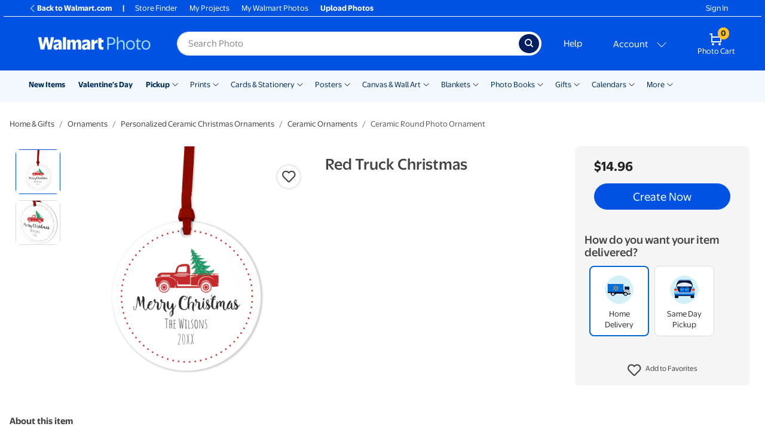

--- FILE ---
content_type: text/html; charset=utf-8
request_url: https://photos3.walmart.com/product-info/64-ceramic-round-photo-ornament?theme=wmornaments-1.themepack%3Awmt_redtruckchristmas_3x3_ceramicdisc.ornament&design_code=ornamentswm.redtruckchristmas
body_size: 64268
content:
<!DOCTYPE html><html class="walmart_photo theme-generic3" lang="en-US"><head><meta charset="utf-8" /><meta content="ie=edge" http-equiv="x-ua-compatible" />
<script type="text/javascript">window.NREUM||(NREUM={});NREUM.info={"beacon":"bam.nr-data.net","errorBeacon":"bam.nr-data.net","licenseKey":"NRJS-fceb5dce7730973cf9a","applicationID":"1381664440","transactionName":"IgkPFkRdW1hVFxoBBBUHDQ1RR1IbQBdaBhACEhJNRVpYQw==","queueTime":0,"applicationTime":250,"agent":""}</script>
<script type="text/javascript">(window.NREUM||(NREUM={})).init={privacy:{cookies_enabled:true},ajax:{deny_list:[]},session_trace:{sampling_rate:10.0,mode:"FIXED_RATE",enabled:true,error_sampling_rate:100.0},feature_flags:["soft_nav"],performance:{capture_marks:false,capture_detail:false,capture_measures:true},distributed_tracing:{enabled:true}};(window.NREUM||(NREUM={})).loader_config={agentID:"1386115355",accountID:"4138914",trustKey:"183613",xpid:"UAcEWV9SDBABV1lTAQcDUlAB",licenseKey:"NRJS-fceb5dce7730973cf9a",applicationID:"1381664440",browserID:"1386115355"};;/*! For license information please see nr-loader-spa-1.308.0.min.js.LICENSE.txt */
(()=>{var e,t,r={384:(e,t,r)=>{"use strict";r.d(t,{NT:()=>a,US:()=>u,Zm:()=>o,bQ:()=>d,dV:()=>c,pV:()=>l});var n=r(6154),i=r(1863),s=r(1910);const a={beacon:"bam.nr-data.net",errorBeacon:"bam.nr-data.net"};function o(){return n.gm.NREUM||(n.gm.NREUM={}),void 0===n.gm.newrelic&&(n.gm.newrelic=n.gm.NREUM),n.gm.NREUM}function c(){let e=o();return e.o||(e.o={ST:n.gm.setTimeout,SI:n.gm.setImmediate||n.gm.setInterval,CT:n.gm.clearTimeout,XHR:n.gm.XMLHttpRequest,REQ:n.gm.Request,EV:n.gm.Event,PR:n.gm.Promise,MO:n.gm.MutationObserver,FETCH:n.gm.fetch,WS:n.gm.WebSocket},(0,s.i)(...Object.values(e.o))),e}function d(e,t){let r=o();r.initializedAgents??={},t.initializedAt={ms:(0,i.t)(),date:new Date},r.initializedAgents[e]=t}function u(e,t){o()[e]=t}function l(){return function(){let e=o();const t=e.info||{};e.info={beacon:a.beacon,errorBeacon:a.errorBeacon,...t}}(),function(){let e=o();const t=e.init||{};e.init={...t}}(),c(),function(){let e=o();const t=e.loader_config||{};e.loader_config={...t}}(),o()}},782:(e,t,r)=>{"use strict";r.d(t,{T:()=>n});const n=r(860).K7.pageViewTiming},860:(e,t,r)=>{"use strict";r.d(t,{$J:()=>u,K7:()=>c,P3:()=>d,XX:()=>i,Yy:()=>o,df:()=>s,qY:()=>n,v4:()=>a});const n="events",i="jserrors",s="browser/blobs",a="rum",o="browser/logs",c={ajax:"ajax",genericEvents:"generic_events",jserrors:i,logging:"logging",metrics:"metrics",pageAction:"page_action",pageViewEvent:"page_view_event",pageViewTiming:"page_view_timing",sessionReplay:"session_replay",sessionTrace:"session_trace",softNav:"soft_navigations",spa:"spa"},d={[c.pageViewEvent]:1,[c.pageViewTiming]:2,[c.metrics]:3,[c.jserrors]:4,[c.spa]:5,[c.ajax]:6,[c.sessionTrace]:7,[c.softNav]:8,[c.sessionReplay]:9,[c.logging]:10,[c.genericEvents]:11},u={[c.pageViewEvent]:a,[c.pageViewTiming]:n,[c.ajax]:n,[c.spa]:n,[c.softNav]:n,[c.metrics]:i,[c.jserrors]:i,[c.sessionTrace]:s,[c.sessionReplay]:s,[c.logging]:o,[c.genericEvents]:"ins"}},944:(e,t,r)=>{"use strict";r.d(t,{R:()=>i});var n=r(3241);function i(e,t){"function"==typeof console.debug&&(console.debug("New Relic Warning: https://github.com/newrelic/newrelic-browser-agent/blob/main/docs/warning-codes.md#".concat(e),t),(0,n.W)({agentIdentifier:null,drained:null,type:"data",name:"warn",feature:"warn",data:{code:e,secondary:t}}))}},993:(e,t,r)=>{"use strict";r.d(t,{A$:()=>s,ET:()=>a,TZ:()=>o,p_:()=>i});var n=r(860);const i={ERROR:"ERROR",WARN:"WARN",INFO:"INFO",DEBUG:"DEBUG",TRACE:"TRACE"},s={OFF:0,ERROR:1,WARN:2,INFO:3,DEBUG:4,TRACE:5},a="log",o=n.K7.logging},1541:(e,t,r)=>{"use strict";r.d(t,{U:()=>i,f:()=>n});const n={MFE:"MFE",BA:"BA"};function i(e,t){if(2!==t?.harvestEndpointVersion)return{};const r=t.agentRef.runtime.appMetadata.agents[0].entityGuid;return e?{"source.id":e.id,"source.name":e.name,"source.type":e.type,"parent.id":e.parent?.id||r,"parent.type":e.parent?.type||n.BA}:{"entity.guid":r,appId:t.agentRef.info.applicationID}}},1687:(e,t,r)=>{"use strict";r.d(t,{Ak:()=>d,Ze:()=>h,x3:()=>u});var n=r(3241),i=r(7836),s=r(3606),a=r(860),o=r(2646);const c={};function d(e,t){const r={staged:!1,priority:a.P3[t]||0};l(e),c[e].get(t)||c[e].set(t,r)}function u(e,t){e&&c[e]&&(c[e].get(t)&&c[e].delete(t),p(e,t,!1),c[e].size&&f(e))}function l(e){if(!e)throw new Error("agentIdentifier required");c[e]||(c[e]=new Map)}function h(e="",t="feature",r=!1){if(l(e),!e||!c[e].get(t)||r)return p(e,t);c[e].get(t).staged=!0,f(e)}function f(e){const t=Array.from(c[e]);t.every(([e,t])=>t.staged)&&(t.sort((e,t)=>e[1].priority-t[1].priority),t.forEach(([t])=>{c[e].delete(t),p(e,t)}))}function p(e,t,r=!0){const a=e?i.ee.get(e):i.ee,c=s.i.handlers;if(!a.aborted&&a.backlog&&c){if((0,n.W)({agentIdentifier:e,type:"lifecycle",name:"drain",feature:t}),r){const e=a.backlog[t],r=c[t];if(r){for(let t=0;e&&t<e.length;++t)g(e[t],r);Object.entries(r).forEach(([e,t])=>{Object.values(t||{}).forEach(t=>{t[0]?.on&&t[0]?.context()instanceof o.y&&t[0].on(e,t[1])})})}}a.isolatedBacklog||delete c[t],a.backlog[t]=null,a.emit("drain-"+t,[])}}function g(e,t){var r=e[1];Object.values(t[r]||{}).forEach(t=>{var r=e[0];if(t[0]===r){var n=t[1],i=e[3],s=e[2];n.apply(i,s)}})}},1738:(e,t,r)=>{"use strict";r.d(t,{U:()=>f,Y:()=>h});var n=r(3241),i=r(9908),s=r(1863),a=r(944),o=r(5701),c=r(3969),d=r(8362),u=r(860),l=r(4261);function h(e,t,r,s){const h=s||r;!h||h[e]&&h[e]!==d.d.prototype[e]||(h[e]=function(){(0,i.p)(c.xV,["API/"+e+"/called"],void 0,u.K7.metrics,r.ee),(0,n.W)({agentIdentifier:r.agentIdentifier,drained:!!o.B?.[r.agentIdentifier],type:"data",name:"api",feature:l.Pl+e,data:{}});try{return t.apply(this,arguments)}catch(e){(0,a.R)(23,e)}})}function f(e,t,r,n,a){const o=e.info;null===r?delete o.jsAttributes[t]:o.jsAttributes[t]=r,(a||null===r)&&(0,i.p)(l.Pl+n,[(0,s.t)(),t,r],void 0,"session",e.ee)}},1741:(e,t,r)=>{"use strict";r.d(t,{W:()=>s});var n=r(944),i=r(4261);class s{#e(e,...t){if(this[e]!==s.prototype[e])return this[e](...t);(0,n.R)(35,e)}addPageAction(e,t){return this.#e(i.hG,e,t)}register(e){return this.#e(i.eY,e)}recordCustomEvent(e,t){return this.#e(i.fF,e,t)}setPageViewName(e,t){return this.#e(i.Fw,e,t)}setCustomAttribute(e,t,r){return this.#e(i.cD,e,t,r)}noticeError(e,t){return this.#e(i.o5,e,t)}setUserId(e,t=!1){return this.#e(i.Dl,e,t)}setApplicationVersion(e){return this.#e(i.nb,e)}setErrorHandler(e){return this.#e(i.bt,e)}addRelease(e,t){return this.#e(i.k6,e,t)}log(e,t){return this.#e(i.$9,e,t)}start(){return this.#e(i.d3)}finished(e){return this.#e(i.BL,e)}recordReplay(){return this.#e(i.CH)}pauseReplay(){return this.#e(i.Tb)}addToTrace(e){return this.#e(i.U2,e)}setCurrentRouteName(e){return this.#e(i.PA,e)}interaction(e){return this.#e(i.dT,e)}wrapLogger(e,t,r){return this.#e(i.Wb,e,t,r)}measure(e,t){return this.#e(i.V1,e,t)}consent(e){return this.#e(i.Pv,e)}}},1863:(e,t,r)=>{"use strict";function n(){return Math.floor(performance.now())}r.d(t,{t:()=>n})},1910:(e,t,r)=>{"use strict";r.d(t,{i:()=>s});var n=r(944);const i=new Map;function s(...e){return e.every(e=>{if(i.has(e))return i.get(e);const t="function"==typeof e?e.toString():"",r=t.includes("[native code]"),s=t.includes("nrWrapper");return r||s||(0,n.R)(64,e?.name||t),i.set(e,r),r})}},2555:(e,t,r)=>{"use strict";r.d(t,{D:()=>o,f:()=>a});var n=r(384),i=r(8122);const s={beacon:n.NT.beacon,errorBeacon:n.NT.errorBeacon,licenseKey:void 0,applicationID:void 0,sa:void 0,queueTime:void 0,applicationTime:void 0,ttGuid:void 0,user:void 0,account:void 0,product:void 0,extra:void 0,jsAttributes:{},userAttributes:void 0,atts:void 0,transactionName:void 0,tNamePlain:void 0};function a(e){try{return!!e.licenseKey&&!!e.errorBeacon&&!!e.applicationID}catch(e){return!1}}const o=e=>(0,i.a)(e,s)},2614:(e,t,r)=>{"use strict";r.d(t,{BB:()=>a,H3:()=>n,g:()=>d,iL:()=>c,tS:()=>o,uh:()=>i,wk:()=>s});const n="NRBA",i="SESSION",s=144e5,a=18e5,o={STARTED:"session-started",PAUSE:"session-pause",RESET:"session-reset",RESUME:"session-resume",UPDATE:"session-update"},c={SAME_TAB:"same-tab",CROSS_TAB:"cross-tab"},d={OFF:0,FULL:1,ERROR:2}},2646:(e,t,r)=>{"use strict";r.d(t,{y:()=>n});class n{constructor(e){this.contextId=e}}},2843:(e,t,r)=>{"use strict";r.d(t,{G:()=>s,u:()=>i});var n=r(3878);function i(e,t=!1,r,i){(0,n.DD)("visibilitychange",function(){if(t)return void("hidden"===document.visibilityState&&e());e(document.visibilityState)},r,i)}function s(e,t,r){(0,n.sp)("pagehide",e,t,r)}},3241:(e,t,r)=>{"use strict";r.d(t,{W:()=>s});var n=r(6154);const i="newrelic";function s(e={}){try{n.gm.dispatchEvent(new CustomEvent(i,{detail:e}))}catch(e){}}},3304:(e,t,r)=>{"use strict";r.d(t,{A:()=>s});var n=r(7836);const i=()=>{const e=new WeakSet;return(t,r)=>{if("object"==typeof r&&null!==r){if(e.has(r))return;e.add(r)}return r}};function s(e){try{return JSON.stringify(e,i())??""}catch(e){try{n.ee.emit("internal-error",[e])}catch(e){}return""}}},3333:(e,t,r)=>{"use strict";r.d(t,{$v:()=>u,TZ:()=>n,Xh:()=>c,Zp:()=>i,kd:()=>d,mq:()=>o,nf:()=>a,qN:()=>s});const n=r(860).K7.genericEvents,i=["auxclick","click","copy","keydown","paste","scrollend"],s=["focus","blur"],a=4,o=1e3,c=2e3,d=["PageAction","UserAction","BrowserPerformance"],u={RESOURCES:"experimental.resources",REGISTER:"register"}},3434:(e,t,r)=>{"use strict";r.d(t,{Jt:()=>s,YM:()=>d});var n=r(7836),i=r(5607);const s="nr@original:".concat(i.W),a=50;var o=Object.prototype.hasOwnProperty,c=!1;function d(e,t){return e||(e=n.ee),r.inPlace=function(e,t,n,i,s){n||(n="");const a="-"===n.charAt(0);for(let o=0;o<t.length;o++){const c=t[o],d=e[c];l(d)||(e[c]=r(d,a?c+n:n,i,c,s))}},r.flag=s,r;function r(t,r,n,c,d){return l(t)?t:(r||(r=""),nrWrapper[s]=t,function(e,t,r){if(Object.defineProperty&&Object.keys)try{return Object.keys(e).forEach(function(r){Object.defineProperty(t,r,{get:function(){return e[r]},set:function(t){return e[r]=t,t}})}),t}catch(e){u([e],r)}for(var n in e)o.call(e,n)&&(t[n]=e[n])}(t,nrWrapper,e),nrWrapper);function nrWrapper(){var s,o,l,h;let f;try{o=this,s=[...arguments],l="function"==typeof n?n(s,o):n||{}}catch(t){u([t,"",[s,o,c],l],e)}i(r+"start",[s,o,c],l,d);const p=performance.now();let g;try{return h=t.apply(o,s),g=performance.now(),h}catch(e){throw g=performance.now(),i(r+"err",[s,o,e],l,d),f=e,f}finally{const e=g-p,t={start:p,end:g,duration:e,isLongTask:e>=a,methodName:c,thrownError:f};t.isLongTask&&i("long-task",[t,o],l,d),i(r+"end",[s,o,h],l,d)}}}function i(r,n,i,s){if(!c||t){var a=c;c=!0;try{e.emit(r,n,i,t,s)}catch(t){u([t,r,n,i],e)}c=a}}}function u(e,t){t||(t=n.ee);try{t.emit("internal-error",e)}catch(e){}}function l(e){return!(e&&"function"==typeof e&&e.apply&&!e[s])}},3606:(e,t,r)=>{"use strict";r.d(t,{i:()=>s});var n=r(9908);s.on=a;var i=s.handlers={};function s(e,t,r,s){a(s||n.d,i,e,t,r)}function a(e,t,r,i,s){s||(s="feature"),e||(e=n.d);var a=t[s]=t[s]||{};(a[r]=a[r]||[]).push([e,i])}},3738:(e,t,r)=>{"use strict";r.d(t,{He:()=>i,Kp:()=>o,Lc:()=>d,Rz:()=>u,TZ:()=>n,bD:()=>s,d3:()=>a,jx:()=>l,sl:()=>h,uP:()=>c});const n=r(860).K7.sessionTrace,i="bstResource",s="resource",a="-start",o="-end",c="fn"+a,d="fn"+o,u="pushState",l=1e3,h=3e4},3785:(e,t,r)=>{"use strict";r.d(t,{R:()=>c,b:()=>d});var n=r(9908),i=r(1863),s=r(860),a=r(3969),o=r(993);function c(e,t,r={},c=o.p_.INFO,d=!0,u,l=(0,i.t)()){(0,n.p)(a.xV,["API/logging/".concat(c.toLowerCase(),"/called")],void 0,s.K7.metrics,e),(0,n.p)(o.ET,[l,t,r,c,d,u],void 0,s.K7.logging,e)}function d(e){return"string"==typeof e&&Object.values(o.p_).some(t=>t===e.toUpperCase().trim())}},3878:(e,t,r)=>{"use strict";function n(e,t){return{capture:e,passive:!1,signal:t}}function i(e,t,r=!1,i){window.addEventListener(e,t,n(r,i))}function s(e,t,r=!1,i){document.addEventListener(e,t,n(r,i))}r.d(t,{DD:()=>s,jT:()=>n,sp:()=>i})},3962:(e,t,r)=>{"use strict";r.d(t,{AM:()=>a,O2:()=>l,OV:()=>s,Qu:()=>h,TZ:()=>c,ih:()=>f,pP:()=>o,t1:()=>u,tC:()=>i,wD:()=>d});var n=r(860);const i=["click","keydown","submit"],s="popstate",a="api",o="initialPageLoad",c=n.K7.softNav,d=5e3,u=500,l={INITIAL_PAGE_LOAD:"",ROUTE_CHANGE:1,UNSPECIFIED:2},h={INTERACTION:1,AJAX:2,CUSTOM_END:3,CUSTOM_TRACER:4},f={IP:"in progress",PF:"pending finish",FIN:"finished",CAN:"cancelled"}},3969:(e,t,r)=>{"use strict";r.d(t,{TZ:()=>n,XG:()=>o,rs:()=>i,xV:()=>a,z_:()=>s});const n=r(860).K7.metrics,i="sm",s="cm",a="storeSupportabilityMetrics",o="storeEventMetrics"},4234:(e,t,r)=>{"use strict";r.d(t,{W:()=>s});var n=r(7836),i=r(1687);class s{constructor(e,t){this.agentIdentifier=e,this.ee=n.ee.get(e),this.featureName=t,this.blocked=!1}deregisterDrain(){(0,i.x3)(this.agentIdentifier,this.featureName)}}},4261:(e,t,r)=>{"use strict";r.d(t,{$9:()=>u,BL:()=>c,CH:()=>p,Dl:()=>R,Fw:()=>w,PA:()=>v,Pl:()=>n,Pv:()=>A,Tb:()=>h,U2:()=>a,V1:()=>E,Wb:()=>T,bt:()=>y,cD:()=>b,d3:()=>x,dT:()=>d,eY:()=>g,fF:()=>f,hG:()=>s,hw:()=>i,k6:()=>o,nb:()=>m,o5:()=>l});const n="api-",i=n+"ixn-",s="addPageAction",a="addToTrace",o="addRelease",c="finished",d="interaction",u="log",l="noticeError",h="pauseReplay",f="recordCustomEvent",p="recordReplay",g="register",m="setApplicationVersion",v="setCurrentRouteName",b="setCustomAttribute",y="setErrorHandler",w="setPageViewName",R="setUserId",x="start",T="wrapLogger",E="measure",A="consent"},5205:(e,t,r)=>{"use strict";r.d(t,{j:()=>S});var n=r(384),i=r(1741);var s=r(2555),a=r(3333);const o=e=>{if(!e||"string"!=typeof e)return!1;try{document.createDocumentFragment().querySelector(e)}catch{return!1}return!0};var c=r(2614),d=r(944),u=r(8122);const l="[data-nr-mask]",h=e=>(0,u.a)(e,(()=>{const e={feature_flags:[],experimental:{allow_registered_children:!1,resources:!1},mask_selector:"*",block_selector:"[data-nr-block]",mask_input_options:{color:!1,date:!1,"datetime-local":!1,email:!1,month:!1,number:!1,range:!1,search:!1,tel:!1,text:!1,time:!1,url:!1,week:!1,textarea:!1,select:!1,password:!0}};return{ajax:{deny_list:void 0,block_internal:!0,enabled:!0,autoStart:!0},api:{get allow_registered_children(){return e.feature_flags.includes(a.$v.REGISTER)||e.experimental.allow_registered_children},set allow_registered_children(t){e.experimental.allow_registered_children=t},duplicate_registered_data:!1},browser_consent_mode:{enabled:!1},distributed_tracing:{enabled:void 0,exclude_newrelic_header:void 0,cors_use_newrelic_header:void 0,cors_use_tracecontext_headers:void 0,allowed_origins:void 0},get feature_flags(){return e.feature_flags},set feature_flags(t){e.feature_flags=t},generic_events:{enabled:!0,autoStart:!0},harvest:{interval:30},jserrors:{enabled:!0,autoStart:!0},logging:{enabled:!0,autoStart:!0},metrics:{enabled:!0,autoStart:!0},obfuscate:void 0,page_action:{enabled:!0},page_view_event:{enabled:!0,autoStart:!0},page_view_timing:{enabled:!0,autoStart:!0},performance:{capture_marks:!1,capture_measures:!1,capture_detail:!0,resources:{get enabled(){return e.feature_flags.includes(a.$v.RESOURCES)||e.experimental.resources},set enabled(t){e.experimental.resources=t},asset_types:[],first_party_domains:[],ignore_newrelic:!0}},privacy:{cookies_enabled:!0},proxy:{assets:void 0,beacon:void 0},session:{expiresMs:c.wk,inactiveMs:c.BB},session_replay:{autoStart:!0,enabled:!1,preload:!1,sampling_rate:10,error_sampling_rate:100,collect_fonts:!1,inline_images:!1,fix_stylesheets:!0,mask_all_inputs:!0,get mask_text_selector(){return e.mask_selector},set mask_text_selector(t){o(t)?e.mask_selector="".concat(t,",").concat(l):""===t||null===t?e.mask_selector=l:(0,d.R)(5,t)},get block_class(){return"nr-block"},get ignore_class(){return"nr-ignore"},get mask_text_class(){return"nr-mask"},get block_selector(){return e.block_selector},set block_selector(t){o(t)?e.block_selector+=",".concat(t):""!==t&&(0,d.R)(6,t)},get mask_input_options(){return e.mask_input_options},set mask_input_options(t){t&&"object"==typeof t?e.mask_input_options={...t,password:!0}:(0,d.R)(7,t)}},session_trace:{enabled:!0,autoStart:!0},soft_navigations:{enabled:!0,autoStart:!0},spa:{enabled:!0,autoStart:!0},ssl:void 0,user_actions:{enabled:!0,elementAttributes:["id","className","tagName","type"]}}})());var f=r(6154),p=r(9324);let g=0;const m={buildEnv:p.F3,distMethod:p.Xs,version:p.xv,originTime:f.WN},v={consented:!1},b={appMetadata:{},get consented(){return this.session?.state?.consent||v.consented},set consented(e){v.consented=e},customTransaction:void 0,denyList:void 0,disabled:!1,harvester:void 0,isolatedBacklog:!1,isRecording:!1,loaderType:void 0,maxBytes:3e4,obfuscator:void 0,onerror:void 0,ptid:void 0,releaseIds:{},session:void 0,timeKeeper:void 0,registeredEntities:[],jsAttributesMetadata:{bytes:0},get harvestCount(){return++g}},y=e=>{const t=(0,u.a)(e,b),r=Object.keys(m).reduce((e,t)=>(e[t]={value:m[t],writable:!1,configurable:!0,enumerable:!0},e),{});return Object.defineProperties(t,r)};var w=r(5701);const R=e=>{const t=e.startsWith("http");e+="/",r.p=t?e:"https://"+e};var x=r(7836),T=r(3241);const E={accountID:void 0,trustKey:void 0,agentID:void 0,licenseKey:void 0,applicationID:void 0,xpid:void 0},A=e=>(0,u.a)(e,E),_=new Set;function S(e,t={},r,a){let{init:o,info:c,loader_config:d,runtime:u={},exposed:l=!0}=t;if(!c){const e=(0,n.pV)();o=e.init,c=e.info,d=e.loader_config}e.init=h(o||{}),e.loader_config=A(d||{}),c.jsAttributes??={},f.bv&&(c.jsAttributes.isWorker=!0),e.info=(0,s.D)(c);const p=e.init,g=[c.beacon,c.errorBeacon];_.has(e.agentIdentifier)||(p.proxy.assets&&(R(p.proxy.assets),g.push(p.proxy.assets)),p.proxy.beacon&&g.push(p.proxy.beacon),e.beacons=[...g],function(e){const t=(0,n.pV)();Object.getOwnPropertyNames(i.W.prototype).forEach(r=>{const n=i.W.prototype[r];if("function"!=typeof n||"constructor"===n)return;let s=t[r];e[r]&&!1!==e.exposed&&"micro-agent"!==e.runtime?.loaderType&&(t[r]=(...t)=>{const n=e[r](...t);return s?s(...t):n})})}(e),(0,n.US)("activatedFeatures",w.B)),u.denyList=[...p.ajax.deny_list||[],...p.ajax.block_internal?g:[]],u.ptid=e.agentIdentifier,u.loaderType=r,e.runtime=y(u),_.has(e.agentIdentifier)||(e.ee=x.ee.get(e.agentIdentifier),e.exposed=l,(0,T.W)({agentIdentifier:e.agentIdentifier,drained:!!w.B?.[e.agentIdentifier],type:"lifecycle",name:"initialize",feature:void 0,data:e.config})),_.add(e.agentIdentifier)}},5270:(e,t,r)=>{"use strict";r.d(t,{Aw:()=>a,SR:()=>s,rF:()=>o});var n=r(384),i=r(7767);function s(e){return!!(0,n.dV)().o.MO&&(0,i.V)(e)&&!0===e?.session_trace.enabled}function a(e){return!0===e?.session_replay.preload&&s(e)}function o(e,t){try{if("string"==typeof t?.type){if("password"===t.type.toLowerCase())return"*".repeat(e?.length||0);if(void 0!==t?.dataset?.nrUnmask||t?.classList?.contains("nr-unmask"))return e}}catch(e){}return"string"==typeof e?e.replace(/[\S]/g,"*"):"*".repeat(e?.length||0)}},5289:(e,t,r)=>{"use strict";r.d(t,{GG:()=>a,Qr:()=>c,sB:()=>o});var n=r(3878),i=r(6389);function s(){return"undefined"==typeof document||"complete"===document.readyState}function a(e,t){if(s())return e();const r=(0,i.J)(e),a=setInterval(()=>{s()&&(clearInterval(a),r())},500);(0,n.sp)("load",r,t)}function o(e){if(s())return e();(0,n.DD)("DOMContentLoaded",e)}function c(e){if(s())return e();(0,n.sp)("popstate",e)}},5607:(e,t,r)=>{"use strict";r.d(t,{W:()=>n});const n=(0,r(9566).bz)()},5701:(e,t,r)=>{"use strict";r.d(t,{B:()=>s,t:()=>a});var n=r(3241);const i=new Set,s={};function a(e,t){const r=t.agentIdentifier;s[r]??={},e&&"object"==typeof e&&(i.has(r)||(t.ee.emit("rumresp",[e]),s[r]=e,i.add(r),(0,n.W)({agentIdentifier:r,loaded:!0,drained:!0,type:"lifecycle",name:"load",feature:void 0,data:e})))}},6154:(e,t,r)=>{"use strict";r.d(t,{OF:()=>d,RI:()=>i,WN:()=>h,bv:()=>s,eN:()=>f,gm:()=>a,lR:()=>l,m:()=>c,mw:()=>o,sb:()=>u});var n=r(1863);const i="undefined"!=typeof window&&!!window.document,s="undefined"!=typeof WorkerGlobalScope&&("undefined"!=typeof self&&self instanceof WorkerGlobalScope&&self.navigator instanceof WorkerNavigator||"undefined"!=typeof globalThis&&globalThis instanceof WorkerGlobalScope&&globalThis.navigator instanceof WorkerNavigator),a=i?window:"undefined"!=typeof WorkerGlobalScope&&("undefined"!=typeof self&&self instanceof WorkerGlobalScope&&self||"undefined"!=typeof globalThis&&globalThis instanceof WorkerGlobalScope&&globalThis),o=Boolean("hidden"===a?.document?.visibilityState),c=""+a?.location,d=/iPad|iPhone|iPod/.test(a.navigator?.userAgent),u=d&&"undefined"==typeof SharedWorker,l=(()=>{const e=a.navigator?.userAgent?.match(/Firefox[/\s](\d+\.\d+)/);return Array.isArray(e)&&e.length>=2?+e[1]:0})(),h=Date.now()-(0,n.t)(),f=()=>"undefined"!=typeof PerformanceNavigationTiming&&a?.performance?.getEntriesByType("navigation")?.[0]?.responseStart},6344:(e,t,r)=>{"use strict";r.d(t,{BB:()=>u,Qb:()=>l,TZ:()=>i,Ug:()=>a,Vh:()=>s,_s:()=>o,bc:()=>d,yP:()=>c});var n=r(2614);const i=r(860).K7.sessionReplay,s="errorDuringReplay",a=.12,o={DomContentLoaded:0,Load:1,FullSnapshot:2,IncrementalSnapshot:3,Meta:4,Custom:5},c={[n.g.ERROR]:15e3,[n.g.FULL]:3e5,[n.g.OFF]:0},d={RESET:{message:"Session was reset",sm:"Reset"},IMPORT:{message:"Recorder failed to import",sm:"Import"},TOO_MANY:{message:"429: Too Many Requests",sm:"Too-Many"},TOO_BIG:{message:"Payload was too large",sm:"Too-Big"},CROSS_TAB:{message:"Session Entity was set to OFF on another tab",sm:"Cross-Tab"},ENTITLEMENTS:{message:"Session Replay is not allowed and will not be started",sm:"Entitlement"}},u=5e3,l={API:"api",RESUME:"resume",SWITCH_TO_FULL:"switchToFull",INITIALIZE:"initialize",PRELOAD:"preload"}},6389:(e,t,r)=>{"use strict";function n(e,t=500,r={}){const n=r?.leading||!1;let i;return(...r)=>{n&&void 0===i&&(e.apply(this,r),i=setTimeout(()=>{i=clearTimeout(i)},t)),n||(clearTimeout(i),i=setTimeout(()=>{e.apply(this,r)},t))}}function i(e){let t=!1;return(...r)=>{t||(t=!0,e.apply(this,r))}}r.d(t,{J:()=>i,s:()=>n})},6630:(e,t,r)=>{"use strict";r.d(t,{T:()=>n});const n=r(860).K7.pageViewEvent},6774:(e,t,r)=>{"use strict";r.d(t,{T:()=>n});const n=r(860).K7.jserrors},7295:(e,t,r)=>{"use strict";r.d(t,{Xv:()=>a,gX:()=>i,iW:()=>s});var n=[];function i(e){if(!e||s(e))return!1;if(0===n.length)return!0;if("*"===n[0].hostname)return!1;for(var t=0;t<n.length;t++){var r=n[t];if(r.hostname.test(e.hostname)&&r.pathname.test(e.pathname))return!1}return!0}function s(e){return void 0===e.hostname}function a(e){if(n=[],e&&e.length)for(var t=0;t<e.length;t++){let r=e[t];if(!r)continue;if("*"===r)return void(n=[{hostname:"*"}]);0===r.indexOf("http://")?r=r.substring(7):0===r.indexOf("https://")&&(r=r.substring(8));const i=r.indexOf("/");let s,a;i>0?(s=r.substring(0,i),a=r.substring(i)):(s=r,a="*");let[c]=s.split(":");n.push({hostname:o(c),pathname:o(a,!0)})}}function o(e,t=!1){const r=e.replace(/[.+?^${}()|[\]\\]/g,e=>"\\"+e).replace(/\*/g,".*?");return new RegExp((t?"^":"")+r+"$")}},7485:(e,t,r)=>{"use strict";r.d(t,{D:()=>i});var n=r(6154);function i(e){if(0===(e||"").indexOf("data:"))return{protocol:"data"};try{const t=new URL(e,location.href),r={port:t.port,hostname:t.hostname,pathname:t.pathname,search:t.search,protocol:t.protocol.slice(0,t.protocol.indexOf(":")),sameOrigin:t.protocol===n.gm?.location?.protocol&&t.host===n.gm?.location?.host};return r.port&&""!==r.port||("http:"===t.protocol&&(r.port="80"),"https:"===t.protocol&&(r.port="443")),r.pathname&&""!==r.pathname?r.pathname.startsWith("/")||(r.pathname="/".concat(r.pathname)):r.pathname="/",r}catch(e){return{}}}},7699:(e,t,r)=>{"use strict";r.d(t,{It:()=>s,KC:()=>o,No:()=>i,qh:()=>a});var n=r(860);const i=16e3,s=1e6,a="SESSION_ERROR",o={[n.K7.logging]:!0,[n.K7.genericEvents]:!1,[n.K7.jserrors]:!1,[n.K7.ajax]:!1}},7767:(e,t,r)=>{"use strict";r.d(t,{V:()=>i});var n=r(6154);const i=e=>n.RI&&!0===e?.privacy.cookies_enabled},7836:(e,t,r)=>{"use strict";r.d(t,{P:()=>o,ee:()=>c});var n=r(384),i=r(8990),s=r(2646),a=r(5607);const o="nr@context:".concat(a.W),c=function e(t,r){var n={},a={},u={},l=!1;try{l=16===r.length&&d.initializedAgents?.[r]?.runtime.isolatedBacklog}catch(e){}var h={on:p,addEventListener:p,removeEventListener:function(e,t){var r=n[e];if(!r)return;for(var i=0;i<r.length;i++)r[i]===t&&r.splice(i,1)},emit:function(e,r,n,i,s){!1!==s&&(s=!0);if(c.aborted&&!i)return;t&&s&&t.emit(e,r,n);var o=f(n);g(e).forEach(e=>{e.apply(o,r)});var d=v()[a[e]];d&&d.push([h,e,r,o]);return o},get:m,listeners:g,context:f,buffer:function(e,t){const r=v();if(t=t||"feature",h.aborted)return;Object.entries(e||{}).forEach(([e,n])=>{a[n]=t,t in r||(r[t]=[])})},abort:function(){h._aborted=!0,Object.keys(h.backlog).forEach(e=>{delete h.backlog[e]})},isBuffering:function(e){return!!v()[a[e]]},debugId:r,backlog:l?{}:t&&"object"==typeof t.backlog?t.backlog:{},isolatedBacklog:l};return Object.defineProperty(h,"aborted",{get:()=>{let e=h._aborted||!1;return e||(t&&(e=t.aborted),e)}}),h;function f(e){return e&&e instanceof s.y?e:e?(0,i.I)(e,o,()=>new s.y(o)):new s.y(o)}function p(e,t){n[e]=g(e).concat(t)}function g(e){return n[e]||[]}function m(t){return u[t]=u[t]||e(h,t)}function v(){return h.backlog}}(void 0,"globalEE"),d=(0,n.Zm)();d.ee||(d.ee=c)},8122:(e,t,r)=>{"use strict";r.d(t,{a:()=>i});var n=r(944);function i(e,t){try{if(!e||"object"!=typeof e)return(0,n.R)(3);if(!t||"object"!=typeof t)return(0,n.R)(4);const r=Object.create(Object.getPrototypeOf(t),Object.getOwnPropertyDescriptors(t)),s=0===Object.keys(r).length?e:r;for(let a in s)if(void 0!==e[a])try{if(null===e[a]){r[a]=null;continue}Array.isArray(e[a])&&Array.isArray(t[a])?r[a]=Array.from(new Set([...e[a],...t[a]])):"object"==typeof e[a]&&"object"==typeof t[a]?r[a]=i(e[a],t[a]):r[a]=e[a]}catch(e){r[a]||(0,n.R)(1,e)}return r}catch(e){(0,n.R)(2,e)}}},8139:(e,t,r)=>{"use strict";r.d(t,{u:()=>h});var n=r(7836),i=r(3434),s=r(8990),a=r(6154);const o={},c=a.gm.XMLHttpRequest,d="addEventListener",u="removeEventListener",l="nr@wrapped:".concat(n.P);function h(e){var t=function(e){return(e||n.ee).get("events")}(e);if(o[t.debugId]++)return t;o[t.debugId]=1;var r=(0,i.YM)(t,!0);function h(e){r.inPlace(e,[d,u],"-",p)}function p(e,t){return e[1]}return"getPrototypeOf"in Object&&(a.RI&&f(document,h),c&&f(c.prototype,h),f(a.gm,h)),t.on(d+"-start",function(e,t){var n=e[1];if(null!==n&&("function"==typeof n||"object"==typeof n)&&"newrelic"!==e[0]){var i=(0,s.I)(n,l,function(){var e={object:function(){if("function"!=typeof n.handleEvent)return;return n.handleEvent.apply(n,arguments)},function:n}[typeof n];return e?r(e,"fn-",null,e.name||"anonymous"):n});this.wrapped=e[1]=i}}),t.on(u+"-start",function(e){e[1]=this.wrapped||e[1]}),t}function f(e,t,...r){let n=e;for(;"object"==typeof n&&!Object.prototype.hasOwnProperty.call(n,d);)n=Object.getPrototypeOf(n);n&&t(n,...r)}},8362:(e,t,r)=>{"use strict";r.d(t,{d:()=>s});var n=r(9566),i=r(1741);class s extends i.W{agentIdentifier=(0,n.LA)(16)}},8374:(e,t,r)=>{r.nc=(()=>{try{return document?.currentScript?.nonce}catch(e){}return""})()},8990:(e,t,r)=>{"use strict";r.d(t,{I:()=>i});var n=Object.prototype.hasOwnProperty;function i(e,t,r){if(n.call(e,t))return e[t];var i=r();if(Object.defineProperty&&Object.keys)try{return Object.defineProperty(e,t,{value:i,writable:!0,enumerable:!1}),i}catch(e){}return e[t]=i,i}},9119:(e,t,r)=>{"use strict";r.d(t,{L:()=>s});var n=/([^?#]*)[^#]*(#[^?]*|$).*/,i=/([^?#]*)().*/;function s(e,t){return e?e.replace(t?n:i,"$1$2"):e}},9300:(e,t,r)=>{"use strict";r.d(t,{T:()=>n});const n=r(860).K7.ajax},9324:(e,t,r)=>{"use strict";r.d(t,{AJ:()=>a,F3:()=>i,Xs:()=>s,Yq:()=>o,xv:()=>n});const n="1.308.0",i="PROD",s="CDN",a="@newrelic/rrweb",o="1.0.1"},9566:(e,t,r)=>{"use strict";r.d(t,{LA:()=>o,ZF:()=>c,bz:()=>a,el:()=>d});var n=r(6154);const i="xxxxxxxx-xxxx-4xxx-yxxx-xxxxxxxxxxxx";function s(e,t){return e?15&e[t]:16*Math.random()|0}function a(){const e=n.gm?.crypto||n.gm?.msCrypto;let t,r=0;return e&&e.getRandomValues&&(t=e.getRandomValues(new Uint8Array(30))),i.split("").map(e=>"x"===e?s(t,r++).toString(16):"y"===e?(3&s()|8).toString(16):e).join("")}function o(e){const t=n.gm?.crypto||n.gm?.msCrypto;let r,i=0;t&&t.getRandomValues&&(r=t.getRandomValues(new Uint8Array(e)));const a=[];for(var o=0;o<e;o++)a.push(s(r,i++).toString(16));return a.join("")}function c(){return o(16)}function d(){return o(32)}},9908:(e,t,r)=>{"use strict";r.d(t,{d:()=>n,p:()=>i});var n=r(7836).ee.get("handle");function i(e,t,r,i,s){s?(s.buffer([e],i),s.emit(e,t,r)):(n.buffer([e],i),n.emit(e,t,r))}}},n={};function i(e){var t=n[e];if(void 0!==t)return t.exports;var s=n[e]={exports:{}};return r[e](s,s.exports,i),s.exports}i.m=r,i.d=(e,t)=>{for(var r in t)i.o(t,r)&&!i.o(e,r)&&Object.defineProperty(e,r,{enumerable:!0,get:t[r]})},i.f={},i.e=e=>Promise.all(Object.keys(i.f).reduce((t,r)=>(i.f[r](e,t),t),[])),i.u=e=>({212:"nr-spa-compressor",249:"nr-spa-recorder",478:"nr-spa"}[e]+"-1.308.0.min.js"),i.o=(e,t)=>Object.prototype.hasOwnProperty.call(e,t),e={},t="NRBA-1.308.0.PROD:",i.l=(r,n,s,a)=>{if(e[r])e[r].push(n);else{var o,c;if(void 0!==s)for(var d=document.getElementsByTagName("script"),u=0;u<d.length;u++){var l=d[u];if(l.getAttribute("src")==r||l.getAttribute("data-webpack")==t+s){o=l;break}}if(!o){c=!0;var h={478:"sha512-RSfSVnmHk59T/uIPbdSE0LPeqcEdF4/+XhfJdBuccH5rYMOEZDhFdtnh6X6nJk7hGpzHd9Ujhsy7lZEz/ORYCQ==",249:"sha512-ehJXhmntm85NSqW4MkhfQqmeKFulra3klDyY0OPDUE+sQ3GokHlPh1pmAzuNy//3j4ac6lzIbmXLvGQBMYmrkg==",212:"sha512-B9h4CR46ndKRgMBcK+j67uSR2RCnJfGefU+A7FrgR/k42ovXy5x/MAVFiSvFxuVeEk/pNLgvYGMp1cBSK/G6Fg=="};(o=document.createElement("script")).charset="utf-8",i.nc&&o.setAttribute("nonce",i.nc),o.setAttribute("data-webpack",t+s),o.src=r,0!==o.src.indexOf(window.location.origin+"/")&&(o.crossOrigin="anonymous"),h[a]&&(o.integrity=h[a])}e[r]=[n];var f=(t,n)=>{o.onerror=o.onload=null,clearTimeout(p);var i=e[r];if(delete e[r],o.parentNode&&o.parentNode.removeChild(o),i&&i.forEach(e=>e(n)),t)return t(n)},p=setTimeout(f.bind(null,void 0,{type:"timeout",target:o}),12e4);o.onerror=f.bind(null,o.onerror),o.onload=f.bind(null,o.onload),c&&document.head.appendChild(o)}},i.r=e=>{"undefined"!=typeof Symbol&&Symbol.toStringTag&&Object.defineProperty(e,Symbol.toStringTag,{value:"Module"}),Object.defineProperty(e,"__esModule",{value:!0})},i.p="https://js-agent.newrelic.com/",(()=>{var e={38:0,788:0};i.f.j=(t,r)=>{var n=i.o(e,t)?e[t]:void 0;if(0!==n)if(n)r.push(n[2]);else{var s=new Promise((r,i)=>n=e[t]=[r,i]);r.push(n[2]=s);var a=i.p+i.u(t),o=new Error;i.l(a,r=>{if(i.o(e,t)&&(0!==(n=e[t])&&(e[t]=void 0),n)){var s=r&&("load"===r.type?"missing":r.type),a=r&&r.target&&r.target.src;o.message="Loading chunk "+t+" failed: ("+s+": "+a+")",o.name="ChunkLoadError",o.type=s,o.request=a,n[1](o)}},"chunk-"+t,t)}};var t=(t,r)=>{var n,s,[a,o,c]=r,d=0;if(a.some(t=>0!==e[t])){for(n in o)i.o(o,n)&&(i.m[n]=o[n]);if(c)c(i)}for(t&&t(r);d<a.length;d++)s=a[d],i.o(e,s)&&e[s]&&e[s][0](),e[s]=0},r=self["webpackChunk:NRBA-1.308.0.PROD"]=self["webpackChunk:NRBA-1.308.0.PROD"]||[];r.forEach(t.bind(null,0)),r.push=t.bind(null,r.push.bind(r))})(),(()=>{"use strict";i(8374);var e=i(8362),t=i(860);const r=Object.values(t.K7);var n=i(5205);var s=i(9908),a=i(1863),o=i(4261),c=i(1738);var d=i(1687),u=i(4234),l=i(5289),h=i(6154),f=i(944),p=i(5270),g=i(7767),m=i(6389),v=i(7699);class b extends u.W{constructor(e,t){super(e.agentIdentifier,t),this.agentRef=e,this.abortHandler=void 0,this.featAggregate=void 0,this.loadedSuccessfully=void 0,this.onAggregateImported=new Promise(e=>{this.loadedSuccessfully=e}),this.deferred=Promise.resolve(),!1===e.init[this.featureName].autoStart?this.deferred=new Promise((t,r)=>{this.ee.on("manual-start-all",(0,m.J)(()=>{(0,d.Ak)(e.agentIdentifier,this.featureName),t()}))}):(0,d.Ak)(e.agentIdentifier,t)}importAggregator(e,t,r={}){if(this.featAggregate)return;const n=async()=>{let n;await this.deferred;try{if((0,g.V)(e.init)){const{setupAgentSession:t}=await i.e(478).then(i.bind(i,8766));n=t(e)}}catch(e){(0,f.R)(20,e),this.ee.emit("internal-error",[e]),(0,s.p)(v.qh,[e],void 0,this.featureName,this.ee)}try{if(!this.#t(this.featureName,n,e.init))return(0,d.Ze)(this.agentIdentifier,this.featureName),void this.loadedSuccessfully(!1);const{Aggregate:i}=await t();this.featAggregate=new i(e,r),e.runtime.harvester.initializedAggregates.push(this.featAggregate),this.loadedSuccessfully(!0)}catch(e){(0,f.R)(34,e),this.abortHandler?.(),(0,d.Ze)(this.agentIdentifier,this.featureName,!0),this.loadedSuccessfully(!1),this.ee&&this.ee.abort()}};h.RI?(0,l.GG)(()=>n(),!0):n()}#t(e,r,n){if(this.blocked)return!1;switch(e){case t.K7.sessionReplay:return(0,p.SR)(n)&&!!r;case t.K7.sessionTrace:return!!r;default:return!0}}}var y=i(6630),w=i(2614),R=i(3241);class x extends b{static featureName=y.T;constructor(e){var t;super(e,y.T),this.setupInspectionEvents(e.agentIdentifier),t=e,(0,c.Y)(o.Fw,function(e,r){"string"==typeof e&&("/"!==e.charAt(0)&&(e="/"+e),t.runtime.customTransaction=(r||"http://custom.transaction")+e,(0,s.p)(o.Pl+o.Fw,[(0,a.t)()],void 0,void 0,t.ee))},t),this.importAggregator(e,()=>i.e(478).then(i.bind(i,2467)))}setupInspectionEvents(e){const t=(t,r)=>{t&&(0,R.W)({agentIdentifier:e,timeStamp:t.timeStamp,loaded:"complete"===t.target.readyState,type:"window",name:r,data:t.target.location+""})};(0,l.sB)(e=>{t(e,"DOMContentLoaded")}),(0,l.GG)(e=>{t(e,"load")}),(0,l.Qr)(e=>{t(e,"navigate")}),this.ee.on(w.tS.UPDATE,(t,r)=>{(0,R.W)({agentIdentifier:e,type:"lifecycle",name:"session",data:r})})}}var T=i(384);class E extends e.d{constructor(e){var t;(super(),h.gm)?(this.features={},(0,T.bQ)(this.agentIdentifier,this),this.desiredFeatures=new Set(e.features||[]),this.desiredFeatures.add(x),(0,n.j)(this,e,e.loaderType||"agent"),t=this,(0,c.Y)(o.cD,function(e,r,n=!1){if("string"==typeof e){if(["string","number","boolean"].includes(typeof r)||null===r)return(0,c.U)(t,e,r,o.cD,n);(0,f.R)(40,typeof r)}else(0,f.R)(39,typeof e)},t),function(e){(0,c.Y)(o.Dl,function(t,r=!1){if("string"!=typeof t&&null!==t)return void(0,f.R)(41,typeof t);const n=e.info.jsAttributes["enduser.id"];r&&null!=n&&n!==t?(0,s.p)(o.Pl+"setUserIdAndResetSession",[t],void 0,"session",e.ee):(0,c.U)(e,"enduser.id",t,o.Dl,!0)},e)}(this),function(e){(0,c.Y)(o.nb,function(t){if("string"==typeof t||null===t)return(0,c.U)(e,"application.version",t,o.nb,!1);(0,f.R)(42,typeof t)},e)}(this),function(e){(0,c.Y)(o.d3,function(){e.ee.emit("manual-start-all")},e)}(this),function(e){(0,c.Y)(o.Pv,function(t=!0){if("boolean"==typeof t){if((0,s.p)(o.Pl+o.Pv,[t],void 0,"session",e.ee),e.runtime.consented=t,t){const t=e.features.page_view_event;t.onAggregateImported.then(e=>{const r=t.featAggregate;e&&!r.sentRum&&r.sendRum()})}}else(0,f.R)(65,typeof t)},e)}(this),this.run()):(0,f.R)(21)}get config(){return{info:this.info,init:this.init,loader_config:this.loader_config,runtime:this.runtime}}get api(){return this}run(){try{const e=function(e){const t={};return r.forEach(r=>{t[r]=!!e[r]?.enabled}),t}(this.init),n=[...this.desiredFeatures];n.sort((e,r)=>t.P3[e.featureName]-t.P3[r.featureName]),n.forEach(r=>{if(!e[r.featureName]&&r.featureName!==t.K7.pageViewEvent)return;if(r.featureName===t.K7.spa)return void(0,f.R)(67);const n=function(e){switch(e){case t.K7.ajax:return[t.K7.jserrors];case t.K7.sessionTrace:return[t.K7.ajax,t.K7.pageViewEvent];case t.K7.sessionReplay:return[t.K7.sessionTrace];case t.K7.pageViewTiming:return[t.K7.pageViewEvent];default:return[]}}(r.featureName).filter(e=>!(e in this.features));n.length>0&&(0,f.R)(36,{targetFeature:r.featureName,missingDependencies:n}),this.features[r.featureName]=new r(this)})}catch(e){(0,f.R)(22,e);for(const e in this.features)this.features[e].abortHandler?.();const t=(0,T.Zm)();delete t.initializedAgents[this.agentIdentifier]?.features,delete this.sharedAggregator;return t.ee.get(this.agentIdentifier).abort(),!1}}}var A=i(2843),_=i(782);class S extends b{static featureName=_.T;constructor(e){super(e,_.T),h.RI&&((0,A.u)(()=>(0,s.p)("docHidden",[(0,a.t)()],void 0,_.T,this.ee),!0),(0,A.G)(()=>(0,s.p)("winPagehide",[(0,a.t)()],void 0,_.T,this.ee)),this.importAggregator(e,()=>i.e(478).then(i.bind(i,9917))))}}var O=i(3969);class I extends b{static featureName=O.TZ;constructor(e){super(e,O.TZ),h.RI&&document.addEventListener("securitypolicyviolation",e=>{(0,s.p)(O.xV,["Generic/CSPViolation/Detected"],void 0,this.featureName,this.ee)}),this.importAggregator(e,()=>i.e(478).then(i.bind(i,6555)))}}var N=i(6774),P=i(3878),k=i(3304);class D{constructor(e,t,r,n,i){this.name="UncaughtError",this.message="string"==typeof e?e:(0,k.A)(e),this.sourceURL=t,this.line=r,this.column=n,this.__newrelic=i}}function C(e){return M(e)?e:new D(void 0!==e?.message?e.message:e,e?.filename||e?.sourceURL,e?.lineno||e?.line,e?.colno||e?.col,e?.__newrelic,e?.cause)}function j(e){const t="Unhandled Promise Rejection: ";if(!e?.reason)return;if(M(e.reason)){try{e.reason.message.startsWith(t)||(e.reason.message=t+e.reason.message)}catch(e){}return C(e.reason)}const r=C(e.reason);return(r.message||"").startsWith(t)||(r.message=t+r.message),r}function L(e){if(e.error instanceof SyntaxError&&!/:\d+$/.test(e.error.stack?.trim())){const t=new D(e.message,e.filename,e.lineno,e.colno,e.error.__newrelic,e.cause);return t.name=SyntaxError.name,t}return M(e.error)?e.error:C(e)}function M(e){return e instanceof Error&&!!e.stack}function H(e,r,n,i,o=(0,a.t)()){"string"==typeof e&&(e=new Error(e)),(0,s.p)("err",[e,o,!1,r,n.runtime.isRecording,void 0,i],void 0,t.K7.jserrors,n.ee),(0,s.p)("uaErr",[],void 0,t.K7.genericEvents,n.ee)}var B=i(1541),K=i(993),W=i(3785);function U(e,{customAttributes:t={},level:r=K.p_.INFO}={},n,i,s=(0,a.t)()){(0,W.R)(n.ee,e,t,r,!1,i,s)}function F(e,r,n,i,c=(0,a.t)()){(0,s.p)(o.Pl+o.hG,[c,e,r,i],void 0,t.K7.genericEvents,n.ee)}function V(e,r,n,i,c=(0,a.t)()){const{start:d,end:u,customAttributes:l}=r||{},h={customAttributes:l||{}};if("object"!=typeof h.customAttributes||"string"!=typeof e||0===e.length)return void(0,f.R)(57);const p=(e,t)=>null==e?t:"number"==typeof e?e:e instanceof PerformanceMark?e.startTime:Number.NaN;if(h.start=p(d,0),h.end=p(u,c),Number.isNaN(h.start)||Number.isNaN(h.end))(0,f.R)(57);else{if(h.duration=h.end-h.start,!(h.duration<0))return(0,s.p)(o.Pl+o.V1,[h,e,i],void 0,t.K7.genericEvents,n.ee),h;(0,f.R)(58)}}function G(e,r={},n,i,c=(0,a.t)()){(0,s.p)(o.Pl+o.fF,[c,e,r,i],void 0,t.K7.genericEvents,n.ee)}function z(e){(0,c.Y)(o.eY,function(t){return Y(e,t)},e)}function Y(e,r,n){(0,f.R)(54,"newrelic.register"),r||={},r.type=B.f.MFE,r.licenseKey||=e.info.licenseKey,r.blocked=!1,r.parent=n||{},Array.isArray(r.tags)||(r.tags=[]);const i={};r.tags.forEach(e=>{"name"!==e&&"id"!==e&&(i["source.".concat(e)]=!0)}),r.isolated??=!0;let o=()=>{};const c=e.runtime.registeredEntities;if(!r.isolated){const e=c.find(({metadata:{target:{id:e}}})=>e===r.id&&!r.isolated);if(e)return e}const d=e=>{r.blocked=!0,o=e};function u(e){return"string"==typeof e&&!!e.trim()&&e.trim().length<501||"number"==typeof e}e.init.api.allow_registered_children||d((0,m.J)(()=>(0,f.R)(55))),u(r.id)&&u(r.name)||d((0,m.J)(()=>(0,f.R)(48,r)));const l={addPageAction:(t,n={})=>g(F,[t,{...i,...n},e],r),deregister:()=>{d((0,m.J)(()=>(0,f.R)(68)))},log:(t,n={})=>g(U,[t,{...n,customAttributes:{...i,...n.customAttributes||{}}},e],r),measure:(t,n={})=>g(V,[t,{...n,customAttributes:{...i,...n.customAttributes||{}}},e],r),noticeError:(t,n={})=>g(H,[t,{...i,...n},e],r),register:(t={})=>g(Y,[e,t],l.metadata.target),recordCustomEvent:(t,n={})=>g(G,[t,{...i,...n},e],r),setApplicationVersion:e=>p("application.version",e),setCustomAttribute:(e,t)=>p(e,t),setUserId:e=>p("enduser.id",e),metadata:{customAttributes:i,target:r}},h=()=>(r.blocked&&o(),r.blocked);h()||c.push(l);const p=(e,t)=>{h()||(i[e]=t)},g=(r,n,i)=>{if(h())return;const o=(0,a.t)();(0,s.p)(O.xV,["API/register/".concat(r.name,"/called")],void 0,t.K7.metrics,e.ee);try{if(e.init.api.duplicate_registered_data&&"register"!==r.name){let e=n;if(n[1]instanceof Object){const t={"child.id":i.id,"child.type":i.type};e="customAttributes"in n[1]?[n[0],{...n[1],customAttributes:{...n[1].customAttributes,...t}},...n.slice(2)]:[n[0],{...n[1],...t},...n.slice(2)]}r(...e,void 0,o)}return r(...n,i,o)}catch(e){(0,f.R)(50,e)}};return l}class Z extends b{static featureName=N.T;constructor(e){var t;super(e,N.T),t=e,(0,c.Y)(o.o5,(e,r)=>H(e,r,t),t),function(e){(0,c.Y)(o.bt,function(t){e.runtime.onerror=t},e)}(e),function(e){let t=0;(0,c.Y)(o.k6,function(e,r){++t>10||(this.runtime.releaseIds[e.slice(-200)]=(""+r).slice(-200))},e)}(e),z(e);try{this.removeOnAbort=new AbortController}catch(e){}this.ee.on("internal-error",(t,r)=>{this.abortHandler&&(0,s.p)("ierr",[C(t),(0,a.t)(),!0,{},e.runtime.isRecording,r],void 0,this.featureName,this.ee)}),h.gm.addEventListener("unhandledrejection",t=>{this.abortHandler&&(0,s.p)("err",[j(t),(0,a.t)(),!1,{unhandledPromiseRejection:1},e.runtime.isRecording],void 0,this.featureName,this.ee)},(0,P.jT)(!1,this.removeOnAbort?.signal)),h.gm.addEventListener("error",t=>{this.abortHandler&&(0,s.p)("err",[L(t),(0,a.t)(),!1,{},e.runtime.isRecording],void 0,this.featureName,this.ee)},(0,P.jT)(!1,this.removeOnAbort?.signal)),this.abortHandler=this.#r,this.importAggregator(e,()=>i.e(478).then(i.bind(i,2176)))}#r(){this.removeOnAbort?.abort(),this.abortHandler=void 0}}var q=i(8990);let X=1;function J(e){const t=typeof e;return!e||"object"!==t&&"function"!==t?-1:e===h.gm?0:(0,q.I)(e,"nr@id",function(){return X++})}function Q(e){if("string"==typeof e&&e.length)return e.length;if("object"==typeof e){if("undefined"!=typeof ArrayBuffer&&e instanceof ArrayBuffer&&e.byteLength)return e.byteLength;if("undefined"!=typeof Blob&&e instanceof Blob&&e.size)return e.size;if(!("undefined"!=typeof FormData&&e instanceof FormData))try{return(0,k.A)(e).length}catch(e){return}}}var ee=i(8139),te=i(7836),re=i(3434);const ne={},ie=["open","send"];function se(e){var t=e||te.ee;const r=function(e){return(e||te.ee).get("xhr")}(t);if(void 0===h.gm.XMLHttpRequest)return r;if(ne[r.debugId]++)return r;ne[r.debugId]=1,(0,ee.u)(t);var n=(0,re.YM)(r),i=h.gm.XMLHttpRequest,s=h.gm.MutationObserver,a=h.gm.Promise,o=h.gm.setInterval,c="readystatechange",d=["onload","onerror","onabort","onloadstart","onloadend","onprogress","ontimeout"],u=[],l=h.gm.XMLHttpRequest=function(e){const t=new i(e),s=r.context(t);try{r.emit("new-xhr",[t],s),t.addEventListener(c,(a=s,function(){var e=this;e.readyState>3&&!a.resolved&&(a.resolved=!0,r.emit("xhr-resolved",[],e)),n.inPlace(e,d,"fn-",y)}),(0,P.jT)(!1))}catch(e){(0,f.R)(15,e);try{r.emit("internal-error",[e])}catch(e){}}var a;return t};function p(e,t){n.inPlace(t,["onreadystatechange"],"fn-",y)}if(function(e,t){for(var r in e)t[r]=e[r]}(i,l),l.prototype=i.prototype,n.inPlace(l.prototype,ie,"-xhr-",y),r.on("send-xhr-start",function(e,t){p(e,t),function(e){u.push(e),s&&(g?g.then(b):o?o(b):(m=-m,v.data=m))}(t)}),r.on("open-xhr-start",p),s){var g=a&&a.resolve();if(!o&&!a){var m=1,v=document.createTextNode(m);new s(b).observe(v,{characterData:!0})}}else t.on("fn-end",function(e){e[0]&&e[0].type===c||b()});function b(){for(var e=0;e<u.length;e++)p(0,u[e]);u.length&&(u=[])}function y(e,t){return t}return r}var ae="fetch-",oe=ae+"body-",ce=["arrayBuffer","blob","json","text","formData"],de=h.gm.Request,ue=h.gm.Response,le="prototype";const he={};function fe(e){const t=function(e){return(e||te.ee).get("fetch")}(e);if(!(de&&ue&&h.gm.fetch))return t;if(he[t.debugId]++)return t;function r(e,r,n){var i=e[r];"function"==typeof i&&(e[r]=function(){var e,r=[...arguments],s={};t.emit(n+"before-start",[r],s),s[te.P]&&s[te.P].dt&&(e=s[te.P].dt);var a=i.apply(this,r);return t.emit(n+"start",[r,e],a),a.then(function(e){return t.emit(n+"end",[null,e],a),e},function(e){throw t.emit(n+"end",[e],a),e})})}return he[t.debugId]=1,ce.forEach(e=>{r(de[le],e,oe),r(ue[le],e,oe)}),r(h.gm,"fetch",ae),t.on(ae+"end",function(e,r){var n=this;if(r){var i=r.headers.get("content-length");null!==i&&(n.rxSize=i),t.emit(ae+"done",[null,r],n)}else t.emit(ae+"done",[e],n)}),t}var pe=i(7485),ge=i(9566);class me{constructor(e){this.agentRef=e}generateTracePayload(e){const t=this.agentRef.loader_config;if(!this.shouldGenerateTrace(e)||!t)return null;var r=(t.accountID||"").toString()||null,n=(t.agentID||"").toString()||null,i=(t.trustKey||"").toString()||null;if(!r||!n)return null;var s=(0,ge.ZF)(),a=(0,ge.el)(),o=Date.now(),c={spanId:s,traceId:a,timestamp:o};return(e.sameOrigin||this.isAllowedOrigin(e)&&this.useTraceContextHeadersForCors())&&(c.traceContextParentHeader=this.generateTraceContextParentHeader(s,a),c.traceContextStateHeader=this.generateTraceContextStateHeader(s,o,r,n,i)),(e.sameOrigin&&!this.excludeNewrelicHeader()||!e.sameOrigin&&this.isAllowedOrigin(e)&&this.useNewrelicHeaderForCors())&&(c.newrelicHeader=this.generateTraceHeader(s,a,o,r,n,i)),c}generateTraceContextParentHeader(e,t){return"00-"+t+"-"+e+"-01"}generateTraceContextStateHeader(e,t,r,n,i){return i+"@nr=0-1-"+r+"-"+n+"-"+e+"----"+t}generateTraceHeader(e,t,r,n,i,s){if(!("function"==typeof h.gm?.btoa))return null;var a={v:[0,1],d:{ty:"Browser",ac:n,ap:i,id:e,tr:t,ti:r}};return s&&n!==s&&(a.d.tk=s),btoa((0,k.A)(a))}shouldGenerateTrace(e){return this.agentRef.init?.distributed_tracing?.enabled&&this.isAllowedOrigin(e)}isAllowedOrigin(e){var t=!1;const r=this.agentRef.init?.distributed_tracing;if(e.sameOrigin)t=!0;else if(r?.allowed_origins instanceof Array)for(var n=0;n<r.allowed_origins.length;n++){var i=(0,pe.D)(r.allowed_origins[n]);if(e.hostname===i.hostname&&e.protocol===i.protocol&&e.port===i.port){t=!0;break}}return t}excludeNewrelicHeader(){var e=this.agentRef.init?.distributed_tracing;return!!e&&!!e.exclude_newrelic_header}useNewrelicHeaderForCors(){var e=this.agentRef.init?.distributed_tracing;return!!e&&!1!==e.cors_use_newrelic_header}useTraceContextHeadersForCors(){var e=this.agentRef.init?.distributed_tracing;return!!e&&!!e.cors_use_tracecontext_headers}}var ve=i(9300),be=i(7295);function ye(e){return"string"==typeof e?e:e instanceof(0,T.dV)().o.REQ?e.url:h.gm?.URL&&e instanceof URL?e.href:void 0}var we=["load","error","abort","timeout"],Re=we.length,xe=(0,T.dV)().o.REQ,Te=(0,T.dV)().o.XHR;const Ee="X-NewRelic-App-Data";class Ae extends b{static featureName=ve.T;constructor(e){super(e,ve.T),this.dt=new me(e),this.handler=(e,t,r,n)=>(0,s.p)(e,t,r,n,this.ee);try{const e={xmlhttprequest:"xhr",fetch:"fetch",beacon:"beacon"};h.gm?.performance?.getEntriesByType("resource").forEach(r=>{if(r.initiatorType in e&&0!==r.responseStatus){const n={status:r.responseStatus},i={rxSize:r.transferSize,duration:Math.floor(r.duration),cbTime:0};_e(n,r.name),this.handler("xhr",[n,i,r.startTime,r.responseEnd,e[r.initiatorType]],void 0,t.K7.ajax)}})}catch(e){}fe(this.ee),se(this.ee),function(e,r,n,i){function o(e){var t=this;t.totalCbs=0,t.called=0,t.cbTime=0,t.end=T,t.ended=!1,t.xhrGuids={},t.lastSize=null,t.loadCaptureCalled=!1,t.params=this.params||{},t.metrics=this.metrics||{},t.latestLongtaskEnd=0,e.addEventListener("load",function(r){E(t,e)},(0,P.jT)(!1)),h.lR||e.addEventListener("progress",function(e){t.lastSize=e.loaded},(0,P.jT)(!1))}function c(e){this.params={method:e[0]},_e(this,e[1]),this.metrics={}}function d(t,r){e.loader_config.xpid&&this.sameOrigin&&r.setRequestHeader("X-NewRelic-ID",e.loader_config.xpid);var n=i.generateTracePayload(this.parsedOrigin);if(n){var s=!1;n.newrelicHeader&&(r.setRequestHeader("newrelic",n.newrelicHeader),s=!0),n.traceContextParentHeader&&(r.setRequestHeader("traceparent",n.traceContextParentHeader),n.traceContextStateHeader&&r.setRequestHeader("tracestate",n.traceContextStateHeader),s=!0),s&&(this.dt=n)}}function u(e,t){var n=this.metrics,i=e[0],s=this;if(n&&i){var o=Q(i);o&&(n.txSize=o)}this.startTime=(0,a.t)(),this.body=i,this.listener=function(e){try{"abort"!==e.type||s.loadCaptureCalled||(s.params.aborted=!0),("load"!==e.type||s.called===s.totalCbs&&(s.onloadCalled||"function"!=typeof t.onload)&&"function"==typeof s.end)&&s.end(t)}catch(e){try{r.emit("internal-error",[e])}catch(e){}}};for(var c=0;c<Re;c++)t.addEventListener(we[c],this.listener,(0,P.jT)(!1))}function l(e,t,r){this.cbTime+=e,t?this.onloadCalled=!0:this.called+=1,this.called!==this.totalCbs||!this.onloadCalled&&"function"==typeof r.onload||"function"!=typeof this.end||this.end(r)}function f(e,t){var r=""+J(e)+!!t;this.xhrGuids&&!this.xhrGuids[r]&&(this.xhrGuids[r]=!0,this.totalCbs+=1)}function p(e,t){var r=""+J(e)+!!t;this.xhrGuids&&this.xhrGuids[r]&&(delete this.xhrGuids[r],this.totalCbs-=1)}function g(){this.endTime=(0,a.t)()}function m(e,t){t instanceof Te&&"load"===e[0]&&r.emit("xhr-load-added",[e[1],e[2]],t)}function v(e,t){t instanceof Te&&"load"===e[0]&&r.emit("xhr-load-removed",[e[1],e[2]],t)}function b(e,t,r){t instanceof Te&&("onload"===r&&(this.onload=!0),("load"===(e[0]&&e[0].type)||this.onload)&&(this.xhrCbStart=(0,a.t)()))}function y(e,t){this.xhrCbStart&&r.emit("xhr-cb-time",[(0,a.t)()-this.xhrCbStart,this.onload,t],t)}function w(e){var t,r=e[1]||{};if("string"==typeof e[0]?0===(t=e[0]).length&&h.RI&&(t=""+h.gm.location.href):e[0]&&e[0].url?t=e[0].url:h.gm?.URL&&e[0]&&e[0]instanceof URL?t=e[0].href:"function"==typeof e[0].toString&&(t=e[0].toString()),"string"==typeof t&&0!==t.length){t&&(this.parsedOrigin=(0,pe.D)(t),this.sameOrigin=this.parsedOrigin.sameOrigin);var n=i.generateTracePayload(this.parsedOrigin);if(n&&(n.newrelicHeader||n.traceContextParentHeader))if(e[0]&&e[0].headers)o(e[0].headers,n)&&(this.dt=n);else{var s={};for(var a in r)s[a]=r[a];s.headers=new Headers(r.headers||{}),o(s.headers,n)&&(this.dt=n),e.length>1?e[1]=s:e.push(s)}}function o(e,t){var r=!1;return t.newrelicHeader&&(e.set("newrelic",t.newrelicHeader),r=!0),t.traceContextParentHeader&&(e.set("traceparent",t.traceContextParentHeader),t.traceContextStateHeader&&e.set("tracestate",t.traceContextStateHeader),r=!0),r}}function R(e,t){this.params={},this.metrics={},this.startTime=(0,a.t)(),this.dt=t,e.length>=1&&(this.target=e[0]),e.length>=2&&(this.opts=e[1]);var r=this.opts||{},n=this.target;_e(this,ye(n));var i=(""+(n&&n instanceof xe&&n.method||r.method||"GET")).toUpperCase();this.params.method=i,this.body=r.body,this.txSize=Q(r.body)||0}function x(e,r){if(this.endTime=(0,a.t)(),this.params||(this.params={}),(0,be.iW)(this.params))return;let i;this.params.status=r?r.status:0,"string"==typeof this.rxSize&&this.rxSize.length>0&&(i=+this.rxSize);const s={txSize:this.txSize,rxSize:i,duration:(0,a.t)()-this.startTime};n("xhr",[this.params,s,this.startTime,this.endTime,"fetch"],this,t.K7.ajax)}function T(e){const r=this.params,i=this.metrics;if(!this.ended){this.ended=!0;for(let t=0;t<Re;t++)e.removeEventListener(we[t],this.listener,!1);r.aborted||(0,be.iW)(r)||(i.duration=(0,a.t)()-this.startTime,this.loadCaptureCalled||4!==e.readyState?null==r.status&&(r.status=0):E(this,e),i.cbTime=this.cbTime,n("xhr",[r,i,this.startTime,this.endTime,"xhr"],this,t.K7.ajax))}}function E(e,n){e.params.status=n.status;var i=function(e,t){var r=e.responseType;return"json"===r&&null!==t?t:"arraybuffer"===r||"blob"===r||"json"===r?Q(e.response):"text"===r||""===r||void 0===r?Q(e.responseText):void 0}(n,e.lastSize);if(i&&(e.metrics.rxSize=i),e.sameOrigin&&n.getAllResponseHeaders().indexOf(Ee)>=0){var a=n.getResponseHeader(Ee);a&&((0,s.p)(O.rs,["Ajax/CrossApplicationTracing/Header/Seen"],void 0,t.K7.metrics,r),e.params.cat=a.split(", ").pop())}e.loadCaptureCalled=!0}r.on("new-xhr",o),r.on("open-xhr-start",c),r.on("open-xhr-end",d),r.on("send-xhr-start",u),r.on("xhr-cb-time",l),r.on("xhr-load-added",f),r.on("xhr-load-removed",p),r.on("xhr-resolved",g),r.on("addEventListener-end",m),r.on("removeEventListener-end",v),r.on("fn-end",y),r.on("fetch-before-start",w),r.on("fetch-start",R),r.on("fn-start",b),r.on("fetch-done",x)}(e,this.ee,this.handler,this.dt),this.importAggregator(e,()=>i.e(478).then(i.bind(i,3845)))}}function _e(e,t){var r=(0,pe.D)(t),n=e.params||e;n.hostname=r.hostname,n.port=r.port,n.protocol=r.protocol,n.host=r.hostname+":"+r.port,n.pathname=r.pathname,e.parsedOrigin=r,e.sameOrigin=r.sameOrigin}const Se={},Oe=["pushState","replaceState"];function Ie(e){const t=function(e){return(e||te.ee).get("history")}(e);return!h.RI||Se[t.debugId]++||(Se[t.debugId]=1,(0,re.YM)(t).inPlace(window.history,Oe,"-")),t}var Ne=i(3738);function Pe(e){(0,c.Y)(o.BL,function(r=Date.now()){const n=r-h.WN;n<0&&(0,f.R)(62,r),(0,s.p)(O.XG,[o.BL,{time:n}],void 0,t.K7.metrics,e.ee),e.addToTrace({name:o.BL,start:r,origin:"nr"}),(0,s.p)(o.Pl+o.hG,[n,o.BL],void 0,t.K7.genericEvents,e.ee)},e)}const{He:ke,bD:De,d3:Ce,Kp:je,TZ:Le,Lc:Me,uP:He,Rz:Be}=Ne;class Ke extends b{static featureName=Le;constructor(e){var r;super(e,Le),r=e,(0,c.Y)(o.U2,function(e){if(!(e&&"object"==typeof e&&e.name&&e.start))return;const n={n:e.name,s:e.start-h.WN,e:(e.end||e.start)-h.WN,o:e.origin||"",t:"api"};n.s<0||n.e<0||n.e<n.s?(0,f.R)(61,{start:n.s,end:n.e}):(0,s.p)("bstApi",[n],void 0,t.K7.sessionTrace,r.ee)},r),Pe(e);if(!(0,g.V)(e.init))return void this.deregisterDrain();const n=this.ee;let d;Ie(n),this.eventsEE=(0,ee.u)(n),this.eventsEE.on(He,function(e,t){this.bstStart=(0,a.t)()}),this.eventsEE.on(Me,function(e,r){(0,s.p)("bst",[e[0],r,this.bstStart,(0,a.t)()],void 0,t.K7.sessionTrace,n)}),n.on(Be+Ce,function(e){this.time=(0,a.t)(),this.startPath=location.pathname+location.hash}),n.on(Be+je,function(e){(0,s.p)("bstHist",[location.pathname+location.hash,this.startPath,this.time],void 0,t.K7.sessionTrace,n)});try{d=new PerformanceObserver(e=>{const r=e.getEntries();(0,s.p)(ke,[r],void 0,t.K7.sessionTrace,n)}),d.observe({type:De,buffered:!0})}catch(e){}this.importAggregator(e,()=>i.e(478).then(i.bind(i,6974)),{resourceObserver:d})}}var We=i(6344);class Ue extends b{static featureName=We.TZ;#n;recorder;constructor(e){var r;let n;super(e,We.TZ),r=e,(0,c.Y)(o.CH,function(){(0,s.p)(o.CH,[],void 0,t.K7.sessionReplay,r.ee)},r),function(e){(0,c.Y)(o.Tb,function(){(0,s.p)(o.Tb,[],void 0,t.K7.sessionReplay,e.ee)},e)}(e);try{n=JSON.parse(localStorage.getItem("".concat(w.H3,"_").concat(w.uh)))}catch(e){}(0,p.SR)(e.init)&&this.ee.on(o.CH,()=>this.#i()),this.#s(n)&&this.importRecorder().then(e=>{e.startRecording(We.Qb.PRELOAD,n?.sessionReplayMode)}),this.importAggregator(this.agentRef,()=>i.e(478).then(i.bind(i,6167)),this),this.ee.on("err",e=>{this.blocked||this.agentRef.runtime.isRecording&&(this.errorNoticed=!0,(0,s.p)(We.Vh,[e],void 0,this.featureName,this.ee))})}#s(e){return e&&(e.sessionReplayMode===w.g.FULL||e.sessionReplayMode===w.g.ERROR)||(0,p.Aw)(this.agentRef.init)}importRecorder(){return this.recorder?Promise.resolve(this.recorder):(this.#n??=Promise.all([i.e(478),i.e(249)]).then(i.bind(i,4866)).then(({Recorder:e})=>(this.recorder=new e(this),this.recorder)).catch(e=>{throw this.ee.emit("internal-error",[e]),this.blocked=!0,e}),this.#n)}#i(){this.blocked||(this.featAggregate?this.featAggregate.mode!==w.g.FULL&&this.featAggregate.initializeRecording(w.g.FULL,!0,We.Qb.API):this.importRecorder().then(()=>{this.recorder.startRecording(We.Qb.API,w.g.FULL)}))}}var Fe=i(3962);class Ve extends b{static featureName=Fe.TZ;constructor(e){if(super(e,Fe.TZ),function(e){const r=e.ee.get("tracer");function n(){}(0,c.Y)(o.dT,function(e){return(new n).get("object"==typeof e?e:{})},e);const i=n.prototype={createTracer:function(n,i){var o={},c=this,d="function"==typeof i;return(0,s.p)(O.xV,["API/createTracer/called"],void 0,t.K7.metrics,e.ee),function(){if(r.emit((d?"":"no-")+"fn-start",[(0,a.t)(),c,d],o),d)try{return i.apply(this,arguments)}catch(e){const t="string"==typeof e?new Error(e):e;throw r.emit("fn-err",[arguments,this,t],o),t}finally{r.emit("fn-end",[(0,a.t)()],o)}}}};["actionText","setName","setAttribute","save","ignore","onEnd","getContext","end","get"].forEach(r=>{c.Y.apply(this,[r,function(){return(0,s.p)(o.hw+r,[performance.now(),...arguments],this,t.K7.softNav,e.ee),this},e,i])}),(0,c.Y)(o.PA,function(){(0,s.p)(o.hw+"routeName",[performance.now(),...arguments],void 0,t.K7.softNav,e.ee)},e)}(e),!h.RI||!(0,T.dV)().o.MO)return;const r=Ie(this.ee);try{this.removeOnAbort=new AbortController}catch(e){}Fe.tC.forEach(e=>{(0,P.sp)(e,e=>{l(e)},!0,this.removeOnAbort?.signal)});const n=()=>(0,s.p)("newURL",[(0,a.t)(),""+window.location],void 0,this.featureName,this.ee);r.on("pushState-end",n),r.on("replaceState-end",n),(0,P.sp)(Fe.OV,e=>{l(e),(0,s.p)("newURL",[e.timeStamp,""+window.location],void 0,this.featureName,this.ee)},!0,this.removeOnAbort?.signal);let d=!1;const u=new((0,T.dV)().o.MO)((e,t)=>{d||(d=!0,requestAnimationFrame(()=>{(0,s.p)("newDom",[(0,a.t)()],void 0,this.featureName,this.ee),d=!1}))}),l=(0,m.s)(e=>{"loading"!==document.readyState&&((0,s.p)("newUIEvent",[e],void 0,this.featureName,this.ee),u.observe(document.body,{attributes:!0,childList:!0,subtree:!0,characterData:!0}))},100,{leading:!0});this.abortHandler=function(){this.removeOnAbort?.abort(),u.disconnect(),this.abortHandler=void 0},this.importAggregator(e,()=>i.e(478).then(i.bind(i,4393)),{domObserver:u})}}var Ge=i(3333),ze=i(9119);const Ye={},Ze=new Set;function qe(e){return"string"==typeof e?{type:"string",size:(new TextEncoder).encode(e).length}:e instanceof ArrayBuffer?{type:"ArrayBuffer",size:e.byteLength}:e instanceof Blob?{type:"Blob",size:e.size}:e instanceof DataView?{type:"DataView",size:e.byteLength}:ArrayBuffer.isView(e)?{type:"TypedArray",size:e.byteLength}:{type:"unknown",size:0}}class Xe{constructor(e,t){this.timestamp=(0,a.t)(),this.currentUrl=(0,ze.L)(window.location.href),this.socketId=(0,ge.LA)(8),this.requestedUrl=(0,ze.L)(e),this.requestedProtocols=Array.isArray(t)?t.join(","):t||"",this.openedAt=void 0,this.protocol=void 0,this.extensions=void 0,this.binaryType=void 0,this.messageOrigin=void 0,this.messageCount=0,this.messageBytes=0,this.messageBytesMin=0,this.messageBytesMax=0,this.messageTypes=void 0,this.sendCount=0,this.sendBytes=0,this.sendBytesMin=0,this.sendBytesMax=0,this.sendTypes=void 0,this.closedAt=void 0,this.closeCode=void 0,this.closeReason="unknown",this.closeWasClean=void 0,this.connectedDuration=0,this.hasErrors=void 0}}class $e extends b{static featureName=Ge.TZ;constructor(e){super(e,Ge.TZ);const r=e.init.feature_flags.includes("websockets"),n=[e.init.page_action.enabled,e.init.performance.capture_marks,e.init.performance.capture_measures,e.init.performance.resources.enabled,e.init.user_actions.enabled,r];var d;let u,l;if(d=e,(0,c.Y)(o.hG,(e,t)=>F(e,t,d),d),function(e){(0,c.Y)(o.fF,(t,r)=>G(t,r,e),e)}(e),Pe(e),z(e),function(e){(0,c.Y)(o.V1,(t,r)=>V(t,r,e),e)}(e),r&&(l=function(e){if(!(0,T.dV)().o.WS)return e;const t=e.get("websockets");if(Ye[t.debugId]++)return t;Ye[t.debugId]=1,(0,A.G)(()=>{const e=(0,a.t)();Ze.forEach(r=>{r.nrData.closedAt=e,r.nrData.closeCode=1001,r.nrData.closeReason="Page navigating away",r.nrData.closeWasClean=!1,r.nrData.openedAt&&(r.nrData.connectedDuration=e-r.nrData.openedAt),t.emit("ws",[r.nrData],r)})});class r extends WebSocket{static name="WebSocket";static toString(){return"function WebSocket() { [native code] }"}toString(){return"[object WebSocket]"}get[Symbol.toStringTag](){return r.name}#a(e){(e.__newrelic??={}).socketId=this.nrData.socketId,this.nrData.hasErrors??=!0}constructor(...e){super(...e),this.nrData=new Xe(e[0],e[1]),this.addEventListener("open",()=>{this.nrData.openedAt=(0,a.t)(),["protocol","extensions","binaryType"].forEach(e=>{this.nrData[e]=this[e]}),Ze.add(this)}),this.addEventListener("message",e=>{const{type:t,size:r}=qe(e.data);this.nrData.messageOrigin??=(0,ze.L)(e.origin),this.nrData.messageCount++,this.nrData.messageBytes+=r,this.nrData.messageBytesMin=Math.min(this.nrData.messageBytesMin||1/0,r),this.nrData.messageBytesMax=Math.max(this.nrData.messageBytesMax,r),(this.nrData.messageTypes??"").includes(t)||(this.nrData.messageTypes=this.nrData.messageTypes?"".concat(this.nrData.messageTypes,",").concat(t):t)}),this.addEventListener("close",e=>{this.nrData.closedAt=(0,a.t)(),this.nrData.closeCode=e.code,e.reason&&(this.nrData.closeReason=e.reason),this.nrData.closeWasClean=e.wasClean,this.nrData.connectedDuration=this.nrData.closedAt-this.nrData.openedAt,Ze.delete(this),t.emit("ws",[this.nrData],this)})}addEventListener(e,t,...r){const n=this,i="function"==typeof t?function(...e){try{return t.apply(this,e)}catch(e){throw n.#a(e),e}}:t?.handleEvent?{handleEvent:function(...e){try{return t.handleEvent.apply(t,e)}catch(e){throw n.#a(e),e}}}:t;return super.addEventListener(e,i,...r)}send(e){if(this.readyState===WebSocket.OPEN){const{type:t,size:r}=qe(e);this.nrData.sendCount++,this.nrData.sendBytes+=r,this.nrData.sendBytesMin=Math.min(this.nrData.sendBytesMin||1/0,r),this.nrData.sendBytesMax=Math.max(this.nrData.sendBytesMax,r),(this.nrData.sendTypes??"").includes(t)||(this.nrData.sendTypes=this.nrData.sendTypes?"".concat(this.nrData.sendTypes,",").concat(t):t)}try{return super.send(e)}catch(e){throw this.#a(e),e}}close(...e){try{super.close(...e)}catch(e){throw this.#a(e),e}}}return h.gm.WebSocket=r,t}(this.ee)),h.RI){if(fe(this.ee),se(this.ee),u=Ie(this.ee),e.init.user_actions.enabled){function f(t){const r=(0,pe.D)(t);return e.beacons.includes(r.hostname+":"+r.port)}function p(){u.emit("navChange")}Ge.Zp.forEach(e=>(0,P.sp)(e,e=>(0,s.p)("ua",[e],void 0,this.featureName,this.ee),!0)),Ge.qN.forEach(e=>{const t=(0,m.s)(e=>{(0,s.p)("ua",[e],void 0,this.featureName,this.ee)},500,{leading:!0});(0,P.sp)(e,t)}),h.gm.addEventListener("error",()=>{(0,s.p)("uaErr",[],void 0,t.K7.genericEvents,this.ee)},(0,P.jT)(!1,this.removeOnAbort?.signal)),this.ee.on("open-xhr-start",(e,r)=>{f(e[1])||r.addEventListener("readystatechange",()=>{2===r.readyState&&(0,s.p)("uaXhr",[],void 0,t.K7.genericEvents,this.ee)})}),this.ee.on("fetch-start",e=>{e.length>=1&&!f(ye(e[0]))&&(0,s.p)("uaXhr",[],void 0,t.K7.genericEvents,this.ee)}),u.on("pushState-end",p),u.on("replaceState-end",p),window.addEventListener("hashchange",p,(0,P.jT)(!0,this.removeOnAbort?.signal)),window.addEventListener("popstate",p,(0,P.jT)(!0,this.removeOnAbort?.signal))}if(e.init.performance.resources.enabled&&h.gm.PerformanceObserver?.supportedEntryTypes.includes("resource")){new PerformanceObserver(e=>{e.getEntries().forEach(e=>{(0,s.p)("browserPerformance.resource",[e],void 0,this.featureName,this.ee)})}).observe({type:"resource",buffered:!0})}}r&&l.on("ws",e=>{(0,s.p)("ws-complete",[e],void 0,this.featureName,this.ee)});try{this.removeOnAbort=new AbortController}catch(g){}this.abortHandler=()=>{this.removeOnAbort?.abort(),this.abortHandler=void 0},n.some(e=>e)?this.importAggregator(e,()=>i.e(478).then(i.bind(i,8019))):this.deregisterDrain()}}var Je=i(2646);const Qe=new Map;function et(e,t,r,n,i=!0){if("object"!=typeof t||!t||"string"!=typeof r||!r||"function"!=typeof t[r])return(0,f.R)(29);const s=function(e){return(e||te.ee).get("logger")}(e),a=(0,re.YM)(s),o=new Je.y(te.P);o.level=n.level,o.customAttributes=n.customAttributes,o.autoCaptured=i;const c=t[r]?.[re.Jt]||t[r];return Qe.set(c,o),a.inPlace(t,[r],"wrap-logger-",()=>Qe.get(c)),s}var tt=i(1910);class rt extends b{static featureName=K.TZ;constructor(e){var t;super(e,K.TZ),t=e,(0,c.Y)(o.$9,(e,r)=>U(e,r,t),t),function(e){(0,c.Y)(o.Wb,(t,r,{customAttributes:n={},level:i=K.p_.INFO}={})=>{et(e.ee,t,r,{customAttributes:n,level:i},!1)},e)}(e),z(e);const r=this.ee;["log","error","warn","info","debug","trace"].forEach(e=>{(0,tt.i)(h.gm.console[e]),et(r,h.gm.console,e,{level:"log"===e?"info":e})}),this.ee.on("wrap-logger-end",function([e]){const{level:t,customAttributes:n,autoCaptured:i}=this;(0,W.R)(r,e,n,t,i)}),this.importAggregator(e,()=>i.e(478).then(i.bind(i,5288)))}}new E({features:[Ae,x,S,Ke,Ue,I,Z,$e,rt,Ve],loaderType:"spa"})})()})();</script><title>Ceramic Round Photo Ornament | Red Truck Christmas | Walmart Photo</title><meta content="width=device-width, initial-scale=1" name="viewport" />
    <link rel="shortcut icon" href="/cms/asset/a60dc2449663cd37b2d0f9897a25d3b9.png?rev=1" sizes="36x36">



    <link rel="shortcut icon" href="/cms/asset/fb19c449144ba268a50c0ab76af06bfb.png?rev=1" sizes="48x48">



    <link rel="shortcut icon" href="/cms/asset/b2ba1bda1e323ac50a287a80b84c306c.png?rev=1" sizes="72x72">



    <link rel="shortcut icon" href="/cms/asset/f28ca0c3e923bd79fc2b3bab563f9b55.png?rev=1" sizes="96x96">



    <link rel="shortcut icon" href="/cms/asset/3669432554994674bc1ffbd591adf326.png?rev=1" sizes="144x144">


    <link rel="apple-touch-icon" href="/cms/asset/f8d7ac58c9264610072ade973c118aeb.png?rev=1" sizes="57x57">



    <link rel="apple-touch-icon" href="/cms/asset/08a28410ffc92639facafa11ab516fa8.png?rev=1" sizes="60x60">



    <link rel="apple-touch-icon" href="/cms/asset/7eda5d5eb7bff3ace94dbaf951e69d6d.png?rev=1" sizes="72x72">



    <link rel="apple-touch-icon" href="/cms/asset/8cfeb248507d4327545855c03621ead1.png?rev=1" sizes="114x114">



    <link rel="apple-touch-icon" href="/cms/asset/e1122c3447d2d90dd160db73a02f7816.png?rev=1" sizes="120x120">



    <link rel="apple-touch-icon" href="/cms/asset/2771abc65867b38e42a73ea5b42aae0d.png?rev=1" sizes="144x144">



    <link rel="apple-touch-icon" href="/cms/asset/43d34a9ba93c0d5d24ce3f3574ee9c08.png?rev=1" sizes="152x152">






    <link rel="icon" href="/cms/asset/95c8236ed9921e6430c4b242c9c57997.png?rev=1" sizes="16x16">



    <link rel="icon" href="/cms/asset/649b3844859ba3e99465c8b802a2fd38.png?rev=1" sizes="32x32">



    <link rel="icon" href="/cms/asset/fac9a77a25e1bbcacd49efd1215a127f.png?rev=1" sizes="96x96">


    <link rel="icon" type="image/x-icon" href="/cms/asset/95a64a1bbfd79324f4b26dd9cc5a866b.png?rev=1">



    <link rel="icon" type="image/x-icon" href="/cms/asset/bcfd9a69c9a3e4db880b4330dd8d0a1f.png?rev=1">



    <link rel="icon" type="image/x-icon" href="/cms/asset/dd03f2720c0d364853ebc8a2db735f95.png?rev=1">



    <link rel="icon" type="image/x-icon" href="/cms/asset/6610bb3f75b42cc1e07567ce771c38d4.png?rev=1">



    <link rel="icon" type="image/x-icon" href="/cms/asset/c348459ff455d36859b57205ab243668.png?rev=1">



    <link rel="icon" type="image/x-icon" href="/cms/asset/6bbbcd538c0992472dfe3caa9643ce93.png?rev=1">

  <script type="text/javascript">
    if (typeof window !== 'undefined') {
      window.globalPrivacyControlOptOut = false;
    }
  </script>
<script>var s_account="walmartphotocenter";</script><script language="JavaScript" src="/javascripts/libs/s_code.js" type="text/javascript"></script><meta content="Decorate the tree with your favorite memories with the  Ceramic Round Photo Ornament with Red Truck Christmas Design" name="description" /><meta content=" Ceramic Round Photo Ornament " name="keywords" /><meta content="Ceramic Round Photo Ornament | Red Truck Christmas | Walmart Photo" property="og:title" /><meta content="website" property="og:type" /><meta content="https://photos3.walmart.com/product-info/64-ceramic-round-photo-ornament?theme=wmornaments-1.themepack%3Awmt_redtruckchristmas_3x3_ceramicdisc.ornament&amp;design_code=ornamentswm.redtruckchristmas" property="og:url" /><meta content="Walmart" property="og:site_name" /><meta content="Decorate the tree with your favorite memories with the  Ceramic Round Photo Ornament with Red Truck Christmas Design" property="og:description" /><link href="https://photos3.walmart.com/product-info/64-ceramic-round-photo-ornament?theme=wmornaments-1.themepack%3Awmt_redtruckchristmas_3x3_ceramicdisc.ornament&amp;design_code=ornamentswm.redtruckchristmas" rel="canonical" /><script>var window = (function context() {return typeof window !== 'undefined' && window || typeof global !== 'undefined' && global || this;})();window.country_name = "US";window.currency = {"symbol":"$","decimal_mark":".","subunit_to_unit":100,"exponent":2};window.store = "Walmart";window.translations = {"colour":"color","colours":"colors","county":"state","grey":"gray","postal code":"ZIP Code","post code":"ZIP Code","postcode":"ZIP Code","zip code":"ZIP Code","favourite":"favorite","favourites":"favorites","customise":"customize","customisation":"customization","basket":"cart","personalise":"personalize","My Photo Account":"My photo account","My Photos":"My photos"};window.cloudloader_url = 'https://cloudloader.default.prod.walmart.dice.livelinklabs.com';</script><script async="" src="/javascripts/libs/mobile-detect-1.4.2.min.js"></script><script>var dataLayer = [{"cat":"Personalized Ceramic Christmas Ornaments","subcat":"Ceramic Ornaments","event":"itemPageView","con_flag":0,"non_con_flag":1,"product":{"catalog_item_id":"5027117","sku":"0112996980766","price":"$14.96"}}];

(function(w,d,s,l,i){ w[l] = w[l] || [];w[l].push({ 'gtm.start':
  new Date().getTime(),event:'gtm.js' });var f=d.getElementsByTagName(s)[0],
  j=d.createElement(s),dl=l!='dataLayer'?'&l='+l:'';j.async=true;j.src=
  'https://www.googletagmanager.com/gtm.js?id='+i+dl;f.parentNode.insertBefore(j,f);
})(
  window,
  document,
  'script',
  'dataLayer',
  'GTM-NFG86G9'
);</script><script>
  window.ga = function () {ga.q.push(arguments)};
  ga.q = [];
  ga.l = +new Date;

  window.dataLayer = window.dataLayer || [];
  window.ga4 = function gtag() {dataLayer.push(arguments);}
  ga4('js', new Date());

    ga('set', 'anonymizeIp', true);

    ga4('config', 'G-8ESWRGKGSS');


    ga('send', 'pageview');


      ga('require', 'ecommerce');
</script>
<script src="https://www.google-analytics.com/analytics.js" async defer></script>
<script src="https://www.googletagmanager.com/gtag/js" async defer></script>
<link rel="stylesheet" href="/stylesheets/default.css?version=v0000.00.00.0000-100.799" media="all" /><link as="style" href="/javascripts/libs/slick-carousel-1.8.1/slick.css" onload="this.onload=null;this.rel=&#39;stylesheet&#39;" rel="preload" /><link as="style" href="/javascripts/libs/slick-carousel-1.8.1/slick-theme.css" onload="this.onload=null;this.rel=&#39;stylesheet&#39;" rel="preload" /><link as="style" crossorigin="anonymous" href="https://use.fontawesome.com/releases/v5.15.4/css/all.css" integrity="sha384-DyZ88mC6Up2uqS4h/KRgHuoeGwBcD4Ng9SiP4dIRy0EXTlnuz47vAwmeGwVChigm" onload="this.onload=null;this.rel=&#39;stylesheet&#39;" rel="preload" /><script src="/javascripts/libs/jquery-3.7.0.min.js"></script><meta http-equiv="Content-Type" content="text/html; charset=UTF-8">
<meta name="google-site-verification" content="64mV8ZKfoXsf0S6pY5tpQB7QYMpXF9AzwfeBIhopMCM">
<meta name="msvalidate.01" content="226B37B0FB7332A634B80B3600DA8855">

<!-- Google tag (gtag.js) -->
<script async src="https://www.googletagmanager.com/gtag/js?id=G-8ESWRGKGSS"></script>
<script> window.dataLayer = window.dataLayer || []; function gtag(){dataLayer.push(arguments);} 
gtag('js', new Date()); 
gtag('config', 'G-8ESWRGKGSS');
</script>
<script>
    (function initErrorTracking() {
      // --- 1. Suppress noisy errors at the NR agent level ---
      if (typeof newrelic !== "undefined" && typeof newrelic.setErrorHandler === "function") {
        newrelic.setErrorHandler(function (err) {
          const msg = String(err?.message || err);
    
          if (
            /Browser is shutting down/.test(msg) ||
            /without an in-progress transaction/.test(msg) ||
            /Connection to Indexed Database server lost/.test(msg)
          ) {
            console.warn("Suppressed Dexie/IndexedDB error:", msg);
            return true; // stops New Relic from reporting it
          }
    
          return false; // allow all others through
        });
      }
    
      // --- 2. Catch unhandled promise rejections ---
      window.addEventListener("unhandledrejection", function (event) {

        const attrs = {
          type: "Unhandled Promise Rejection",
          message: event.reason instanceof Error ? event.reason.message : String(event.reason),
          stack: event.reason instanceof Error ? event.reason.stack : 'Stack trace not available',
          url: window.location.href,
          tag: "Custom Unhandled Promise Rejection Tracker",
          timestamp: String(Date.now())
        };
    
        if (typeof newrelic !== "undefined") {
          newrelic.noticeError(event.reason, attrs);
        } else {
          console.warn("New Relic agent not found. Error not reported:", error, attrs);
        }
      });
    })();
</script>

<script>
(function (doc) {
    if (! (() => { let cookie=doc.cookie.split(/; */).find(row => row.startsWith('com.wm.reflector')); if (!cookie) return; parts = cookie.split(/[:@]/); if (parts[2] === 'lastupd') { return Math.abs((new Date()).getTime() - parseInt(parts[3], 10)) < 250000; }; return null; })()) return;
    if (doc.referrer != '') return;
    doc.__defineGetter__('referrer', x => 'https://www.walmart.com/');
})(document);
</script>

<script type="module">
(function() {
  if (location.pathname == '/category/217-greeting-cards' && location.search == '?occasion=christmas&adid=1500000000000041696320&sent_time=1512692497139&veh=eml&campaign_id=120717-BAT-ACT-XCT-SRY-DailyDealXmas_1--0-optcl&e_id=0a1f25729c2ab36e5e1ac7b28211f554&e_pgcid=%2FxbMZsHDIFvN6PGlB%202396uFvUyFa7lQmvgOhpT6pIZdJZTcu0SP0D6gc1NtE9F%20&size=4x8') {
    location.search = 'occasion=christmas&size=4x8';
  }
})();

if (location.pathname.indexOf("/category/") === 0) {
  jQuery(function() {
    var hide_second_tier_price_rollback_info = function() {
      jQuery(".save-price:contains('-$')").parent().hide();
      jQuery(".save-price:contains(' $')").parent().show();
    };
    hide_second_tier_price_rollback_info();
    jQuery(window).on('load', hide_second_tier_price_rollback_info)
    setTimeout(hide_second_tier_price_rollback_info, 50);
    setInterval(hide_second_tier_price_rollback_info, 1000);
  });
}

if (location.pathname === '/order/prints-builder') {
  var X = 0,
    Y = 1,
    WIDTH = 2,
    HEIGHT = 3;

  function scaleRectAroundOrigin(origin, crop, scale) {
    var i, tmp, val, _len;
    tmp = [crop[X] - origin.x,
      crop[Y] - origin.y,
      crop[X] + crop[WIDTH] - origin.x,
      crop[Y] + crop[HEIGHT] - origin.y
    ];

    for (i = 0, _len = tmp.length; i < _len; i++) {
      val = tmp[i];
      tmp[i] = val * scale;
    }
    return [tmp[X] + origin.x,
      tmp[Y] + origin.y,
      tmp[WIDTH] - tmp[X],
      tmp[HEIGHT] - tmp[Y]
    ];
  }
}

if ((location.pathname.indexOf("/category/348-cards") === 0) || (location.pathname.indexOf("/category/230-cards") === 0)) {
  //Object.prototype.products = [];
  if (Object.defineProperty)
    Object.defineProperty(Object.prototype, 'products', {
      enumerable: false,
      configurable: false,
      writable: true,
      value: []
    });
}
</script>

<script type="module">
if (window.location.pathname.indexOf('/category') == 0) {
  (function(send) {
    XMLHttpRequest.prototype.send = function() {
      var self = this;
      // your special sauce
      if (window.XHR_OK) {
        send.apply(this, arguments);
      } else {
        // console.log('delay send()');
        setTimeout(function() {
          self.send()
        }, 100);
      }
    };
  })(XMLHttpRequest.prototype.send);
  jQuery(function() {
    window.XHR_OK = true;
  });
} 
</script>

<!-- Enable design prompt in builder for multi-pack links -->
<script type="module">
  if (location.search.indexOf('choosedesign=') != -1) {
    window.chooseDesign = true;
    $(window).ready(function() {
      try {
        webpackJsonp([], {
          0: function(module, exports, require) {
            window.require = require;
          }
        });
        for (var key in window.require.c) {
          var ex = window.require.c[key].exports;
          if (ex.UI_STATE && window.chooseDesign) ex.UI_STATE.AddPhotosSeen = true;
        }
      } catch (e) {
        console.error(e)
      };
    });
  }
</script>

<script>
if (!String.prototype.startsWith) {
  String.prototype.startsWith = function(search, pos) {
    return this.substr(!pos || pos < 0 ? 0 : +pos, search.length) === search;
  };
}
window.FindReact = function(dom) {
  for (var key in dom) {
    if (key.startsWith("__reactInternalInstance$")) {
      var compInternals = dom[key]._currentElement;
      var compWrapper = compInternals._owner;
      var comp = compWrapper._instance;
      return comp;
    }
  }
  return null;
};
</script>

<!-- Accessible Slick Slider -->
<link rel="stylesheet" type="text/css" href="https://cdn.jsdelivr.net/npm/@accessible360/accessible-slick@1.0.1/slick/slick.min.css">
<link rel="stylesheet" type="text/css" href="//cdn.jsdelivr.net/npm/@accessible360/accessible-slick@1.0.1/slick/accessible-slick-theme.min.css">

<meta name="csrf-param" content="authenticity_token" />
<meta name="csrf-token" content="zzXh4UjOK8KafK855nwaltuLr_FYBjA-0M4u7K9AR4ouwCQNpdC-w58m81fqdrNH9V6p-h2XVotE3y_CiKSK3A" /><script type="module">
  window.WK = window.WK || {};
  window.initialOrderProps = ({"login_path":"/login?returnUrl=/product-info/64-ceramic-round-photo-ornament?theme=wmornaments-1.themepack%3Awmt_redtruckchristmas_3x3_ceramicdisc.ornament\u0026design_code=ornamentswm.redtruckchristmas","basket_path":"/shoppingcart","logged_in_user_name":"","postal_code":null,"storage_provider_present":true});
  window.WK.loginProps = {"windowDimensions":{"width":800,"height":600}};
</script>
<script type="application/ld+json">{"@context":"http://schema.org","@type":"Product","name":"Ceramic Round Photo Ornament","image":"https://photos3.walmart.com/prism/themes/wmfullphoto-1.themepack/3x3_ceramicdisc.ornament/_hd_thm_product_01.jpg","description":"Decorate the tree with your favorite memories with the Ceramic Photo Ornament. You can add any photo to the ornament, such as your child’s birthday, your wedding moments, a vacation scene, a favorite pet, and more.","sku":"0112996980766","offers":{"@type":"Offer","priceCurrency":"USD","price":"14.96","url":"https://photos3.walmart.com/product-info/64-ceramic-round-photo-ornament?theme=wmornaments-1.themepack%3Awmt_redtruckchristmas_3x3_ceramicdisc.ornament\u0026design_code=ornamentswm.redtruckchristmas","availability":"https://schema.org/InStock","priceValidUntil":"2027-01-31 22:28:39 UTC"},"brand":{"@type":"Brand","name":"Walmart"}}</script><script type="application/ld+json">{"@context":"http://schema.org","@type":"BreadcrumbList","itemListElement":[{"@type":"ListItem","position":1,"name":"Home \u0026 Gifts","item":"https://photos3.walmart.com/about/photo-gifts"},{"@type":"ListItem","position":2,"name":"Ornaments","item":"https://photos3.walmart.com/about/ornaments"},{"@type":"ListItem","position":3,"name":"Personalized Ceramic Christmas Ornaments","item":"https://photos3.walmart.com/category/370-personalized-ceramic-christmas-ornaments"},{"@type":"ListItem","position":4,"name":"Ceramic Ornaments","item":"https://photos3.walmart.com/category/2299-ceramic-ornaments"},{"@type":"ListItem","position":5,"name":"Ceramic Round Photo Ornament"}]}</script></head><body class="products"><script src="/javascripts/libs/popper-1.12.9/umd/popper.min.js"></script><script src="/javascripts/libs/bootstrap.min.js" type="module"></script><script src="/javascripts/libs/slick-carousel-1.8.1/slick.min.js" type="module"></script><noscript><iframe height="0" src="https://www.googletagmanager.com/ns.html?cat=Personalized+Ceramic+Christmas+Ornaments&con_flag=0&event=itemPageView&id=GTM-NFG86G9&non_con_flag=1&product%5Bcatalog_item_id%5D=5027117&product%5Bprice%5D=%2414.96&product%5Bsku%5D=0112996980766&subcat=Ceramic+Ornaments" style="display:none;visibility:hidden" width="0"></iframe></noscript><div id="cookies-nag"> </div><header class="d-flex flex-column main-header sticky"><!-- DESKTOP -->

<div class="container-fluid">
    <div class="row topbar d-none d-md-flex align-content-center">
        <a href="https://www.walmart.com/"
            class="col-auto ml-0 bw-bold">
            <img src="/cms/asset/40fbe482873ffad538a061baf12b6532.svg?rev=2"
                class="white mb-1"
                height="14"
                width="14"
                alt="Back to Walmart home page">
                Back to Walmart.com
        </a>
        <span class="mx-2 bw-bold text-white">|</span>
        <a href="/store-finder"
            class="col-auto">
            Store Finder
        </a>
        <a href="/account/projects"
            class="col-auto">
            My Projects
        </a>
        <a href="/account/my-photos"
            class="col-auto" >
            My Walmart Photos
        </a>
        <a href="/order/prints-builder"
            id="header-item-upload"
            class="col-auto bw-bold upload-photos-header">
            Upload Photos
        </a>
        <div id="login-status"
            class="d-inline-block ml-auto mr-2">
            <a href="#"
                data-login=""
                class="text-white">
                Sign In
            </a>
        </div>
    </div>
    <div class="row mainbar align-items-center d-none d-md-flex my-4">
        <div class="col logo-container">
            <a href="/"
                class="logo btn"
                aria-label="Walmart Photo Home page">
                <img src="/cms/asset/6d54b721e204fe16e8f03984b6b74f84.svg?rev=1"
                class="img-fluid"
                alt="Walmart Photo logo">
            </a>
        </div>
        <div class="col pr-3">
            <form action="/search"
                method="get">
                <div class="input-group search-group">
                    <input class="main-search-input form-control search-bar pholder"
                        name="q"
                        placeholder="Search Photo"
                        required="true"
                        type="text"
                        aria-label="Search input for Walmart Photo"
                        autocomplete="off">
                    <span class="input-group-append-header">
                        <button class="btn btn-secondary search-btn rounded-circle"
                            type="submit">
                            <img src="/cms/asset/62cff179446b4719080e7d1a3c00bdd6.svg?rev=2"
                                class="white mb-1"
                                height="18"
                                width="18"
                                alt="magnifying glass icon">
                        </button>
                    </span>
                </div>
            </form>
            <div class="suggestions-wrapper mx-2">
                <ul class="suggestions-list d-none"></ul>
            </div>
        </div>
        <a href="/about/help"
            class="col-auto help btn">
            Help
        </a>
        <div class="col-auto">
            <div class="dropdown">
                <button id="account"
                    class="btn"
                    type="button"
                    data-toggle="dropdown"
                    aria-expanded="false"
                    aria-haspopup="true">
                    <div class="account-menu">
                        Account
                    </div>
                </button>
                <div id="login-status-menu"
                    class="dropdown-menu dropdown-menu-right shadow-lg custom-dropdown"
                    aria-labelledby="dropdownMenuButton">
                    <a href="#"
                        data-login=""
                        class="dropdown-item sign-in">
                        <i class="skinny-icon sign-in"></i>
                        Sign In
                    </a>
                    <a href="/account/my-photos"
                        class="dropdown-item account">
                        <i class="skinny-icon create-account"></i>
                        Create Account
                    </a>   
                    <a href="/about/help"
                        class="dropdown-item help">
                        <i class="skinny-icon help"></i>
                        Help
                    </a>
                </div>
            </div>
        </div>
        <a href="/shoppingcart"
            class="col-auto shipping pt-1">
            <div class="cart ico"
                aria-hidden="true">
            </div>
            <span id="basket-status"
                class="badge badge-pill cart-quantity">
                0
            </span>
            <span class="basket text-white">
                Photo Cart
            </span>
        </a>
    </div>
    
<!-- MOBILE -->

    <div class="header-control row mobile-nav d-flex d-md-none no-gutters justify-content-start align-items-center">
        <div class="col-auto">
            <button class="btn side-menu-trigger mx-1"
                aria-label="mobile dropdown menu">
                <div>
                    <img src="/cms/asset/74e5d17bd4424efe11e5247f713df416.svg?rev=2"
                        id="hamburger-menu"
                        class="white"
                        alt="Mobile Menu">
                </div>
            </button>
        </div>
        <div class="col d-flex justify-content-center">
            <a href="/"
                class="brand d-inline-block py-1"
                aria-label="walmart photo homepage">
                <img src="/cms/asset/6d54b721e204fe16e8f03984b6b74f84.svg?rev=1"
                    height="30" width="auto"
                    alt="Walmart Photo logo for mobile devices">
            </a>
        </div>
        <div class="col-auto">
            <a href="/shoppingcart"
                class="shipping"
                aria-label="walmart photo shopping cart">
                <div class="cart ico"
                    aria-hidden="true">
                </div>
                <span id="basket-status-mobile"
                    class="badge badge-pill cart-quantity">
                    0
                </span>
                <span class="basket text-white">
                    Photo Cart
                </span>
            </a>
        </div>
    </div>
    <div class="header-control row mobile-nav-search d-flex d-md-none">
        <div class="col pb-2 px-0">
            <form action="/search"
                method="get">
                <div class="input-group search-group">
                    <input class="main-search-input form-control search-bar pholder"
                        name="q"
                        placeholder="Search Photo"
                        required="true"
                        type="text"
                        autocomplete="off">
                    <span class="input-group-append-header">
                        <button class="btn btn-secondary search-btn rounded-circle" 
                            type="submit">
                            <img src="/cms/asset/62cff179446b4719080e7d1a3c00bdd6.svg?rev=2"
                                class="white mb-1"
                                height="18"
                                width="18"
                                alt="Magnifying glass icon">
                        </button>
                    </span>
                </div>
            </form>
            <div class="suggestions-wrapper mx-2">
                <ul class="suggestions-list d-none">
                </ul>
            </div>
        </div>
    </div>
    
        <!-- PREDICTIVE SEARCH -->
    
    <script type="text/javascript">
        document.addEventListener('DOMContentLoaded', () => {
            // 1. Find every <input> with class="main-search-input"
            const instances = Array.from(document.querySelectorAll('.main-search-input'))
                .map(input => {
                    // 2. Locate its corresponding suggestions wrapper:
                    //    the <div class="suggestions-wrapper"> immediately after the <form>
                    const wrapper = input.closest('form').nextElementSibling;
                    const list    = wrapper.querySelector('.suggestions-list');
                return { input, wrapper, list, debounceTimer: null };
            });

            // 3. Helper to hide & clear a suggestions list
            function closeSuggestions(list) {
                list.innerHTML = '';
                list.classList.add('d-none');
            }

            // 4. Helper to fetch & render suggestions into one instance
            function fetchSuggestions(inst, query) {
                if (!query.trim()) {
                    return closeSuggestions(inst.list);
                }
                inst.list.classList.remove('d-none');
                fetch(`/search_suggestions?q=${encodeURIComponent(query)}`)
                    .then(response => {
                        if (!response.ok) throw new Error('Network response was not ok');
                        return response.json();
                })
                .then(suggestions => {
                    inst.list.innerHTML = '';
                    suggestions.forEach(s => {
                        const li = document.createElement('li');
                        const a  = document.createElement('a');
                        a.href        = s.url;
                        a.textContent = s.text;
                        li.appendChild(a);
                        inst.list.appendChild(li);
                });
            })
            .catch(err => {
                console.error('Error fetching suggestions:', err);
            });
            }

            // 5. Wire up each input for debounced fetching
            instances.forEach(inst => {
                inst.input.addEventListener('input', () => {
                    clearTimeout(inst.debounceTimer);
                    inst.debounceTimer = setTimeout(() => {
                        fetchSuggestions(inst, inst.input.value);
                    }, 200);
                });

                // Prevent clicks inside the suggestions from closing them immediately
                inst.list.addEventListener('click', e => e.stopPropagation());
            });

            // 6. Close when clicking outside any wrapper
            document.addEventListener('click', e => {
                instances.forEach(({ wrapper, list }) => {
                    if (!wrapper.contains(e.target) && !wrapper.previousElementSibling.contains(e.target)) {
                        closeSuggestions(list);
                    }
                });
            });

            // 7. Close all on Escape key
            document.addEventListener('keydown', e => {
                if (e.key === 'Escape') {
                    instances.forEach(({ list }) => closeSuggestions(list));
                }
            });
        });
    </script>



<style>
    /* Style for the suggestions list as a floating box */
    .suggestions-list {
      position: absolute;
      top: 0;
      left: 0;
      background-color: #ffffff;
      border-radius: 8px;
      box-shadow: 0 4px 8px rgba(0, 0, 0, 0.1);
      padding: 15px;
      width: 100%; /* Adjust as needed */
      z-index: 9001;
      list-style: none;
    }

    .suggestions-wrapper {
        position: relative;
    }


    /* Styling each suggestion item */
    .suggestions-list li {
      padding: 5px 0;
      border-bottom: 1px solid #eee;
    }

    /* Remove border from the last item */
    .suggestions-list li:last-child {
      border-bottom: none;
    }

    /* Style for the clickable links */
    .suggestions-list li a {
      color: #333;
      text-decoration: none;
    }

    .suggestions-list li a:hover {
      text-decoration: underline;
    }
</style>

<!-- PREDICTIVE SEARCH END -->

<script data-target="login-status" type="text/x-handlebars">
    {{#if logged_in}}<span class="text-white">Hello, {{logged_in_user_name}}</span>{{else}}<a class="float-right mr-3" href="#" data-login="">Sign In</a>{{/if}}
</script>
<script data-target="basket-status" type="text/x-handlebars">
    {{#if empty}}0{{else}}{{no_items}}{{/if}}
</script>
<script data-target="basket-status-mobile" type="text/x-handlebars">
    {{#if empty}}0{{else}}{{no_items}}{{/if}}
</script>
<script data-target="login-status-menu" type="text/x-handlebars">
    {{#if logged_in}}<a id="dropdown-item-upload" class="dropdown-item upload" href="/order/prints-builder"><i class="skinny-icon upload"></i>Upload Photos</a><a class="dropdown-item photos" href="/account/my-photos"><i class= "skinny-icon photos"></i>My Walmart Photos</a><a class="dropdown-item projects" href="/account/projects"><i class="skinny-icon projects"></i>My Projects</a><a class="dropdown-item account" href="/account"><i class="skinny-icon account"></i>My Account</a><a class="dropdown-item orders" href="https://www.walmart.com/account"><i class="skinny-icon orders"></i>Track Orders</a><a class="dropdown-item help" href="/about/help"><i class="skinny-icon help"></i>Help</a><a class="dropdown-item sign-out" href="/logout"><i class= "skinny-icon sign-out"></i>Sign Out</a>{{else}}<a class="dropdown-item sign-in" href="#" data-login=""><i class="skinny-icon sign-in">&nbsp;</i>Sign In</a><a class="dropdown-item d-block account" href="https://www.walmart.com/account/signup"><i class="skinny-icon create-account"></i><span class="text-nowrap">Create Account</span><small class="get-more d-block">Get more out of Walmart</small></a><a class="dropdown-item help" href="/about/help"><i class="skinny-icon help"></i>Help</a>{{/if}}
</script>

</div><div class="w-100 main-nav"><div id='menu' class='container ineligible-account-hidden' data-component='MegaMenu' data-props='{&quot;links&quot;:[{&quot;name&quot;:&quot;New Items&quot;,&quot;url&quot;:&quot;@custom&quot;,&quot;tag&quot;:[&quot;link-highlight&quot;],&quot;otherUrl&quot;:&quot;/about/new-arrivals&quot;},{&quot;name&quot;:&quot;Valentine&#39;s Day&quot;,&quot;url&quot;:&quot;/about/valentines-day&quot;,&quot;tag&quot;:[&quot;link-highlight&quot;]},{&quot;name&quot;:&quot;Pickup&quot;,&quot;url&quot;:&quot;@custom&quot;,&quot;tag&quot;:[&quot;link-highlight&quot;],&quot;sublinks&quot;:[{&quot;name&quot;:&quot;1-Hour Prints&quot;,&quot;url&quot;:&quot;@custom&quot;,&quot;otherUrl&quot;:&quot;/order/prints-builder?delivery=3&quot;,&quot;tag&quot;:[],&quot;sublinks&quot;:[{&quot;name&quot;:&quot;1-Hour Prints&quot;,&quot;url&quot;:&quot;@custom&quot;,&quot;otherUrl&quot;:&quot;/prints/5-prints&quot;,&quot;tag&quot;:[]},{&quot;name&quot;:&quot;1-Hour Enlargements&quot;,&quot;url&quot;:&quot;@custom&quot;,&quot;otherUrl&quot;:&quot;/order/prints-builder?delivery=3&quot;,&quot;tag&quot;:[]},{&quot;name&quot;:&quot;Same-Day Passport Prints&quot;,&quot;url&quot;:&quot;@custom&quot;,&quot;otherUrl&quot;:&quot;/category/83-passport-photos?product=203-passport-photos\u0026theme=fuji.themepack%3A51x51mm_x4_icao9303.passport\u0026design_code=standard.fullphoto\u0026variant_name=variant_1\u0026selected_delivery_options=3&quot;,&quot;tag&quot;:[]},{&quot;name&quot;:&quot;Same-Day Posters&quot;,&quot;url&quot;:&quot;@custom&quot;,&quot;otherUrl&quot;:&quot;/category/142-full-photo--designed-custom-posters?delivery-options=4&quot;,&quot;tag&quot;:[]},{&quot;name&quot;:&quot;See all 1-Hour Prints \u003e&quot;,&quot;url&quot;:&quot;@custom&quot;,&quot;otherUrl&quot;:&quot;/order/prints-builder?delivery=3&quot;,&quot;tag&quot;:[&quot;link-highlight&quot;]},{&quot;name&quot;:&quot;1 Hour Prints Image&quot;,&quot;url&quot;:&quot;@media&quot;,&quot;otherUrl&quot;:&quot;/order/prints-builder?delivery=3#&quot;,&quot;tag&quot;:[],&quot;src&quot;:&quot;/cms/asset/c675be8b73c9b2784c7c844d6ab7334e.jpg?rev=2&quot;,&quot;hidden&quot;:true}]},{&quot;name&quot;:&quot;Same-Day Gifts&quot;,&quot;url&quot;:&quot;/about/same-day&quot;,&quot;otherUrl&quot;:&quot;/about/same-day#same-day&quot;,&quot;tag&quot;:[],&quot;sublinks&quot;:[{&quot;name&quot;:&quot;Ceramic Mugs&quot;,&quot;url&quot;:&quot;@custom&quot;,&quot;tag&quot;:[&quot;link-new&quot;],&quot;otherUrl&quot;:&quot;/category/271-photo-mugs?type=ceramic\u0026Delivery%20Option=Show%20all\u0026delivery-options=4&quot;},{&quot;name&quot;:&quot;Travel Mug&quot;,&quot;url&quot;:&quot;@custom&quot;,&quot;tag&quot;:[&quot;link-new&quot;],&quot;otherUrl&quot;:&quot;/category/272-custom-travel-mugs?Delivery%20Option=Show%20all\u0026delivery-options=4&quot;},{&quot;name&quot;:&quot;Mouse Pads&quot;,&quot;url&quot;:&quot;@custom&quot;,&quot;tag&quot;:[&quot;link-new&quot;],&quot;otherUrl&quot;:&quot;/category/179-full-photo--designed-mousepads?Delivery%20Option=Show%20all\u0026delivery-options=4&quot;},{&quot;name&quot;:&quot;Desktop Plaque&quot;,&quot;url&quot;:&quot;@custom&quot;,&quot;tag&quot;:[&quot;link-new&quot;],&quot;otherUrl&quot;:&quot;/category/857-full-photo--designed-high-gloss-desk-art?Delivery%20Option=Show%20all\u0026delivery-options=4&quot;},{&quot;name&quot;:&quot;Metal Print&quot;,&quot;url&quot;:&quot;@custom&quot;,&quot;tag&quot;:[&quot;link-new&quot;],&quot;otherUrl&quot;:&quot;/category/570-tabletop-metal-prints?Delivery%20Option=Show%20all\u0026delivery-options=4&quot;},{&quot;name&quot;:&quot;Ceramic ornament&quot;,&quot;url&quot;:&quot;@custom&quot;,&quot;tag&quot;:[&quot;link-new&quot;],&quot;otherUrl&quot;:&quot;/category/370-personalized-ceramic-christmas-ornaments?Delivery%20Option=Show%20all\u0026delivery-options=4&quot;},{&quot;name&quot;:&quot;Posters&quot;,&quot;url&quot;:&quot;@custom&quot;,&quot;tag&quot;:[],&quot;otherUrl&quot;:&quot;/category/142-full-photo--designed-custom-posters?delivery-options=4&quot;},{&quot;name&quot;:&quot;Board Prints&quot;,&quot;url&quot;:&quot;@custom&quot;,&quot;otherUrl&quot;:&quot;/category/540-full-photo--designed-board-prints?sort=featured&quot;,&quot;tag&quot;:[]},{&quot;name&quot;:&quot;Magnets&quot;,&quot;url&quot;:&quot;@custom&quot;,&quot;otherUrl&quot;:&quot;/category/337-custom-magnets?delivery-options=4&quot;,&quot;tag&quot;:[]},{&quot;name&quot;:&quot;Canvas Prints&quot;,&quot;url&quot;:&quot;@custom&quot;,&quot;otherUrl&quot;:&quot;/category/306-full-photo--designed-canvas?delivery-options=4&quot;,&quot;tag&quot;:[&quot;&quot;]},{&quot;name&quot;:&quot;Mounted Prints&quot;,&quot;url&quot;:&quot;@custom&quot;,&quot;otherUrl&quot;:&quot;/category/357-full-photo--designed-mounted-wall-art?delivery-options=4\u0026sizee&quot;,&quot;tag&quot;:[&quot;&quot;]},{&quot;name&quot;:&quot;Calendar&quot;,&quot;url&quot;:&quot;@custom&quot;,&quot;tag&quot;:[],&quot;otherUrl&quot;:&quot;/category/330-personalized-calendars?delivery-options=4&quot;},{&quot;name&quot;:&quot;Wrapping Paper&quot;,&quot;url&quot;:&quot;@custom&quot;,&quot;tag&quot;:[],&quot;otherUrl&quot;:&quot;/category/1287-full-photo--designed-stationery?type=wrapping%20paper&quot;},{&quot;name&quot;:&quot;Wall Groupings&quot;,&quot;url&quot;:&quot;@custom&quot;,&quot;otherUrl&quot;:&quot;/category/2095-same-day-multi-panel-wall-art&quot;,&quot;tag&quot;:[]},{&quot;name&quot;:&quot;Photo Books&quot;,&quot;url&quot;:&quot;@custom&quot;,&quot;otherUrl&quot;:&quot;/category/387-full-photo--designed-same-day-books&quot;,&quot;tag&quot;:[]},{&quot;name&quot;:&quot;Banners with Tabs&quot;,&quot;url&quot;:&quot;@custom&quot;,&quot;tag&quot;:[],&quot;otherUrl&quot;:&quot;/category/354-full-photo--designed-custom-banners?delivery-options=4&quot;},{&quot;name&quot;:&quot;Desk Canvas&quot;,&quot;url&quot;:&quot;@custom&quot;,&quot;otherUrl&quot;:&quot;/category/306-full-photo--designed-canvas?type=basic%20photo%20canvas\u0026size=5x7|8x10\u0026delivery-options=4&quot;,&quot;tag&quot;:[]},{&quot;name&quot;:&quot;Gift Tags&quot;,&quot;url&quot;:&quot;@custom&quot;,&quot;tag&quot;:[],&quot;otherUrl&quot;:&quot;/category/1287-full-photo--designed-stationery?collection=gift%20tags&quot;},{&quot;name&quot;:&quot;See all Same-Day Gifts \u003e&quot;,&quot;url&quot;:&quot;@custom&quot;,&quot;otherUrl&quot;:&quot;/about/same-day&quot;,&quot;tag&quot;:[&quot;link-highlight&quot;]}]},{&quot;name&quot;:&quot;Same-Day Cards&quot;,&quot;url&quot;:&quot;/about/same-day&quot;,&quot;otherUrl&quot;:&quot;/category/217-greeting-cards?size=4x8|5x7\u0026delivery-options=3|4&quot;,&quot;tag&quot;:[],&quot;sublinks&quot;:[{&quot;name&quot;:&quot;Valentine&#39;s Day Cards&quot;,&quot;url&quot;:&quot;@custom&quot;,&quot;otherUrl&quot;:&quot;/category/1128-seasonal-cards--invitations?seasonal=valentine%27s%20day\u0026Delivery%20Option=Show%20all\u0026delivery-options=3%7C4&quot;,&quot;tag&quot;:[]},{&quot;name&quot;:&quot;Lunar New Year Cards&quot;,&quot;url&quot;:&quot;@custom&quot;,&quot;otherUrl&quot;:&quot;/category/1029-christmas--holiday-cards?christmas_and_holiday=lunar%20new%20year\u0026Delivery%20Option=Show%20all\u0026delivery-options=3%7C4\u0026_sort=featured&quot;,&quot;tag&quot;:[]},{&quot;name&quot;:&quot;Thank You Cards&quot;,&quot;url&quot;:&quot;@custom&quot;,&quot;otherUrl&quot;:&quot;/category/1077-thank-you-cards?delivery-options=3|4&quot;,&quot;tag&quot;:[]},{&quot;name&quot;:&quot;Graduation Cards&quot;,&quot;url&quot;:&quot;@custom&quot;,&quot;otherUrl&quot;:&quot;/category/1098-graduation-cards--invitations?size=4x8|5x7\u0026delivery-options=3|4\u0026_sort=featured&quot;,&quot;tag&quot;:[]},{&quot;name&quot;:&quot;Birthday Cards&quot;,&quot;url&quot;:&quot;@custom&quot;,&quot;otherUrl&quot;:&quot;/category/1032-birthday-cards--invitations?delivery-options=3|4&quot;,&quot;tag&quot;:[]},{&quot;name&quot;:&quot;Wedding Cards&quot;,&quot;url&quot;:&quot;@custom&quot;,&quot;tag&quot;:[],&quot;otherUrl&quot;:&quot;/category/1047-wedding-invitations--stationery?size=4x8%7C5x7\u0026delivery-options=3|4&quot;},{&quot;name&quot;:&quot;Baby Cards \u0026 Invites&quot;,&quot;url&quot;:&quot;@custom&quot;,&quot;otherUrl&quot;:&quot;/category/1074-baby-cards--invitations?delivery-options=3|4&quot;,&quot;tag&quot;:[]},{&quot;name&quot;:&quot;Everyday  Cards&quot;,&quot;url&quot;:&quot;@custom&quot;,&quot;otherUrl&quot;:&quot;/category/1050-everyday-greeting-cards?delivery-options=3|4&quot;,&quot;tag&quot;:[]},{&quot;name&quot;:&quot;Greeting Cards&quot;,&quot;url&quot;:&quot;@custom&quot;,&quot;otherUrl&quot;:&quot;/category/1050-everyday-greeting-cards?delivery-options=3|4&quot;,&quot;tag&quot;:[]},{&quot;name&quot;:&quot;3.5x5 Postcards&quot;,&quot;url&quot;:&quot;@custom&quot;,&quot;otherUrl&quot;:&quot;/category/2104-postcards?size=3.5x5&quot;,&quot;tag&quot;:[]},{&quot;name&quot;:&quot;Address Labels&quot;,&quot;url&quot;:&quot;@custom&quot;,&quot;tag&quot;:[],&quot;otherUrl&quot;:&quot;/category/1287-full-photo--designed-stationery?type=address%20label%20sheet&quot;},{&quot;name&quot;:&quot;Mother&#39;s Day Cards&quot;,&quot;url&quot;:&quot;@custom&quot;,&quot;tag&quot;:[],&quot;otherUrl&quot;:&quot;/category/1128-seasonal-cards--invitations?seasonal=mother%27s%20day%20cards\u0026size=4x8|5x7\u0026delivery-options=3|4\u0026_sort=new&quot;},{&quot;name&quot;:&quot;Father&#39;s Day Cards&quot;,&quot;url&quot;:&quot;@custom&quot;,&quot;tag&quot;:[],&quot;otherUrl&quot;:&quot;/category/1128-seasonal-cards--invitations?seasonal=father%27s%20day%20cards\u0026size=4x8|5x7\u0026delivery-options=3|4\u0026_sort=new&quot;},{&quot;name&quot;:&quot;See all Same-Day Cards \u003e&quot;,&quot;url&quot;:&quot;/about/same-day&quot;,&quot;otherUrl&quot;:&quot;/category/217-greeting-cards?size=1-hour%205x7%20(set%20of%2020)\u0026delivery-options=3|4&quot;,&quot;tag&quot;:[&quot;link-highlight&quot;]},{&quot;name&quot;:&quot;Same Day Cards Image&quot;,&quot;url&quot;:&quot;@media&quot;,&quot;otherUrl&quot;:&quot;/about/same-day&quot;,&quot;tag&quot;:[],&quot;hidden&quot;:true,&quot;src&quot;:&quot;/cms/asset/67436657e5106cf546857a5798c54d19.jpg&quot;,&quot;alt&quot;:&quot;Same Day Cards Image&quot;}]}],&quot;otherUrl&quot;:&quot;/about/same-day&quot;},{&quot;name&quot;:&quot;Prints&quot;,&quot;url&quot;:&quot;@custom&quot;,&quot;tag&quot;:&quot;&quot;,&quot;sublinks&quot;:[{&quot;name&quot;:&quot;Standard prints&quot;,&quot;url&quot;:&quot;@custom&quot;,&quot;otherUrl&quot;:&quot;/prints/5-prints?paper=matte&quot;,&quot;tag&quot;:[&quot;hidden-xs&quot;,&quot;hidden-sm&quot;],&quot;sublinks&quot;:[{&quot;name&quot;:&quot;4x4&quot;,&quot;url&quot;:&quot;@custom&quot;,&quot;otherUrl&quot;:&quot;/order/prints-builder?finish=matte\u0026size=4x4\u0026copies=1&quot;,&quot;tag&quot;:[]},{&quot;name&quot;:&quot;4x6&quot;,&quot;url&quot;:&quot;@custom&quot;,&quot;otherUrl&quot;:&quot;/order/prints-builder?finish=matte\u0026size=6x4\u0026copies=1&quot;,&quot;tag&quot;:[]},{&quot;name&quot;:&quot;5x5&quot;,&quot;url&quot;:&quot;@custom&quot;,&quot;otherUrl&quot;:&quot;/order/prints-builder?finish=matte\u0026size=5x5\u0026copies=1&quot;,&quot;tag&quot;:[]},{&quot;name&quot;:&quot;5x7&quot;,&quot;url&quot;:&quot;@custom&quot;,&quot;otherUrl&quot;:&quot;/order/prints-builder?finish=matte\u0026size=7x5\u0026copies=1&quot;,&quot;tag&quot;:[]},{&quot;name&quot;:&quot;8x10&quot;,&quot;url&quot;:&quot;@custom&quot;,&quot;otherUrl&quot;:&quot;/order/prints-builder?finish=matte\u0026size=10x8\u0026copies=1&quot;,&quot;tag&quot;:[]},{&quot;name&quot;:&quot;Wallet Prints&quot;,&quot;url&quot;:&quot;@custom&quot;,&quot;otherUrl&quot;:&quot;/order/prints-builder?finish=matte\u0026size=3p5x2p5\u0026copies=1&quot;,&quot;tag&quot;:[]},{&quot;name&quot;:&quot;Passport Photos&quot;,&quot;url&quot;:&quot;@custom&quot;,&quot;tag&quot;:[],&quot;otherUrl&quot;:&quot;/category/83-passport-photos?product=203-passport-photos\u0026theme=fuji.themepack%3A51x51mm_x4_icao9303.passport\u0026design_code=standard.fullphoto&quot;}]},{&quot;name&quot;:&quot;Poster Prints&quot;,&quot;url&quot;:&quot;/about/posters&quot;,&quot;tag&quot;:[],&quot;sublinks&quot;:[{&quot;name&quot;:&quot;11x14&quot;,&quot;url&quot;:&quot;@custom&quot;,&quot;otherUrl&quot;:&quot;/category/142-full-photo--designed-custom-posters?size=11x14\u0026sort=featured&quot;,&quot;tag&quot;:[]},{&quot;name&quot;:&quot;12x12&quot;,&quot;url&quot;:&quot;@custom&quot;,&quot;otherUrl&quot;:&quot;/category/142-full-photo--designed-custom-posters?size=12x12\u0026sort=featured&quot;,&quot;tag&quot;:[]},{&quot;name&quot;:&quot;12x18&quot;,&quot;url&quot;:&quot;@custom&quot;,&quot;otherUrl&quot;:&quot;/category/142-full-photo--designed-custom-posters?size=12x18\u0026sort=featured&quot;,&quot;tag&quot;:[]},{&quot;name&quot;:&quot;16x20&quot;,&quot;url&quot;:&quot;@custom&quot;,&quot;otherUrl&quot;:&quot;/category/142-full-photo--designed-custom-posters?size=16x20\u0026sort=featured&quot;,&quot;tag&quot;:[]},{&quot;name&quot;:&quot;20x30&quot;,&quot;url&quot;:&quot;@custom&quot;,&quot;otherUrl&quot;:&quot;/category/142-full-photo--designed-custom-posters?size=20x30\u0026sort=featured&quot;,&quot;tag&quot;:[]},{&quot;name&quot;:&quot;24x36&quot;,&quot;url&quot;:&quot;@custom&quot;,&quot;otherUrl&quot;:&quot;/category/142-full-photo--designed-custom-posters?size=24x36\u0026sort=featured&quot;,&quot;tag&quot;:[]},{&quot;name&quot;:&quot;See all Poster Prints ›&quot;,&quot;url&quot;:&quot;@custom&quot;,&quot;otherUrl&quot;:&quot;/about/posters&quot;,&quot;tag&quot;:[&quot;link-highlight&quot;]}]},{&quot;name&quot;:&quot;Speciality Prints&quot;,&quot;url&quot;:&quot;@custom&quot;,&quot;otherUrl&quot;:&quot;/about/prints#&quot;,&quot;tag&quot;:[],&quot;sublinks&quot;:[{&quot;name&quot;:&quot;Board Prints&quot;,&quot;url&quot;:&quot;@custom&quot;,&quot;tag&quot;:[],&quot;otherUrl&quot;:&quot;/category/540-full-photo--designed-board-prints&quot;},{&quot;name&quot;:&quot;Collage Posters&quot;,&quot;url&quot;:&quot;@custom&quot;,&quot;otherUrl&quot;:&quot;/category/142-full-photo--designed-custom-posters?num-photo=2|3|4&quot;,&quot;tag&quot;:[]},{&quot;name&quot;:&quot;Collage Prints&quot;,&quot;url&quot;:&quot;@custom&quot;,&quot;otherUrl&quot;:&quot;/category/334-collage-prints?&quot;,&quot;tag&quot;:[]},{&quot;name&quot;:&quot;Framed Prints&quot;,&quot;url&quot;:&quot;@custom&quot;,&quot;otherUrl&quot;:&quot;/category/1925-full-photo--designed-framed-matted-photo-prints?print%20size=8x10\u0026frame%20size=11x14&quot;,&quot;tag&quot;:[]},{&quot;name&quot;:&quot;Banners&quot;,&quot;url&quot;:&quot;@custom&quot;,&quot;otherUrl&quot;:&quot;/about/posters#moreoptions&quot;,&quot;tag&quot;:[],&quot;hidden&quot;:true},{&quot;name&quot;:&quot;Banners&quot;,&quot;url&quot;:&quot;@custom&quot;,&quot;tag&quot;:[],&quot;otherUrl&quot;:&quot;/category/354-full-photo--designed-custom-banners&quot;},{&quot;name&quot;:&quot;Yard Signs&quot;,&quot;url&quot;:&quot;/category/1419-full-photo--designed-yard-sign&quot;,&quot;tag&quot;:[],&quot;hidden&quot;:true},{&quot;name&quot;:&quot;Retro Prints&quot;,&quot;url&quot;:&quot;@custom&quot;,&quot;otherUrl&quot;:&quot;/category/1609-retro-prints&quot;,&quot;tag&quot;:[]},{&quot;name&quot;:&quot;Business Printing&quot;,&quot;url&quot;:&quot;@custom&quot;,&quot;otherUrl&quot;:&quot;/about/custom-business-printing#&quot;,&quot;tag&quot;:[]},{&quot;name&quot;:&quot;Calendar Posters&quot;,&quot;url&quot;:&quot;@custom&quot;,&quot;otherUrl&quot;:&quot;/category/615-full-photo--designed-personalized-calendar-prints--enlargements#&quot;,&quot;tag&quot;:[]}]},{&quot;name&quot;:&quot;Same-Day Prints&quot;,&quot;url&quot;:&quot;@custom&quot;,&quot;otherUrl&quot;:&quot;/order/prints-builder?delivery=3&quot;,&quot;tag&quot;:[&quot;&quot;],&quot;sublinks&quot;:[{&quot;name&quot;:&quot;1-Hour Prints&quot;,&quot;url&quot;:&quot;@custom&quot;,&quot;otherUrl&quot;:&quot;/order/prints-builder?delivery=3&quot;,&quot;tag&quot;:[&quot;&quot;]},{&quot;name&quot;:&quot;1-Hour Enlargements&quot;,&quot;url&quot;:&quot;@custom&quot;,&quot;otherUrl&quot;:&quot;/prints/5-prints&quot;,&quot;tag&quot;:[],&quot;hidden&quot;:true},{&quot;name&quot;:&quot;Same-Day Posters&quot;,&quot;url&quot;:&quot;@custom&quot;,&quot;tag&quot;:[],&quot;otherUrl&quot;:&quot;/category/142-full-photo--designed-custom-posters?delivery-options=4&quot;},{&quot;name&quot;:&quot;Same-Day Board Prints&quot;,&quot;url&quot;:&quot;@custom&quot;,&quot;tag&quot;:[],&quot;otherUrl&quot;:&quot;/category/540-full-photo--designed-board-prints&quot;},{&quot;name&quot;:&quot;See all Same-Day Prints \u003e&quot;,&quot;url&quot;:&quot;@custom&quot;,&quot;otherUrl&quot;:&quot;/prints/5-prints&quot;,&quot;tag&quot;:[&quot;link-highlight&quot;]},{&quot;name&quot;:&quot;Film Processing&quot;,&quot;url&quot;:&quot;@custom&quot;,&quot;otherUrl&quot;:&quot;/about/film-processing&quot;,&quot;tag&quot;:[]},{&quot;name&quot;:&quot;Same-Day Prints Image&quot;,&quot;url&quot;:&quot;@media&quot;,&quot;otherUrl&quot;:&quot;/category/83-passport-photos?product=203-passport-photos\u0026theme=fuji.themepack%3A51x51mm_x4_icao9303.passport\u0026design_code=standard.fullphoto&quot;,&quot;tag&quot;:[&quot;link-highlight&quot;],&quot;hidden&quot;:true,&quot;src&quot;:&quot;/cms/asset/4a4f873f3e7b4fbf0442a84aca49a06b.jpg?rev=7&quot;,&quot;alt&quot;:&quot;Same Day Passport Photo&quot;},{&quot;name&quot;:&quot;Same-Day Passport Prints Image&quot;,&quot;url&quot;:&quot;@media&quot;,&quot;otherUrl&quot;:&quot;/category/83-passport-photos?product=203-passport-photos\u0026theme=fuji.themepack%3A51x51mm_x4_icao9303.passport\u0026design_code=standard.fullphoto&quot;,&quot;tag&quot;:[&quot;&quot;,&quot;hidden-lg&quot;,&quot;hidden-xl&quot;],&quot;hidden&quot;:true,&quot;src&quot;:&quot;/cms/asset/4a4f873f3e7b4fbf0442a84aca49a06b.jpg?rev=7&quot;,&quot;alt&quot;:&quot;Same Day Passport Photo&quot;}]},{&quot;name&quot;:&quot;Digital Transfers&quot;,&quot;url&quot;:&quot;@custom&quot;,&quot;otherUrl&quot;:&quot;https://www.dvdwalmart.com/&quot;,&quot;tag&quot;:[&quot;hidden-xs&quot;,&quot;hidden-sm&quot;,&quot;hidden-md&quot;],&quot;sublinks&quot;:[{&quot;name&quot;:&quot;Video Tape&quot;,&quot;url&quot;:&quot;@custom&quot;,&quot;otherUrl&quot;:&quot;https://www.dvdwalmart.com/services-and-pricing/videotape-transfer&quot;,&quot;tag&quot;:[]},{&quot;name&quot;:&quot;Movie Film&quot;,&quot;url&quot;:&quot;@custom&quot;,&quot;otherUrl&quot;:&quot;https://www.dvdwalmart.com/services-and-pricing/movie-film-transfer&quot;,&quot;tag&quot;:[]},{&quot;name&quot;:&quot;Photo Prints&quot;,&quot;url&quot;:&quot;@custom&quot;,&quot;otherUrl&quot;:&quot;https://www.dvdwalmart.com/services-and-pricing/photograph-slide-transfer&quot;,&quot;tag&quot;:[]},{&quot;name&quot;:&quot;Photo Slides&quot;,&quot;url&quot;:&quot;@custom&quot;,&quot;otherUrl&quot;:&quot;https://www.dvdwalmart.com/services-and-pricing/photograph-slide-transfer&quot;,&quot;tag&quot;:[]},{&quot;name&quot;:&quot;Photo Negatives&quot;,&quot;url&quot;:&quot;@custom&quot;,&quot;otherUrl&quot;:&quot;https://www.dvdwalmart.com/services-and-pricing/photograph-slide-transfer&quot;,&quot;tag&quot;:[]},{&quot;name&quot;:&quot;Digital Media&quot;,&quot;url&quot;:&quot;@custom&quot;,&quot;otherUrl&quot;:&quot;https://www.dvdwalmart.com/services-and-pricing/digital-media-transfer&quot;,&quot;tag&quot;:[]}]}],&quot;otherUrl&quot;:&quot;/about/prints&quot;},{&quot;name&quot;:&quot;Cards \u0026 Stationery&quot;,&quot;url&quot;:&quot;@custom&quot;,&quot;otherUrl&quot;:&quot;/about/cards-invitations&quot;,&quot;tag&quot;:[],&quot;sublinks&quot;:[{&quot;name&quot;:&quot;Wedding&quot;,&quot;url&quot;:&quot;@custom&quot;,&quot;otherUrl&quot;:&quot;/category/1047-wedding-invitations--stationery?size=4x8%7C5x7&quot;,&quot;tag&quot;:[],&quot;sublinks&quot;:[{&quot;name&quot;:&quot;Invitations&quot;,&quot;url&quot;:&quot;@custom&quot;,&quot;otherUrl&quot;:&quot;/category/1047-wedding-invitations--stationery?size=4x8|5x7\u0026wedding=wedding%20invitations|upload%20your%20design&quot;,&quot;tag&quot;:[]},{&quot;name&quot;:&quot;Save the Dates&quot;,&quot;url&quot;:&quot;@custom&quot;,&quot;otherUrl&quot;:&quot;/category/1047-wedding-invitations--stationery?size=4x8|5x7\u0026wedding=save%20the%20date%20announcements|upload%20your%20design&quot;,&quot;tag&quot;:[]},{&quot;name&quot;:&quot;Announcements&quot;,&quot;url&quot;:&quot;@custom&quot;,&quot;otherUrl&quot;:&quot;/category/1047-wedding-invitations--stationery?size=4x8|5x7\u0026wedding=wedding%20announcements|upload%20your%20design&quot;,&quot;tag&quot;:[]},{&quot;name&quot;:&quot;Thank You Cards&quot;,&quot;url&quot;:&quot;@custom&quot;,&quot;otherUrl&quot;:&quot;/category/1077-thank-you-cards?size=4x8|5x7\u0026thank_you_card=general%20thank%20you|upload%20your%20design&quot;,&quot;tag&quot;:[]},{&quot;name&quot;:&quot;Upload Your Design&quot;,&quot;url&quot;:&quot;@custom&quot;,&quot;tag&quot;:[],&quot;otherUrl&quot;:&quot;/category/1047-wedding-invitations--stationery?size=4x8|5x7\u0026wedding=upload%20your%20design&quot;},{&quot;name&quot;:&quot;See all Wedding \u003e&quot;,&quot;url&quot;:&quot;@custom&quot;,&quot;otherUrl&quot;:&quot;/category/1047-wedding-invitations--stationery?size=4x8|5x5|5x7\u0026_sort=featured&quot;,&quot;tag&quot;:[&quot;link-highlight&quot;]}]},{&quot;name&quot;:&quot;Baby \u0026 Birthday&quot;,&quot;url&quot;:&quot;@custom&quot;,&quot;otherUrl&quot;:&quot;/about/cards-invitations?&quot;,&quot;tag&quot;:[],&quot;sublinks&quot;:[{&quot;name&quot;:&quot;Birthday Invitations&quot;,&quot;url&quot;:&quot;@custom&quot;,&quot;otherUrl&quot;:&quot;/category/1032-birthday-cards--invitations?size=4x8|5x7&quot;,&quot;tag&quot;:[]},{&quot;name&quot;:&quot;Baby Shower Invites&quot;,&quot;url&quot;:&quot;@custom&quot;,&quot;otherUrl&quot;:&quot;/category/1074-baby-cards--invitations?size=4x8|5x7\u0026baby=baby%20shower%20invitations|upload%20your%20design&quot;,&quot;tag&quot;:[]},{&quot;name&quot;:&quot;Baby Announcements&quot;,&quot;url&quot;:&quot;@custom&quot;,&quot;otherUrl&quot;:&quot;/category/1074-baby-cards--invitations?size=4x8|5x7\u0026baby=baby%20announcements|upload%20your%20design&quot;,&quot;tag&quot;:[]},{&quot;name&quot;:&quot;Gender Reveal Party&quot;,&quot;url&quot;:&quot;@custom&quot;,&quot;otherUrl&quot;:&quot;/category/1074-baby-cards--invitations?size=4x8|5x7\u0026baby=gender%20reveal%20invitations|upload%20your%20design&quot;,&quot;tag&quot;:[]},{&quot;name&quot;:&quot;Baby Thank You&quot;,&quot;url&quot;:&quot;@custom&quot;,&quot;otherUrl&quot;:&quot;/category/1077-thank-you-cards?size=4x8|5x7\u0026thank_you_card=kids%20thank%20you|upload%20your%20design&quot;,&quot;tag&quot;:[]},{&quot;name&quot;:&quot;Upload Your Design&quot;,&quot;url&quot;:&quot;@custom&quot;,&quot;tag&quot;:[],&quot;otherUrl&quot;:&quot;/category/701-upload-your-design-cards?&quot;},{&quot;name&quot;:&quot;See all Baby \u0026 Birthday ›&quot;,&quot;url&quot;:&quot;@custom&quot;,&quot;otherUrl&quot;:&quot;/about/cards-invitations?&quot;,&quot;tag&quot;:[&quot;link-highlight&quot;]}]},{&quot;name&quot;:&quot;Other Occasions&quot;,&quot;url&quot;:&quot;@custom&quot;,&quot;tag&quot;:[],&quot;sublinks&quot;:[{&quot;name&quot;:&quot;Valentine&#39;s Day Cards&quot;,&quot;url&quot;:&quot;@custom&quot;,&quot;tag&quot;:[],&quot;otherUrl&quot;:&quot;/category/1128-seasonal-cards--invitations?seasonal=valentine%27s%20day&quot;},{&quot;name&quot;:&quot;Lunar New Year Cards&quot;,&quot;url&quot;:&quot;@custom&quot;,&quot;tag&quot;:[],&quot;otherUrl&quot;:&quot;/category/1029-christmas--holiday-cards?christmas_and_holiday=lunar%20new%20year\u0026_sort=featured&quot;},{&quot;name&quot;:&quot;Birthday Cards&quot;,&quot;url&quot;:&quot;@custom&quot;,&quot;tag&quot;:[],&quot;otherUrl&quot;:&quot;/category/1032-birthday-cards--invitations?size=4x8|5x7&quot;},{&quot;name&quot;:&quot;Thank You Cards&quot;,&quot;url&quot;:&quot;@custom&quot;,&quot;tag&quot;:[],&quot;otherUrl&quot;:&quot;/category/1077-thank-you-cards?size=4x8|5x7&quot;},{&quot;name&quot;:&quot;Seasonal Cards&quot;,&quot;url&quot;:&quot;@custom&quot;,&quot;tag&quot;:[],&quot;otherUrl&quot;:&quot;/category/1128-seasonal-cards--invitations?size=4x8|5x7&quot;},{&quot;name&quot;:&quot;Graduation Cards&quot;,&quot;url&quot;:&quot;@custom&quot;,&quot;tag&quot;:[],&quot;otherUrl&quot;:&quot;/category/1098-graduation-cards--invitations?size=4x8|5x7\u0026graduation=graduation%20announcements|graduation%20party%20invitations|graduation%20announcements%202026|graduation%20party%20invitations%202026\u0026_sort=featured&quot;},{&quot;name&quot;:&quot;Everyday Cards&quot;,&quot;url&quot;:&quot;@custom&quot;,&quot;tag&quot;:[],&quot;otherUrl&quot;:&quot;/category/1050-everyday-greeting-cards?size=4x8|5x7&quot;},{&quot;name&quot;:&quot;Licensed Character Cards&quot;,&quot;url&quot;:&quot;@custom&quot;,&quot;tag&quot;:[],&quot;otherUrl&quot;:&quot;/category/1122-licensed-character-cards--announcements?size=4x8|5x7&quot;},{&quot;name&quot;:&quot;Design Your Own Cards&quot;,&quot;url&quot;:&quot;@custom&quot;,&quot;tag&quot;:[],&quot;otherUrl&quot;:&quot;/category/701-upload-your-design-cards&quot;},{&quot;name&quot;:&quot;See all Cards \u003e&quot;,&quot;url&quot;:&quot;@custom&quot;,&quot;tag&quot;:[&quot;link-highlight&quot;],&quot;otherUrl&quot;:&quot;/about/cards-invitations&quot;}],&quot;otherUrl&quot;:&quot;/about/cards-invitations&quot;},{&quot;name&quot;:&quot;Stationery&quot;,&quot;url&quot;:&quot;@custom&quot;,&quot;otherUrl&quot;:&quot;/about/stationery&quot;,&quot;tag&quot;:[&quot;hidden-xs&quot;,&quot;hidden-md&quot;,&quot;hidden-sm&quot;],&quot;sublinks&quot;:[{&quot;name&quot;:&quot;Stickers&quot;,&quot;url&quot;:&quot;/category/2276-stickers&quot;,&quot;otherUrl&quot;:&quot;&quot;,&quot;tag&quot;:[&quot;link-new&quot;]},{&quot;name&quot;:&quot;Address Labels&quot;,&quot;url&quot;:&quot;@custom&quot;,&quot;otherUrl&quot;:&quot;/category/1287-full-photo--designed-stationery?type=address%20label%20set|address%20label%20sheet&quot;,&quot;tag&quot;:[]},{&quot;name&quot;:&quot;Postcards&quot;,&quot;url&quot;:&quot;@custom&quot;,&quot;otherUrl&quot;:&quot;/category/2104-postcards?&quot;,&quot;tag&quot;:[]},{&quot;name&quot;:&quot;Journals \u0026 Notepads&quot;,&quot;url&quot;:&quot;@custom&quot;,&quot;otherUrl&quot;:&quot;/category/1327-custom-notepads&quot;,&quot;tag&quot;:[]},{&quot;name&quot;:&quot;Personalized Note Cards&quot;,&quot;url&quot;:&quot;@custom&quot;,&quot;tag&quot;:[],&quot;otherUrl&quot;:&quot;/category/1077-thank-you-cards?size=4x8|5x7\u0026thank_you_card=personalized%20stationery&quot;},{&quot;name&quot;:&quot;Business Greetings&quot;,&quot;url&quot;:&quot;@custom&quot;,&quot;otherUrl&quot;:&quot;/category/1287-full-photo--designed-stationery?type=business%20cards&quot;,&quot;tag&quot;:[]},{&quot;name&quot;:&quot;See all Stationery ›&quot;,&quot;url&quot;:&quot;@custom&quot;,&quot;otherUrl&quot;:&quot;/about/stationery&quot;,&quot;tag&quot;:[&quot;link-highlight&quot;]}]},{&quot;name&quot;:&quot;Christmas \u0026 Holiday&quot;,&quot;url&quot;:&quot;@custom&quot;,&quot;otherUrl&quot;:&quot;/category/1029-christmas--holiday-cards?size=4x8%7C5x7&quot;,&quot;tag&quot;:[],&quot;sublinks&quot;:[{&quot;name&quot;:&quot;Christmas Cards&quot;,&quot;url&quot;:&quot;@custom&quot;,&quot;otherUrl&quot;:&quot;/category/1029-christmas--holiday-cards?size=4x8|5x7\u0026christmas_and_holiday=merry%20christmas&quot;,&quot;tag&quot;:[]},{&quot;name&quot;:&quot;Holiday Cards&quot;,&quot;url&quot;:&quot;@custom&quot;,&quot;otherUrl&quot;:&quot;/category/1029-christmas--holiday-cards?christmas_and_holiday=happy%20holidays\u0026size=4x8|5x7&quot;,&quot;tag&quot;:[]},{&quot;name&quot;:&quot;Feliz Navidad&quot;,&quot;url&quot;:&quot;@custom&quot;,&quot;otherUrl&quot;:&quot;/category/1029-christmas--holiday-cards?size=4x8|5x7\u0026christmas_and_holiday=spanish%20language&quot;,&quot;tag&quot;:[]},{&quot;name&quot;:&quot;Hanukkah&quot;,&quot;url&quot;:&quot;@custom&quot;,&quot;tag&quot;:[],&quot;otherUrl&quot;:&quot;/category/1029-christmas--holiday-cards?christmas_and_holiday=hanukkah\u0026size=4x8|5x7&quot;},{&quot;name&quot;:&quot;Religious Christmas&quot;,&quot;url&quot;:&quot;@custom&quot;,&quot;otherUrl&quot;:&quot;/category/1029-christmas--holiday-cards?christmas_and_holiday=religious%20christmas%20designs\u0026size=4x8|5x7&quot;,&quot;tag&quot;:[]},{&quot;name&quot;:&quot;Holiday Party Invites&quot;,&quot;url&quot;:&quot;@custom&quot;,&quot;otherUrl&quot;:&quot;/category/1029-christmas--holiday-cards?christmas_and_holiday=holiday%20party%20invitations\u0026size=4x8|5x7&quot;,&quot;tag&quot;:[]},{&quot;name&quot;:&quot;New Year&#39;s Cards&quot;,&quot;url&quot;:&quot;@custom&quot;,&quot;otherUrl&quot;:&quot;/category/1029-christmas--holiday-cards?size=4x8|5x7\u0026christmas_and_holiday=happy%20new%20year&quot;,&quot;tag&quot;:[]},{&quot;name&quot;:&quot;Pet Christmas Cards&quot;,&quot;url&quot;:&quot;@custom&quot;,&quot;otherUrl&quot;:&quot;/category/1029-christmas--holiday-cards?christmas_and_holiday=holiday%20pet%20designs\u0026size=4x8|5x7&quot;,&quot;tag&quot;:[]},{&quot;name&quot;:&quot;Premium Foil Cards&quot;,&quot;url&quot;:&quot;@custom&quot;,&quot;otherUrl&quot;:&quot;/category/1029-christmas--holiday-cards?paper=foil%20on%20cardstock&quot;,&quot;tag&quot;:[]},{&quot;name&quot;:&quot;Upload Your Design&quot;,&quot;url&quot;:&quot;@custom&quot;,&quot;tag&quot;:[],&quot;otherUrl&quot;:&quot;/category/1029-christmas--holiday-cards?size=4x8|5x7\u0026christmas_and_holiday=upload%20your%20design&quot;},{&quot;name&quot;:&quot;See all Holiday \u003e&quot;,&quot;url&quot;:&quot;@custom&quot;,&quot;otherUrl&quot;:&quot;/category/1029-christmas--holiday-cards?size=4x8%7C5x7&quot;,&quot;tag&quot;:[&quot;link-highlight&quot;]}]}]},{&quot;name&quot;:&quot;Posters&quot;,&quot;url&quot;:&quot;@custom&quot;,&quot;tag&quot;:[],&quot;sublinks&quot;:[{&quot;name&quot;:&quot;Poster Sizes&quot;,&quot;url&quot;:&quot;@custom&quot;,&quot;otherUrl&quot;:&quot;/about/posters#shopbysize&quot;,&quot;tag&quot;:[],&quot;sublinks&quot;:[{&quot;name&quot;:&quot;11x14&quot;,&quot;url&quot;:&quot;@custom&quot;,&quot;otherUrl&quot;:&quot;/category/142-full-photo--designed-custom-posters?size=11x14#&quot;,&quot;tag&quot;:[]},{&quot;name&quot;:&quot;12x12&quot;,&quot;url&quot;:&quot;@custom&quot;,&quot;otherUrl&quot;:&quot;/category/142-full-photo--designed-custom-posters?size=12x12&quot;,&quot;tag&quot;:[]},{&quot;name&quot;:&quot;12x18&quot;,&quot;url&quot;:&quot;@custom&quot;,&quot;otherUrl&quot;:&quot;/category/142-full-photo--designed-custom-posters?size=12x18&quot;,&quot;tag&quot;:[]},{&quot;name&quot;:&quot;8x20&quot;,&quot;url&quot;:&quot;@custom&quot;,&quot;otherUrl&quot;:&quot;/category/142-full-photo--designed-custom-posters?size=8x20&quot;,&quot;tag&quot;:[]},{&quot;name&quot;:&quot;16x20&quot;,&quot;url&quot;:&quot;@custom&quot;,&quot;otherUrl&quot;:&quot;/category/142-full-photo--designed-custom-posters?size=16x20&quot;,&quot;tag&quot;:[]},{&quot;name&quot;:&quot;20x30&quot;,&quot;url&quot;:&quot;@custom&quot;,&quot;otherUrl&quot;:&quot;/category/142-full-photo--designed-custom-posters?size=20x30&quot;,&quot;tag&quot;:[]},{&quot;name&quot;:&quot;24x36&quot;,&quot;url&quot;:&quot;@custom&quot;,&quot;otherUrl&quot;:&quot;/category/142-full-photo--designed-custom-posters?size=24x36&quot;,&quot;tag&quot;:[]},{&quot;name&quot;:&quot;See all Sizes  ›&quot;,&quot;url&quot;:&quot;@custom&quot;,&quot;otherUrl&quot;:&quot;/category/142-full-photo--designed-custom-posters&quot;,&quot;tag&quot;:[&quot;link-highlight&quot;]}]},{&quot;name&quot;:&quot;Poster Types&quot;,&quot;url&quot;:&quot;@custom&quot;,&quot;otherUrl&quot;:&quot;/about/posters#postertypes&quot;,&quot;tag&quot;:[],&quot;sublinks&quot;:[{&quot;name&quot;:&quot;Full Photo Poster&quot;,&quot;url&quot;:&quot;@custom&quot;,&quot;otherUrl&quot;:&quot;/category/332-poster-prints?theme=wmfullphoto-1.themepack%3A11x14.poster\u0026design_code=standard.fullphoto&quot;,&quot;tag&quot;:[]},{&quot;name&quot;:&quot;Designed Poster&quot;,&quot;url&quot;:&quot;@custom&quot;,&quot;otherUrl&quot;:&quot;/category/142-full-photo--designed-custom-posters&quot;,&quot;tag&quot;:[]},{&quot;name&quot;:&quot;Collage Poster&quot;,&quot;url&quot;:&quot;@custom&quot;,&quot;otherUrl&quot;:&quot;/category/142-full-photo--designed-custom-posters?num-photo=2|3|4&quot;,&quot;tag&quot;:[]},{&quot;name&quot;:&quot;Calendar Poster&quot;,&quot;url&quot;:&quot;@custom&quot;,&quot;otherUrl&quot;:&quot;/category/615-full-photo--designed-personalized-calendar-prints--enlargements&quot;,&quot;tag&quot;:[]},{&quot;name&quot;:&quot;Board Print&quot;,&quot;url&quot;:&quot;@custom&quot;,&quot;otherUrl&quot;:&quot;/category/540-full-photo--designed-board-prints&quot;,&quot;tag&quot;:[]},{&quot;name&quot;:&quot;Yard Signs&quot;,&quot;url&quot;:&quot;@custom&quot;,&quot;tag&quot;:[],&quot;otherUrl&quot;:&quot;/category/1419-full-photo--designed-yard-sign?type=yard%20sign&quot;},{&quot;name&quot;:&quot;Garden Flags&quot;,&quot;url&quot;:&quot;@custom&quot;,&quot;tag&quot;:[],&quot;otherUrl&quot;:&quot;/category/1419-full-photo--designed-yard-sign&quot;},{&quot;name&quot;:&quot;See all Posters  ›&quot;,&quot;url&quot;:&quot;@custom&quot;,&quot;otherUrl&quot;:&quot;/about/posters#&quot;,&quot;tag&quot;:[&quot;link-highlight&quot;]},{&quot;name&quot;:&quot;Shop Walmart.com Poster Frames&quot;,&quot;url&quot;:&quot;@custom&quot;,&quot;tag&quot;:&quot;&quot;,&quot;otherUrl&quot;:&quot;https://www.walmart.com/browse/home/picture-frames/4044_133012_672579?sort=best_match\u0026cat_id=4044_133012_672579_6272364\u0026stores=3520\u0026ps=40 &quot;}]},{&quot;name&quot;:&quot;Banners&quot;,&quot;url&quot;:&quot;@custom&quot;,&quot;otherUrl&quot;:&quot;/category/354-full-photo--designed-custom-banners&quot;,&quot;tag&quot;:[&quot;hidden-md&quot;,&quot;hidden-sm&quot;,&quot;hidden-xs&quot;],&quot;sublinks&quot;:[{&quot;name&quot;:&quot;2x6 Banner&quot;,&quot;url&quot;:&quot;@custom&quot;,&quot;otherUrl&quot;:&quot;/category/354-full-photo--designed-custom-banners?size=2x6&quot;,&quot;tag&quot;:[]},{&quot;name&quot;:&quot;2x8 Banner&quot;,&quot;url&quot;:&quot;@custom&quot;,&quot;otherUrl&quot;:&quot;/category/354-full-photo--designed-custom-banners?size=2x8&quot;,&quot;tag&quot;:[]},{&quot;name&quot;:&quot;Vinyl Banners&quot;,&quot;url&quot;:&quot;/category/1399-full-photo--designed-vinyl-banners&quot;,&quot;tag&quot;:[]},{&quot;name&quot;:&quot;See all Banners  ›&quot;,&quot;url&quot;:&quot;@custom&quot;,&quot;otherUrl&quot;:&quot;/category/354-full-photo--designed-custom-banners&quot;,&quot;tag&quot;:[&quot;link-highlight&quot;]}]},{&quot;name&quot;:&quot;Shop by Poster Finish&quot;,&quot;url&quot;:&quot;@custom&quot;,&quot;otherUrl&quot;:&quot;/about/posters#finish&quot;,&quot;tag&quot;:[],&quot;sublinks&quot;:[{&quot;name&quot;:&quot;Glossy&quot;,&quot;url&quot;:&quot;@custom&quot;,&quot;otherUrl&quot;:&quot;/category/142-full-photo--designed-custom-posters?paper=glossy&quot;,&quot;tag&quot;:[]},{&quot;name&quot;:&quot;Matte&quot;,&quot;url&quot;:&quot;@custom&quot;,&quot;otherUrl&quot;:&quot;/category/142-full-photo--designed-custom-posters?paper=matte&quot;,&quot;tag&quot;:[]},{&quot;name&quot;:&quot;See all Posters \u003e&quot;,&quot;url&quot;:&quot;@custom&quot;,&quot;otherUrl&quot;:&quot;/about/posters#&quot;,&quot;tag&quot;:[&quot;link-highlight&quot;]}]},{&quot;name&quot;:&quot;Occasion&quot;,&quot;url&quot;:&quot;@custom&quot;,&quot;otherUrl&quot;:&quot;/category/142-full-photo--designed-custom-posters&quot;,&quot;tag&quot;:[&quot;hidden-lg&quot;,&quot;hidden-md&quot;,&quot;hidden-sm&quot;,&quot;hidden-xs&quot;],&quot;sublinks&quot;:[{&quot;name&quot;:&quot;Everyday&quot;,&quot;url&quot;:&quot;@custom&quot;,&quot;otherUrl&quot;:&quot;/category/142-full-photo--designed-custom-posters?collection=everyday&quot;,&quot;tag&quot;:[]},{&quot;name&quot;:&quot;Family&quot;,&quot;url&quot;:&quot;@custom&quot;,&quot;otherUrl&quot;:&quot;/category/142-full-photo--designed-custom-posters?collection=family&quot;,&quot;tag&quot;:[]},{&quot;name&quot;:&quot;Kids and Baby&quot;,&quot;url&quot;:&quot;@custom&quot;,&quot;otherUrl&quot;:&quot;/category/142-full-photo--designed-custom-posters?collection=kids%20%26%20baby&quot;,&quot;tag&quot;:[]},{&quot;name&quot;:&quot;Love&quot;,&quot;url&quot;:&quot;@custom&quot;,&quot;otherUrl&quot;:&quot;/category/142-full-photo--designed-custom-posters?collection=love&quot;,&quot;tag&quot;:[]},{&quot;name&quot;:&quot;Modern&quot;,&quot;url&quot;:&quot;@custom&quot;,&quot;otherUrl&quot;:&quot;/category/142-full-photo--designed-custom-posters?collection=modern&quot;,&quot;tag&quot;:[]},{&quot;name&quot;:&quot;See all Occasions  ›&quot;,&quot;url&quot;:&quot;@custom&quot;,&quot;otherUrl&quot;:&quot;/category/142-full-photo--designed-custom-posters&quot;,&quot;tag&quot;:[&quot;link-highlight&quot;]}]}],&quot;otherUrl&quot;:&quot;/about/posters&quot;},{&quot;name&quot;:&quot;Canvas \u0026 Wall Art&quot;,&quot;url&quot;:&quot;@custom&quot;,&quot;tag&quot;:[],&quot;sublinks&quot;:[{&quot;name&quot;:&quot;Canvas Styles&quot;,&quot;url&quot;:&quot;@custom&quot;,&quot;otherUrl&quot;:&quot;/about/photo-canvas-prints&quot;,&quot;tag&quot;:[],&quot;sublinks&quot;:[{&quot;name&quot;:&quot;Canvas Prints&quot;,&quot;url&quot;:&quot;@custom&quot;,&quot;otherUrl&quot;:&quot;/category/306-full-photo--designed-canvas&quot;,&quot;tag&quot;:[]},{&quot;name&quot;:&quot;Personalized Canvas&quot;,&quot;url&quot;:&quot;@custom&quot;,&quot;otherUrl&quot;:&quot;/category/306-full-photo--designed-canvas?num-photo=0&quot;,&quot;tag&quot;:[]},{&quot;name&quot;:&quot;Desk Canvas&quot;,&quot;url&quot;:&quot;@custom&quot;,&quot;otherUrl&quot;:&quot;/category/567-full-photo--designed-desk-canvas&quot;,&quot;tag&quot;:[],&quot;hidden&quot;:true},{&quot;name&quot;:&quot;Collage Canvas&quot;,&quot;url&quot;:&quot;@custom&quot;,&quot;otherUrl&quot;:&quot;/category/2128-collage-canvas-prints&quot;,&quot;tag&quot;:[]},{&quot;name&quot;:&quot;Multi-Piece Canvas&quot;,&quot;url&quot;:&quot;@custom&quot;,&quot;otherUrl&quot;:&quot;/category/2095-same-day-multi-panel-wall-art&quot;,&quot;tag&quot;:[]},{&quot;name&quot;:&quot;Panoramic Canvas&quot;,&quot;url&quot;:&quot;@custom&quot;,&quot;otherUrl&quot;:&quot;/category/306-full-photo--designed-canvas?size=20x60&quot;,&quot;tag&quot;:[]},{&quot;name&quot;:&quot;Large Canvas&quot;,&quot;url&quot;:&quot;@custom&quot;,&quot;otherUrl&quot;:&quot;/category/306-full-photo--designed-canvas?size=30x40%7C24x36%7C20x60&quot;,&quot;tag&quot;:[]},{&quot;name&quot;:&quot;Hanging Canvas&quot;,&quot;url&quot;:&quot;@custom&quot;,&quot;otherUrl&quot;:&quot;/category/1613-full-photo--designed-hanging-canvas&quot;,&quot;tag&quot;:[]},{&quot;name&quot;:&quot;See all Canvas  Wall Art›&quot;,&quot;url&quot;:&quot;@custom&quot;,&quot;otherUrl&quot;:&quot;/about/photo-canvas-prints&quot;,&quot;tag&quot;:[&quot;link-highlight&quot;]}]},{&quot;name&quot;:&quot;Wall Art Prints&quot;,&quot;url&quot;:&quot;@custom&quot;,&quot;otherUrl&quot;:&quot;/about/wall-art&quot;,&quot;tag&quot;:[],&quot;sublinks&quot;:[{&quot;name&quot;:&quot;Mounted Prints&quot;,&quot;url&quot;:&quot;@custom&quot;,&quot;otherUrl&quot;:&quot;/category/357-full-photo--designed-mounted-wall-art&quot;,&quot;tag&quot;:[]},{&quot;name&quot;:&quot;Rustic Wood Prints&quot;,&quot;url&quot;:&quot;@custom&quot;,&quot;otherUrl&quot;:&quot;/category/1173-wood-photo-prints?type=rustic%20wood%20print&quot;,&quot;tag&quot;:[],&quot;hidden&quot;:true},{&quot;name&quot;:&quot;Natural Wood Prints&quot;,&quot;url&quot;:&quot;@custom&quot;,&quot;otherUrl&quot;:&quot;/category/1173-wood-photo-prints?type=natural%20wood%20print&quot;,&quot;tag&quot;:[]},{&quot;name&quot;:&quot;Woodbox Wall Art&quot;,&quot;url&quot;:&quot;@custom&quot;,&quot;tag&quot;:[&quot;link-new&quot;],&quot;otherUrl&quot;:&quot;https://photos3.walmart.com/category/1173-wood-photo-prints?type=woodbox%20wall%20art&quot;},{&quot;name&quot;:&quot;High Gloss Wall Art&quot;,&quot;url&quot;:&quot;@custom&quot;,&quot;tag&quot;:[],&quot;otherUrl&quot;:&quot;/category/1173-wood-photo-prints?type=high%20gloss%20wall%20art&quot;},{&quot;name&quot;:&quot;Framed Prints&quot;,&quot;url&quot;:&quot;@custom&quot;,&quot;otherUrl&quot;:&quot;/category/1925-full-photo--designed-framed-matted-photo-prints?print%20size=8x10\u0026frame%20size=11x14&quot;,&quot;tag&quot;:[]},{&quot;name&quot;:&quot;TilePix Frames&quot;,&quot;url&quot;:&quot;@custom&quot;,&quot;tag&quot;:[&quot;link-new&quot;],&quot;otherUrl&quot;:&quot;/category/2238-custom-tilepix-frames?type=tilepix%20frame&quot;},{&quot;name&quot;:&quot;TilePix Glass&quot;,&quot;url&quot;:&quot;@custom&quot;,&quot;tag&quot;:[&quot;link-new&quot;],&quot;otherUrl&quot;:&quot;/category/2238-custom-tilepix-frames?type=tilepix%20glass&quot;},{&quot;name&quot;:&quot;Tilepix Multiples&quot;,&quot;url&quot;:&quot;@custom&quot;,&quot;tag&quot;:[&quot;link-new&quot;],&quot;otherUrl&quot;:&quot;/category/2238-custom-tilepix-frames?set%20size=2|4|6|8|9|12&quot;},{&quot;name&quot;:&quot;Metal Prints&quot;,&quot;url&quot;:&quot;@custom&quot;,&quot;otherUrl&quot;:&quot;/category/606-metal-prints-wall-art&quot;,&quot;tag&quot;:[]},{&quot;name&quot;:&quot;Wall Tapestry&quot;,&quot;url&quot;:&quot;@custom&quot;,&quot;otherUrl&quot;:&quot;/category/591-custom-wall-tapestries&quot;,&quot;tag&quot;:[]},{&quot;name&quot;:&quot;NFL Tapestry&quot;,&quot;url&quot;:&quot;@custom&quot;,&quot;tag&quot;:[&quot;link-new&quot;],&quot;otherUrl&quot;:&quot;/category/591-custom-wall-tapestries?collection=nfl&quot;},{&quot;name&quot;:&quot;Acrylic Prints&quot;,&quot;url&quot;:&quot;@custom&quot;,&quot;otherUrl&quot;:&quot;/category/848-acrylic-prints&quot;,&quot;tag&quot;:[]},{&quot;name&quot;:&quot;Posters&quot;,&quot;url&quot;:&quot;@custom&quot;,&quot;otherUrl&quot;:&quot;/category/142-full-photo--designed-custom-posters&quot;,&quot;tag&quot;:[]},{&quot;name&quot;:&quot;Xpozer Prints&quot;,&quot;url&quot;:&quot;@custom&quot;,&quot;otherUrl&quot;:&quot;/category/1700-full-photo--designed-xpozer-prints&quot;,&quot;tag&quot;:[]},{&quot;name&quot;:&quot;See all Wall Art ›&quot;,&quot;url&quot;:&quot;@custom&quot;,&quot;otherUrl&quot;:&quot;/about/wall-art&quot;,&quot;tag&quot;:[&quot;link-highlight&quot;]}]},{&quot;name&quot;:&quot;Desk Art&quot;,&quot;url&quot;:&quot;@custom&quot;,&quot;tag&quot;:[],&quot;sublinks&quot;:[{&quot;name&quot;:&quot;Desktop Canvas&quot;,&quot;url&quot;:&quot;@custom&quot;,&quot;tag&quot;:[],&quot;otherUrl&quot;:&quot;/category/306-full-photo--designed-canvas?size=5x7|8x10&quot;},{&quot;name&quot;:&quot;High Gloss Desk Art&quot;,&quot;url&quot;:&quot;@custom&quot;,&quot;tag&quot;:[],&quot;otherUrl&quot;:&quot;/category/857-full-photo--designed-high-gloss-desk-art&quot;},{&quot;name&quot;:&quot;Metal Desk Art&quot;,&quot;url&quot;:&quot;@custom&quot;,&quot;tag&quot;:[],&quot;otherUrl&quot;:&quot;/category/570-tabletop-metal-prints?type=wood%20block%20stand&quot;},{&quot;name&quot;:&quot;Metallic Easels&quot;,&quot;url&quot;:&quot;@custom&quot;,&quot;tag&quot;:[],&quot;otherUrl&quot;:&quot;/category/570-tabletop-metal-prints?type=easel%20stand&quot;},{&quot;name&quot;:&quot;Mini Canvas with Easel&quot;,&quot;url&quot;:&quot;@custom&quot;,&quot;tag&quot;:[],&quot;otherUrl&quot;:&quot;/category/304-mini-canvas?product=210-4x6-mini-photo-canvas-with-easel\u0026theme=mww.themepack%3A4x6_minicanvas.canvaswrap\u0026design_code=standard.fullphoto&quot;},{&quot;name&quot;:&quot;Acrylic Blocks&quot;,&quot;url&quot;:&quot;@custom&quot;,&quot;tag&quot;:[],&quot;otherUrl&quot;:&quot;/category/1692-full-photo--designed-acrylic-desk-art&quot;},{&quot;name&quot;:&quot;See all Desk Art ›&quot;,&quot;url&quot;:&quot;@custom&quot;,&quot;tag&quot;:[&quot;link-highlight&quot;],&quot;otherUrl&quot;:&quot;/about/desk-art&quot;}],&quot;otherUrl&quot;:&quot;/about/desk-art&quot;},{&quot;name&quot;:&quot;Same-Day Wall Art&quot;,&quot;url&quot;:&quot;@custom&quot;,&quot;otherUrl&quot;:&quot;/about/same-day#wallart&quot;,&quot;tag&quot;:[&quot;hidden-xs&quot;,&quot;hidden-sm&quot;,&quot;hidden-md&quot;],&quot;sublinks&quot;:[{&quot;name&quot;:&quot;Canvas Prints&quot;,&quot;url&quot;:&quot;@custom&quot;,&quot;otherUrl&quot;:&quot;/category/306-full-photo--designed-canvas?delivery-options=4&quot;,&quot;tag&quot;:[]},{&quot;name&quot;:&quot;Mounted Prints&quot;,&quot;url&quot;:&quot;@custom&quot;,&quot;otherUrl&quot;:&quot;/category/357-full-photo--designed-mounted-wall-art?delivery-options=4&quot;,&quot;tag&quot;:[]},{&quot;name&quot;:&quot;Wall Groupings&quot;,&quot;url&quot;:&quot;@custom&quot;,&quot;tag&quot;:[&quot;link-new&quot;],&quot;otherUrl&quot;:&quot;/category/2095-same-day-multi-panel-wall-art&quot;},{&quot;name&quot;:&quot;Posters&quot;,&quot;url&quot;:&quot;@custom&quot;,&quot;otherUrl&quot;:&quot;/category/142-full-photo--designed-custom-posters?delivery-options=4&quot;,&quot;tag&quot;:[]},{&quot;name&quot;:&quot;Board Prints&quot;,&quot;url&quot;:&quot;@custom&quot;,&quot;otherUrl&quot;:&quot;/category/540-full-photo--designed-board-prints?delivery-options=4&quot;,&quot;tag&quot;:[]},{&quot;name&quot;:&quot;Banners&quot;,&quot;url&quot;:&quot;@custom&quot;,&quot;otherUrl&quot;:&quot;/category/354-full-photo--designed-custom-banners?delivery-options=4&quot;,&quot;tag&quot;:[]},{&quot;name&quot;:&quot;See all Same-Day Wall Art ›&quot;,&quot;url&quot;:&quot;@custom&quot;,&quot;otherUrl&quot;:&quot;/about/same-day#wallart&quot;,&quot;tag&quot;:[&quot;link-highlight&quot;]}]}],&quot;otherUrl&quot;:&quot;/about/wall-art&quot;},{&quot;name&quot;:&quot;Blankets&quot;,&quot;url&quot;:&quot;@custom&quot;,&quot;tag&quot;:&quot;&quot;,&quot;sublinks&quot;:[{&quot;name&quot;:&quot;Blanket Fabrics&quot;,&quot;url&quot;:&quot;@custom&quot;,&quot;otherUrl&quot;:&quot;/about/blankets&quot;,&quot;tag&quot;:[],&quot;sublinks&quot;:[{&quot;name&quot;:&quot;Fleece&quot;,&quot;url&quot;:&quot;@custom&quot;,&quot;otherUrl&quot;:&quot;/category/353-picture-blankets?fabric=fleece&quot;,&quot;tag&quot;:[],&quot;hidden&quot;:true},{&quot;name&quot;:&quot;Plush&quot;,&quot;url&quot;:&quot;@custom&quot;,&quot;otherUrl&quot;:&quot;/category/353-picture-blankets?fabric=plush&quot;,&quot;tag&quot;:[]},{&quot;name&quot;:&quot;Sherpa&quot;,&quot;url&quot;:&quot;@custom&quot;,&quot;otherUrl&quot;:&quot;/category/353-picture-blankets?fabric=sherpa&quot;,&quot;tag&quot;:[]},{&quot;name&quot;:&quot;Woven&quot;,&quot;url&quot;:&quot;@custom&quot;,&quot;otherUrl&quot;:&quot;/category/353-picture-blankets?fabric=woven&quot;,&quot;tag&quot;:[]},{&quot;name&quot;:&quot;Mink&quot;,&quot;url&quot;:&quot;@custom&quot;,&quot;otherUrl&quot;:&quot;/category/353-picture-blankets?fabric=mink&quot;,&quot;tag&quot;:[]},{&quot;name&quot;:&quot;Quilted&quot;,&quot;url&quot;:&quot;@custom&quot;,&quot;tag&quot;:[&quot;link-new&quot;],&quot;otherUrl&quot;:&quot;/category/1455-custom-bedding?type=quilted%20throw&quot;},{&quot;name&quot;:&quot;Stadium Blanket&quot;,&quot;url&quot;:&quot;@custom&quot;,&quot;tag&quot;:[&quot;link-new&quot;],&quot;otherUrl&quot;:&quot;https://photos3.walmart.com/category/353-picture-blankets?fabric=stadium&quot;},{&quot;name&quot;:&quot;Picnic&quot;,&quot;url&quot;:&quot;@custom&quot;,&quot;otherUrl&quot;:&quot;/category/145-photo-blankets?product=3636-50x60-photo-picnic-blanket\u0026theme=wmfullphoto-2.themepack%3Apicnic_50x60.blanket\u0026design_code=standard.fullphoto&quot;,&quot;tag&quot;:[],&quot;hidden&quot;:true},{&quot;name&quot;:&quot;Beach Sheet&quot;,&quot;url&quot;:&quot;@custom&quot;,&quot;tag&quot;:[&quot;link-new&quot;],&quot;otherUrl&quot;:&quot;/product-info/4232-beach-sheet-78x70?theme=wmfullphoto-2.themepack%3Abeach_sheet_78x70.blanket\u0026design_code=standard.fullphoto\u0026variant_name=variant_1\u0026type=beach%20sheet&quot;},{&quot;name&quot;:&quot;Travel Blanket&quot;,&quot;url&quot;:&quot;@custom&quot;,&quot;tag&quot;:[&quot;link-new&quot;],&quot;otherUrl&quot;:&quot;/category/2242-custom-travel-accessories?type=travel%20blanket&quot;},{&quot;name&quot;:&quot;NFL Blankets&quot;,&quot;url&quot;:&quot;@custom&quot;,&quot;tag&quot;:[&quot;link-new&quot;],&quot;otherUrl&quot;:&quot;/category/2228-custom-nfl-gifts?type=blankets&quot;},{&quot;name&quot;:&quot;See all Blanket Fabrics \u003e&quot;,&quot;url&quot;:&quot;@custom&quot;,&quot;otherUrl&quot;:&quot;/about/blankets#&quot;,&quot;tag&quot;:[&quot;link-highlight&quot;]}]},{&quot;name&quot;:&quot;Pillows&quot;,&quot;url&quot;:&quot;@custom&quot;,&quot;otherUrl&quot;:&quot;/category/53-custom-pillows&quot;,&quot;tag&quot;:[],&quot;sublinks&quot;:[{&quot;name&quot;:&quot;Throw Pillows&quot;,&quot;url&quot;:&quot;@custom&quot;,&quot;otherUrl&quot;:&quot;/category/53-custom-pillows?type=throw%20pillow&quot;,&quot;tag&quot;:[]},{&quot;name&quot;:&quot;Woven Pillows&quot;,&quot;url&quot;:&quot;@custom&quot;,&quot;otherUrl&quot;:&quot;/category/53-custom-pillows?type=woven%20pillow&quot;,&quot;tag&quot;:[]},{&quot;name&quot;:&quot;Outdoor Pillows&quot;,&quot;url&quot;:&quot;@custom&quot;,&quot;otherUrl&quot;:&quot;/category/53-custom-pillows?type=outdoor%20pillow&quot;,&quot;tag&quot;:[]},{&quot;name&quot;:&quot;NFL Pillows&quot;,&quot;url&quot;:&quot;@custom&quot;,&quot;tag&quot;:[&quot;link-new&quot;],&quot;otherUrl&quot;:&quot;/category/53-custom-pillows?collection=nfl&quot;},{&quot;name&quot;:&quot;See all Pillows \u003e&quot;,&quot;url&quot;:&quot;@custom&quot;,&quot;otherUrl&quot;:&quot;/category/53-custom-pillows#&quot;,&quot;tag&quot;:[&quot;link-highlight&quot;]}]}],&quot;otherUrl&quot;:&quot;/about/blankets&quot;},{&quot;name&quot;:&quot;Photo Books&quot;,&quot;url&quot;:&quot;@custom&quot;,&quot;tag&quot;:[],&quot;sublinks&quot;:[{&quot;name&quot;:&quot;Photo Book Sizes&quot;,&quot;url&quot;:&quot;@custom&quot;,&quot;otherUrl&quot;:&quot;/category/385-custom-photo-books&quot;,&quot;tag&quot;:[],&quot;sublinks&quot;:[{&quot;name&quot;:&quot;5x7&quot;,&quot;url&quot;:&quot;@custom&quot;,&quot;otherUrl&quot;:&quot;/category/385-custom-photo-books?size=5x7&quot;,&quot;tag&quot;:[]},{&quot;name&quot;:&quot;7x7&quot;,&quot;url&quot;:&quot;@custom&quot;,&quot;tag&quot;:[],&quot;otherUrl&quot;:&quot;/category/385-custom-photo-books?size=7x7&quot;},{&quot;name&quot;:&quot;8x8&quot;,&quot;url&quot;:&quot;@custom&quot;,&quot;otherUrl&quot;:&quot;/category/385-custom-photo-books?size=8x8&quot;,&quot;tag&quot;:[]},{&quot;name&quot;:&quot;8x11&quot;,&quot;url&quot;:&quot;@custom&quot;,&quot;otherUrl&quot;:&quot;/category/385-custom-photo-books?size=8x11&quot;,&quot;tag&quot;:[]},{&quot;name&quot;:&quot;9x9&quot;,&quot;url&quot;:&quot;@custom&quot;,&quot;tag&quot;:[],&quot;otherUrl&quot;:&quot;/category/385-custom-photo-books?size=9x9&quot;},{&quot;name&quot;:&quot;11x14&quot;,&quot;url&quot;:&quot;@custom&quot;,&quot;otherUrl&quot;:&quot;/category/385-custom-photo-books?size=11x14&quot;,&quot;tag&quot;:[]},{&quot;name&quot;:&quot;12x12&quot;,&quot;url&quot;:&quot;@custom&quot;,&quot;otherUrl&quot;:&quot;/category/385-custom-photo-books?size=12x12&quot;,&quot;tag&quot;:[]},{&quot;name&quot;:&quot;See all Sizes ›&quot;,&quot;url&quot;:&quot;@custom&quot;,&quot;otherUrl&quot;:&quot;/category/385-custom-photo-books?povid=Photo%20Books%20|%20contentZone1%20|%202019-02-26%20|%201%20|%205x7Size&quot;,&quot;tag&quot;:[&quot;link-highlight&quot;]}]},{&quot;name&quot;:&quot;Photo Book Types&quot;,&quot;url&quot;:&quot;@custom&quot;,&quot;otherUrl&quot;:&quot;/category/385-custom-photo-books&quot;,&quot;tag&quot;:[],&quot;sublinks&quot;:[{&quot;name&quot;:&quot;Hard Cover&quot;,&quot;url&quot;:&quot;@custom&quot;,&quot;otherUrl&quot;:&quot;/category/385-custom-photo-books?cover=hard%20cover%20glossy|hard%20cover%20matte#&quot;,&quot;tag&quot;:[]},{&quot;name&quot;:&quot;Soft Cover&quot;,&quot;url&quot;:&quot;@custom&quot;,&quot;otherUrl&quot;:&quot;/category/385-custom-photo-books?cover=soft%20cover#&quot;,&quot;tag&quot;:[]},{&quot;name&quot;:&quot;Linen Cover&quot;,&quot;url&quot;:&quot;@custom&quot;,&quot;otherUrl&quot;:&quot;/category/385-custom-photo-books?cover=linen%20cover#&quot;,&quot;tag&quot;:[]},{&quot;name&quot;:&quot;Layflat&quot;,&quot;url&quot;:&quot;@custom&quot;,&quot;otherUrl&quot;:&quot;/category/385-custom-photo-books?cover=layflat%20glossy|layflat%20matte#&quot;,&quot;tag&quot;:[]},{&quot;name&quot;:&quot;Brag Book&quot;,&quot;url&quot;:&quot;@custom&quot;,&quot;tag&quot;:[&quot;link-new&quot;],&quot;otherUrl&quot;:&quot;/category/2295-brag-book?product=4636-4x4-brag-book\u0026theme=wmfullphoto-2.themepack%3A4x4_bragbook.album\u0026design_code=standard.fullphoto\u0026selected_delivery_options=2&quot;},{&quot;name&quot;:&quot;See all Types ›&quot;,&quot;url&quot;:&quot;@custom&quot;,&quot;otherUrl&quot;:&quot;/about/photo-books#shopbytype&quot;,&quot;tag&quot;:[&quot;link-highlight&quot;]}]},{&quot;name&quot;:&quot;Same-Day Books&quot;,&quot;url&quot;:&quot;@custom&quot;,&quot;otherUrl&quot;:&quot;/category/387-full-photo--designed-same-day-books&quot;,&quot;tag&quot;:[&quot;hidden-md&quot;,&quot;hidden-sm&quot;,&quot;hidden-xs&quot;],&quot;sublinks&quot;:[{&quot;name&quot;:&quot;Same-Day Flip Book&quot;,&quot;url&quot;:&quot;@custom&quot;,&quot;otherUrl&quot;:&quot;/category/387-full-photo--designed-same-day-books?size=5x7&quot;,&quot;tag&quot;:[]},{&quot;name&quot;:&quot;Same-Day Photo Books&quot;,&quot;url&quot;:&quot;@custom&quot;,&quot;otherUrl&quot;:&quot;/category/387-full-photo--designed-same-day-books&quot;,&quot;tag&quot;:[]},{&quot;name&quot;:&quot;See all Same-Day Books ›&quot;,&quot;url&quot;:&quot;@custom&quot;,&quot;otherUrl&quot;:&quot;/category/387-full-photo--designed-same-day-books&quot;,&quot;tag&quot;:[&quot;link-highlight&quot;]}]},{&quot;name&quot;:&quot;Photo Book Designs&quot;,&quot;url&quot;:&quot;@custom&quot;,&quot;otherUrl&quot;:&quot;/category/385-custom-photo-books&quot;,&quot;tag&quot;:[],&quot;sublinks&quot;:[{&quot;name&quot;:&quot;Everyday&quot;,&quot;url&quot;:&quot;@custom&quot;,&quot;otherUrl&quot;:&quot;/category/385-custom-photo-books?collection=everyday&quot;,&quot;tag&quot;:[]},{&quot;name&quot;:&quot;Family&quot;,&quot;url&quot;:&quot;@custom&quot;,&quot;otherUrl&quot;:&quot;/category/385-custom-photo-books?collection=family&quot;,&quot;tag&quot;:[]},{&quot;name&quot;:&quot;Simple&quot;,&quot;url&quot;:&quot;@custom&quot;,&quot;otherUrl&quot;:&quot;/category/385-custom-photo-books?collection=simple&quot;,&quot;tag&quot;:[]},{&quot;name&quot;:&quot;Year in Review&quot;,&quot;url&quot;:&quot;@custom&quot;,&quot;otherUrl&quot;:&quot;/category/385-custom-photo-books?collection=year%20in%20review&quot;,&quot;tag&quot;:[]},{&quot;name&quot;:&quot;Wedding&quot;,&quot;url&quot;:&quot;@custom&quot;,&quot;otherUrl&quot;:&quot;/category/385-custom-photo-books?collection=wedding#&quot;,&quot;tag&quot;:[]},{&quot;name&quot;:&quot;Baby&quot;,&quot;url&quot;:&quot;@custom&quot;,&quot;otherUrl&quot;:&quot;/category/385-custom-photo-books?collection=baby&quot;,&quot;tag&quot;:[]},{&quot;name&quot;:&quot;Seasonal&quot;,&quot;url&quot;:&quot;@custom&quot;,&quot;otherUrl&quot;:&quot;/category/385-custom-photo-books?collection=seasonal&quot;,&quot;tag&quot;:[]},{&quot;name&quot;:&quot;See all Designs \u003e&quot;,&quot;url&quot;:&quot;@custom&quot;,&quot;otherUrl&quot;:&quot;/category/385-custom-photo-books?&quot;,&quot;tag&quot;:[&quot;link-highlight&quot;]}]}],&quot;otherUrl&quot;:&quot;/about/photo-books&quot;},{&quot;name&quot;:&quot;Gifts&quot;,&quot;url&quot;:&quot;@custom&quot;,&quot;tag&quot;:[],&quot;sublinks&quot;:[{&quot;name&quot;:&quot;Home \u0026 Kitchen&quot;,&quot;url&quot;:&quot;@custom&quot;,&quot;tag&quot;:[],&quot;sublinks&quot;:[{&quot;name&quot;:&quot;Magnets&quot;,&quot;url&quot;:&quot;@custom&quot;,&quot;otherUrl&quot;:&quot;/category/337-custom-magnets#&quot;,&quot;tag&quot;:[]},{&quot;name&quot;:&quot;Mugs&quot;,&quot;url&quot;:&quot;@custom&quot;,&quot;tag&quot;:[],&quot;otherUrl&quot;:&quot;/category/271-photo-mugs&quot;},{&quot;name&quot;:&quot;Coasters&quot;,&quot;url&quot;:&quot;@custom&quot;,&quot;otherUrl&quot;:&quot;/category/819-custom-coasters&quot;,&quot;tag&quot;:[]},{&quot;name&quot;:&quot;Tea Towel&quot;,&quot;url&quot;:&quot;@custom&quot;,&quot;otherUrl&quot;:&quot;/category/1376-personalized-kitchen-gifts?type=tea%20towel&quot;,&quot;tag&quot;:[]},{&quot;name&quot;:&quot;Aprons&quot;,&quot;url&quot;:&quot;@custom&quot;,&quot;tag&quot;:[],&quot;otherUrl&quot;:&quot;/category/2267-custom-aprons&quot;},{&quot;name&quot;:&quot;Doormats&quot;,&quot;url&quot;:&quot;@custom&quot;,&quot;tag&quot;:[],&quot;otherUrl&quot;:&quot;/category/1804-full-photo--designed-floor-mats&quot;},{&quot;name&quot;:&quot;Ornaments&quot;,&quot;url&quot;:&quot;@custom&quot;,&quot;otherUrl&quot;:&quot;/about/ornaments#&quot;,&quot;tag&quot;:[]},{&quot;name&quot;:&quot;Placemat&quot;,&quot;url&quot;:&quot;@custom&quot;,&quot;tag&quot;:[&quot;link-new&quot;],&quot;otherUrl&quot;:&quot;/category/2223-custom-fabric-placemats&quot;},{&quot;name&quot;:&quot;Oven Mitt&quot;,&quot;url&quot;:&quot;@custom&quot;,&quot;tag&quot;:[],&quot;otherUrl&quot;:&quot;/category/1376-personalized-kitchen-gifts?type=oven%20mitt&quot;},{&quot;name&quot;:&quot;Pot Holder&quot;,&quot;url&quot;:&quot;@custom&quot;,&quot;tag&quot;:[],&quot;otherUrl&quot;:&quot;/category/1376-personalized-kitchen-gifts?type=pot%20holder&quot;},{&quot;name&quot;:&quot;Garden Flag&quot;,&quot;url&quot;:&quot;@custom&quot;,&quot;tag&quot;:[],&quot;otherUrl&quot;:&quot;/category/1419-full-photo--designed-yard-sign?type=garden%20flag&quot;},{&quot;name&quot;:&quot;Yard Signs&quot;,&quot;url&quot;:&quot;@custom&quot;,&quot;tag&quot;:[],&quot;otherUrl&quot;:&quot;/category/1419-full-photo--designed-yard-sign?type=yard%20sign&quot;},{&quot;name&quot;:&quot;See all Home Gifts \u003e&quot;,&quot;url&quot;:&quot;@custom&quot;,&quot;otherUrl&quot;:&quot;/about/home-decor&quot;,&quot;tag&quot;:[&quot;link-highlight&quot;]}],&quot;otherUrl&quot;:&quot;/about/home-decor&quot;},{&quot;name&quot;:&quot;Gifts&quot;,&quot;url&quot;:&quot;@custom&quot;,&quot;otherUrl&quot;:&quot;/about/photo-gifts#&quot;,&quot;tag&quot;:[],&quot;sublinks&quot;:[{&quot;name&quot;:&quot;Apparel&quot;,&quot;url&quot;:&quot;@custom&quot;,&quot;tag&quot;:[],&quot;otherUrl&quot;:&quot;/about/apparel&quot;},{&quot;name&quot;:&quot;Puzzles&quot;,&quot;url&quot;:&quot;@custom&quot;,&quot;otherUrl&quot;:&quot;/category/62-photo-puzzles&quot;,&quot;tag&quot;:[]},{&quot;name&quot;:&quot;Playing Cards&quot;,&quot;url&quot;:&quot;/category/1567-full-photo--designed-playing-cards&quot;,&quot;tag&quot;:[]},{&quot;name&quot;:&quot;Key Chains&quot;,&quot;url&quot;:&quot;@custom&quot;,&quot;otherUrl&quot;:&quot;/about/jewelry-clothing#keychain&quot;,&quot;tag&quot;:[]},{&quot;name&quot;:&quot;Socks&quot;,&quot;url&quot;:&quot;@custom&quot;,&quot;tag&quot;:[],&quot;otherUrl&quot;:&quot;/category/2269-custom-socks&quot;},{&quot;name&quot;:&quot;Teddy Bear&quot;,&quot;url&quot;:&quot;@custom&quot;,&quot;otherUrl&quot;:&quot;/category/56-custom-teddy-bear&quot;,&quot;tag&quot;:[]},{&quot;name&quot;:&quot;Skateboards&quot;,&quot;url&quot;:&quot;/category/2143-full-photo--designed-skateboards&quot;,&quot;tag&quot;:[&quot;link-new&quot;]},{&quot;name&quot;:&quot;Pet Gifts&quot;,&quot;url&quot;:&quot;@custom&quot;,&quot;otherUrl&quot;:&quot;/about/pets#&quot;,&quot;tag&quot;:[]},{&quot;name&quot;:&quot;Bookmark&quot;,&quot;url&quot;:&quot;@custom&quot;,&quot;otherUrl&quot;:&quot;https://photos3.walmart.com/category/1287-full-photo--designed-stationery?type=bookmark&quot;,&quot;tag&quot;:[]},{&quot;name&quot;:&quot;Jewelry&quot;,&quot;url&quot;:&quot;@custom&quot;,&quot;otherUrl&quot;:&quot;/about/jewelry-clothing&quot;,&quot;tag&quot;:[]},{&quot;name&quot;:&quot;Wrapping Paper&quot;,&quot;url&quot;:&quot;@custom&quot;,&quot;tag&quot;:[&quot;link-new&quot;],&quot;otherUrl&quot;:&quot;/category/1287-full-photo--designed-stationery?type=wrapping%20paper&quot;},{&quot;name&quot;:&quot;Gift Tags&quot;,&quot;url&quot;:&quot;@custom&quot;,&quot;tag&quot;:[],&quot;otherUrl&quot;:&quot;/category/1287-full-photo--designed-stationery?collection=gift%20tags&quot;},{&quot;name&quot;:&quot;See all Personalized Gifts \u003e&quot;,&quot;url&quot;:&quot;@custom&quot;,&quot;otherUrl&quot;:&quot;/about/photo-gifts#&quot;,&quot;tag&quot;:[&quot;link-highlight&quot;]}]},{&quot;name&quot;:&quot;Office \u0026 Stationery&quot;,&quot;url&quot;:&quot;@custom&quot;,&quot;otherUrl&quot;:&quot;/about/office#&quot;,&quot;tag&quot;:[],&quot;sublinks&quot;:[{&quot;name&quot;:&quot;Calendars&quot;,&quot;url&quot;:&quot;@custom&quot;,&quot;otherUrl&quot;:&quot;/about/calendars#&quot;,&quot;tag&quot;:[]},{&quot;name&quot;:&quot;Journals&quot;,&quot;url&quot;:&quot;/category/2179-custom-journals&quot;,&quot;otherUrl&quot;:&quot;/category/1327-custom-notepads--journals?type=hardcover%20photo%20journal\u0026povid=Stationery+%7C+contentZone1+%7C+2019-06-19+%7C+1+%7C+Desk+HardJournal#&quot;,&quot;tag&quot;:[]},{&quot;name&quot;:&quot;Notepads&quot;,&quot;url&quot;:&quot;/category/1327-custom-notepads&quot;,&quot;otherUrl&quot;:&quot;/category/1327-custom-notepads--journals?type=notepad\u0026povid=Stationery%20|%20contentZone1%20|%202019-06-19%20|%201%20|%20Desk%20Notepad\u0026_sort=featured#&quot;,&quot;tag&quot;:[]},{&quot;name&quot;:&quot;Note Cards&quot;,&quot;url&quot;:&quot;@custom&quot;,&quot;tag&quot;:[],&quot;otherUrl&quot;:&quot;/category/1077-thank-you-cards?size=4x5%20(set%20of%2012)&quot;},{&quot;name&quot;:&quot;Stationery&quot;,&quot;url&quot;:&quot;@custom&quot;,&quot;otherUrl&quot;:&quot;/about/stationery#&quot;,&quot;tag&quot;:[]},{&quot;name&quot;:&quot;Stickers&quot;,&quot;url&quot;:&quot;/category/2276-stickers&quot;,&quot;tag&quot;:[&quot;link-new&quot;]},{&quot;name&quot;:&quot;Address Labels&quot;,&quot;url&quot;:&quot;@custom&quot;,&quot;otherUrl&quot;:&quot;/category/1287-full-photo--designed-stationery?type=address%20label%20sheet|address%20label%20set\u0026_sort=featured&quot;,&quot;tag&quot;:[]},{&quot;name&quot;:&quot;Tear Away Placemat&quot;,&quot;url&quot;:&quot;@custom&quot;,&quot;tag&quot;:[],&quot;otherUrl&quot;:&quot;/category/1327-custom-notepads?type=personalized%20tear%20away%20placemat&quot;},{&quot;name&quot;:&quot;Clipboard&quot;,&quot;url&quot;:&quot;@custom&quot;,&quot;otherUrl&quot;:&quot;https://photos3.walmart.com/category/1287-full-photo--designed-stationery?type=clipboard&quot;,&quot;tag&quot;:[],&quot;hidden&quot;:true},{&quot;name&quot;:&quot;Desk Art&quot;,&quot;url&quot;:&quot;@custom&quot;,&quot;otherUrl&quot;:&quot;/about/desk-art#&quot;,&quot;tag&quot;:[]},{&quot;name&quot;:&quot;See all Office \u0026 Stationery \u003e&quot;,&quot;url&quot;:&quot;@custom&quot;,&quot;otherUrl&quot;:&quot;/about/office#&quot;,&quot;tag&quot;:[&quot;link-highlight&quot;]}]},{&quot;name&quot;:&quot;Bags \u0026 Accessories&quot;,&quot;url&quot;:&quot;@custom&quot;,&quot;otherUrl&quot;:&quot;/about/bags&quot;,&quot;tag&quot;:[],&quot;sublinks&quot;:[{&quot;name&quot;:&quot;Backpacks&quot;,&quot;url&quot;:&quot;@custom&quot;,&quot;otherUrl&quot;:&quot;/category/2244-custom-bags?type=backpack&quot;,&quot;tag&quot;:[]},{&quot;name&quot;:&quot;Tote Bags&quot;,&quot;url&quot;:&quot;@custom&quot;,&quot;tag&quot;:[],&quot;otherUrl&quot;:&quot;/category/2247-custom-tote-bags&quot;},{&quot;name&quot;:&quot;Stadium Bags&quot;,&quot;url&quot;:&quot;@custom&quot;,&quot;tag&quot;:[&quot;link-new&quot;],&quot;otherUrl&quot;:&quot;/category/2247-custom-tote-bags?type=stadium%20tote&quot;},{&quot;name&quot;:&quot;Duffel Bag&quot;,&quot;url&quot;:&quot;@custom&quot;,&quot;otherUrl&quot;:&quot;/category/2244-custom-bags?type=duffel%20bag&quot;,&quot;tag&quot;:[]},{&quot;name&quot;:&quot;Gym Bag&quot;,&quot;url&quot;:&quot;@custom&quot;,&quot;tag&quot;:[&quot;link-new&quot;],&quot;otherUrl&quot;:&quot;/category/2246-personalized-gym-bags&quot;},{&quot;name&quot;:&quot;Accessory Pouch&quot;,&quot;url&quot;:&quot;@custom&quot;,&quot;otherUrl&quot;:&quot;/category/666-full-photo--designed-accessory-pouches?_sort=featured&quot;,&quot;tag&quot;:[]},{&quot;name&quot;:&quot;Laundry Bag&quot;,&quot;url&quot;:&quot;@custom&quot;,&quot;otherUrl&quot;:&quot;/category/1479-full-photo--designed-laundry-bags&quot;,&quot;tag&quot;:[]},{&quot;name&quot;:&quot;Travel Blanket&quot;,&quot;url&quot;:&quot;@custom&quot;,&quot;tag&quot;:[&quot;link-new&quot;],&quot;otherUrl&quot;:&quot;/category/2242-custom-travel-accessories?type=travel%20blanket&quot;},{&quot;name&quot;:&quot;Travel Neck Pillow&quot;,&quot;url&quot;:&quot;@custom&quot;,&quot;tag&quot;:[&quot;link-new&quot;],&quot;otherUrl&quot;:&quot;/category/2242-custom-travel-accessories?type=neck%20pillow&quot;},{&quot;name&quot;:&quot;Travel Eye Mask&quot;,&quot;url&quot;:&quot;@custom&quot;,&quot;tag&quot;:[&quot;link-new&quot;],&quot;otherUrl&quot;:&quot;/category/2242-custom-travel-accessories?type=eye%20mask&quot;},{&quot;name&quot;:&quot;Necktie&quot;,&quot;url&quot;:&quot;@custom&quot;,&quot;tag&quot;:[],&quot;otherUrl&quot;:&quot;/category/2268-custom-neckties&quot;},{&quot;name&quot;:&quot;Ponchos&quot;,&quot;url&quot;:&quot;@custom&quot;,&quot;tag&quot;:[],&quot;otherUrl&quot;:&quot;/category/2270-custom-ponchos&quot;},{&quot;name&quot;:&quot;Beach Sheet&quot;,&quot;url&quot;:&quot;@custom&quot;,&quot;tag&quot;:[&quot;link-new&quot;],&quot;otherUrl&quot;:&quot;/category/2242-custom-travel-accessories?type=beach%20sheet&quot;},{&quot;name&quot;:&quot;See all Bags \u0026 Accessories \u003e&quot;,&quot;url&quot;:&quot;@custom&quot;,&quot;otherUrl&quot;:&quot;/about/bags&quot;,&quot;tag&quot;:[&quot;link-highlight&quot;]}]},{&quot;name&quot;:&quot;Tech&quot;,&quot;url&quot;:&quot;@custom&quot;,&quot;otherUrl&quot;:&quot;/category/1756-full-photo--designed-tech-accessories&quot;,&quot;tag&quot;:[],&quot;sublinks&quot;:[{&quot;name&quot;:&quot;Phone Cases&quot;,&quot;url&quot;:&quot;@custom&quot;,&quot;otherUrl&quot;:&quot;/category/52-picture-phone-cases?_sort=featured&quot;,&quot;tag&quot;:[]},{&quot;name&quot;:&quot;Airpods  Cases&quot;,&quot;url&quot;:&quot;@custom&quot;,&quot;otherUrl&quot;:&quot;/category/1756-full-photo--designed-tech-accessories?type=airpods%20case%20cover&quot;,&quot;tag&quot;:[]},{&quot;name&quot;:&quot;Apple Watch Band&quot;,&quot;url&quot;:&quot;@custom&quot;,&quot;otherUrl&quot;:&quot;/category/1756-full-photo--designed-tech-accessories?type=watch%20band&quot;,&quot;tag&quot;:[]},{&quot;name&quot;:&quot;Power Banks&quot;,&quot;url&quot;:&quot;@custom&quot;,&quot;otherUrl&quot;:&quot;/category/1756-full-photo--designed-tech-accessories?type=power%20bank&quot;,&quot;tag&quot;:[]},{&quot;name&quot;:&quot;Mousepads&quot;,&quot;url&quot;:&quot;@custom&quot;,&quot;otherUrl&quot;:&quot;/category/179-full-photo--designed-mousepads#&quot;,&quot;tag&quot;:[&quot;link-new&quot;]},{&quot;name&quot;:&quot;Desk Mat&quot;,&quot;url&quot;:&quot;@custom&quot;,&quot;tag&quot;:[&quot;link-new&quot;],&quot;otherUrl&quot;:&quot;/category/2164-custom-desk-mats?type=desk%20mat&quot;},{&quot;name&quot;:&quot;Gaming Mat&quot;,&quot;url&quot;:&quot;@custom&quot;,&quot;tag&quot;:[&quot;link-new&quot;],&quot;otherUrl&quot;:&quot;/category/2164-custom-desk-mats?type=gaming%20mat&quot;},{&quot;name&quot;:&quot;Camera Wraps&quot;,&quot;url&quot;:&quot;@custom&quot;,&quot;tag&quot;:[&quot;link-new&quot;],&quot;otherUrl&quot;:&quot;/category/2207-custom-camera-wraps&quot;},{&quot;name&quot;:&quot;See all Tech Accessories  \u003e&quot;,&quot;url&quot;:&quot;@custom&quot;,&quot;otherUrl&quot;:&quot;/category/1756-full-photo--designed-tech-accessories&quot;,&quot;tag&quot;:[&quot;link-highlight&quot;]}]},{&quot;name&quot;:&quot;Shop by&quot;,&quot;url&quot;:&quot;@custom&quot;,&quot;tag&quot;:[],&quot;sublinks&quot;:[{&quot;name&quot;:&quot;Christmas Gifts&quot;,&quot;url&quot;:&quot;@custom&quot;,&quot;otherUrl&quot;:&quot;/about/christmas-gifts&quot;,&quot;tag&quot;:[]},{&quot;name&quot;:&quot;Ten Dollar Gifts&quot;,&quot;url&quot;:&quot;@custom&quot;,&quot;tag&quot;:[],&quot;otherUrl&quot;:&quot;/about/ten-dollar-gifts&quot;},{&quot;name&quot;:&quot;Wedding Gifts&quot;,&quot;url&quot;:&quot;@custom&quot;,&quot;otherUrl&quot;:&quot;/about/wedding-gifts#&quot;,&quot;tag&quot;:[]},{&quot;name&quot;:&quot;Back to School Gifts&quot;,&quot;url&quot;:&quot;@custom&quot;,&quot;otherUrl&quot;:&quot;/about/back-to-school#&quot;,&quot;tag&quot;:[]},{&quot;name&quot;:&quot;Birthday Gifts&quot;,&quot;url&quot;:&quot;@custom&quot;,&quot;otherUrl&quot;:&quot;/about/birthday#&quot;,&quot;tag&quot;:[]},{&quot;name&quot;:&quot;New Baby Gifts&quot;,&quot;url&quot;:&quot;@custom&quot;,&quot;otherUrl&quot;:&quot;/about/baby-shower#&quot;,&quot;tag&quot;:[]},{&quot;name&quot;:&quot;Mother’s Day  Gifts&quot;,&quot;url&quot;:&quot;/about/mothers-day&quot;,&quot;tag&quot;:[]},{&quot;name&quot;:&quot;Father&#39;s Day Gifts&quot;,&quot;url&quot;:&quot;/about/fathers-day&quot;,&quot;tag&quot;:[]},{&quot;name&quot;:&quot;Pride Gifts&quot;,&quot;url&quot;:&quot;/about/pride&quot;,&quot;tag&quot;:[]},{&quot;name&quot;:&quot;Easter Gifts&quot;,&quot;url&quot;:&quot;/about/easter&quot;,&quot;tag&quot;:[]},{&quot;name&quot;:&quot;Gifts for Him&quot;,&quot;url&quot;:&quot;@custom&quot;,&quot;otherUrl&quot;:&quot;/about/gifts-for-him#&quot;,&quot;tag&quot;:[]},{&quot;name&quot;:&quot;Gifts for Her&quot;,&quot;url&quot;:&quot;@custom&quot;,&quot;otherUrl&quot;:&quot;/about/gifts-for-her#&quot;,&quot;tag&quot;:[]},{&quot;name&quot;:&quot;Gifts for Kids&quot;,&quot;url&quot;:&quot;@custom&quot;,&quot;otherUrl&quot;:&quot;/about/kids-and-baby#&quot;,&quot;tag&quot;:[]},{&quot;name&quot;:&quot;Gifts for Pets \u0026 Owners&quot;,&quot;url&quot;:&quot;@custom&quot;,&quot;otherUrl&quot;:&quot;/about/pets#&quot;,&quot;tag&quot;:[]},{&quot;name&quot;:&quot;Halloween&quot;,&quot;url&quot;:&quot;@custom&quot;,&quot;tag&quot;:[],&quot;otherUrl&quot;:&quot;/about/halloween&quot;},{&quot;name&quot;:&quot;See all Occasions \u003e&quot;,&quot;url&quot;:&quot;@custom&quot;,&quot;otherUrl&quot;:&quot;/about/occasions#recipient&quot;,&quot;tag&quot;:[&quot;link-highlight&quot;]}],&quot;otherUrl&quot;:&quot;/about/occasions&quot;}],&quot;otherUrl&quot;:&quot;/about/photo-gifts&quot;},{&quot;name&quot;:&quot;Calendars&quot;,&quot;url&quot;:&quot;@custom&quot;,&quot;tag&quot;:[],&quot;sublinks&quot;:[{&quot;name&quot;:&quot;Calendars&quot;,&quot;url&quot;:&quot;@custom&quot;,&quot;otherUrl&quot;:&quot;/about/calendars#&quot;,&quot;tag&quot;:[],&quot;sublinks&quot;:[{&quot;name&quot;:&quot;Wall Calendar&quot;,&quot;url&quot;:&quot;@custom&quot;,&quot;otherUrl&quot;:&quot;/category/330-personalized-calendars?size=8x11|11x14|12x12#&quot;,&quot;tag&quot;:[]},{&quot;name&quot;:&quot;Desk Calendar&quot;,&quot;url&quot;:&quot;@custom&quot;,&quot;otherUrl&quot;:&quot;/category/330-personalized-calendars?size=4x8%20desktop|5x7%20card&quot;,&quot;tag&quot;:[]},{&quot;name&quot;:&quot;Calendar Posters&quot;,&quot;url&quot;:&quot;@custom&quot;,&quot;otherUrl&quot;:&quot;/category/615-full-photo--designed-personalized-calendar-prints--enlargements#&quot;,&quot;tag&quot;:[]},{&quot;name&quot;:&quot;Keepsake Calendar&quot;,&quot;url&quot;:&quot;@custom&quot;,&quot;tag&quot;:[&quot;link-new&quot;],&quot;otherUrl&quot;:&quot;/category/330-personalized-calendars?size=17x11&quot;},{&quot;name&quot;:&quot;See all Calendars  ›&quot;,&quot;url&quot;:&quot;@custom&quot;,&quot;otherUrl&quot;:&quot;/about/calendars#&quot;,&quot;tag&quot;:[&quot;link-highlight&quot;]}]},{&quot;name&quot;:&quot;Desk Calendars&quot;,&quot;url&quot;:&quot;@custom&quot;,&quot;otherUrl&quot;:&quot;/category/330-personalized-calendars?size=8x4%20desk|5x7%20card&quot;,&quot;tag&quot;:[&quot;hidden-md&quot;,&quot;hidden-sm&quot;,&quot;hidden-xs&quot;],&quot;sublinks&quot;:[{&quot;name&quot;:&quot; 4x8 Desktop Calendar&quot;,&quot;url&quot;:&quot;@custom&quot;,&quot;otherUrl&quot;:&quot;/category/330-personalized-calendars?size=4x8%20desktop#&quot;,&quot;tag&quot;:[]},{&quot;name&quot;:&quot;5x7 Desk Card Calendar&quot;,&quot;url&quot;:&quot;@custom&quot;,&quot;tag&quot;:[&quot;link-new&quot;],&quot;otherUrl&quot;:&quot;/category/330-personalized-calendars?size=5x7%20card&quot;},{&quot;name&quot;:&quot;5x7 Advent Card Calendar&quot;,&quot;url&quot;:&quot;@custom&quot;,&quot;tag&quot;:[&quot;link-new&quot;],&quot;otherUrl&quot;:&quot;/category/330-personalized-calendars?size=5x7%20advent%20card&quot;},{&quot;name&quot;:&quot;SHOP NOW \u003e&quot;,&quot;url&quot;:&quot;@custom&quot;,&quot;otherUrl&quot;:&quot;/category/330-personalized-calendars?size=8x4%20desk#&quot;,&quot;tag&quot;:[],&quot;hidden&quot;:true}]},{&quot;name&quot;:&quot;Designs&quot;,&quot;url&quot;:&quot;@custom&quot;,&quot;otherUrl&quot;:&quot;/category/330-personalized-calendars&quot;,&quot;tag&quot;:[],&quot;sublinks&quot;:[{&quot;name&quot;:&quot;Family&quot;,&quot;url&quot;:&quot;@custom&quot;,&quot;otherUrl&quot;:&quot;/category/330-personalized-calendars?collection=family&quot;,&quot;tag&quot;:[]},{&quot;name&quot;:&quot;Seasonal&quot;,&quot;url&quot;:&quot;@custom&quot;,&quot;otherUrl&quot;:&quot;/category/330-personalized-calendars?collection=seasonal&quot;,&quot;tag&quot;:[]},{&quot;name&quot;:&quot;Classic&quot;,&quot;url&quot;:&quot;@custom&quot;,&quot;otherUrl&quot;:&quot;/category/330-personalized-calendars?collection=classic&quot;,&quot;tag&quot;:[]},{&quot;name&quot;:&quot;Modern&quot;,&quot;url&quot;:&quot;@custom&quot;,&quot;otherUrl&quot;:&quot;/category/330-personalized-calendars?collection=modern&quot;,&quot;tag&quot;:[]},{&quot;name&quot;:&quot;Everyday&quot;,&quot;url&quot;:&quot;@custom&quot;,&quot;otherUrl&quot;:&quot;/category/330-personalized-calendars?collection=everyday&quot;,&quot;tag&quot;:[]},{&quot;name&quot;:&quot;Festive&quot;,&quot;url&quot;:&quot;@custom&quot;,&quot;otherUrl&quot;:&quot;/category/330-personalized-calendars?collection=festive&quot;,&quot;tag&quot;:[]},{&quot;name&quot;:&quot;Color Blocks&quot;,&quot;url&quot;:&quot;@custom&quot;,&quot;otherUrl&quot;:&quot;/category/330-personalized-calendars?collection=color%20blocks&quot;,&quot;tag&quot;:[]},{&quot;name&quot;:&quot;Kids \u0026 Baby&quot;,&quot;url&quot;:&quot;@custom&quot;,&quot;otherUrl&quot;:&quot;/category/330-personalized-calendars?collection=kids%20%26%20baby&quot;,&quot;tag&quot;:[]},{&quot;name&quot;:&quot;See all Designs \u003e&quot;,&quot;url&quot;:&quot;@custom&quot;,&quot;otherUrl&quot;:&quot;/category/330-personalized-calendars&quot;,&quot;tag&quot;:[&quot;link-highlight&quot;]}]}],&quot;otherUrl&quot;:&quot;/about/calendars&quot;},{&quot;name&quot;:&quot;Drinkware&quot;,&quot;url&quot;:&quot;@custom&quot;,&quot;tag&quot;:[],&quot;sublinks&quot;:[{&quot;name&quot;:&quot;Photo Mugs&quot;,&quot;url&quot;:&quot;@custom&quot;,&quot;otherUrl&quot;:&quot;/category/271-photo-mugs&quot;,&quot;tag&quot;:[],&quot;sublinks&quot;:[{&quot;name&quot;:&quot;Ceramic Mugs&quot;,&quot;url&quot;:&quot;@custom&quot;,&quot;otherUrl&quot;:&quot;/category/271-photo-mugs?type=ceramic&quot;,&quot;tag&quot;:[]},{&quot;name&quot;:&quot;Black Ceramic Mugs&quot;,&quot;url&quot;:&quot;@custom&quot;,&quot;tag&quot;:[],&quot;otherUrl&quot;:&quot;/category/271-photo-mugs?type=ceramic%20black&quot;},{&quot;name&quot;:&quot;Color Mugs&quot;,&quot;url&quot;:&quot;@custom&quot;,&quot;otherUrl&quot;:&quot;/category/271-photo-mugs?inside%20%26%20handle%20color=blue&quot;,&quot;tag&quot;:[]},{&quot;name&quot;:&quot;Collage Mugs&quot;,&quot;url&quot;:&quot;@custom&quot;,&quot;otherUrl&quot;:&quot;/category/273-photo-collage-mugs#&quot;,&quot;tag&quot;:[]},{&quot;name&quot;:&quot;Bistro Mugs&quot;,&quot;url&quot;:&quot;@custom&quot;,&quot;otherUrl&quot;:&quot;/category/271-photo-mugs?type=bistro&quot;,&quot;tag&quot;:[],&quot;hidden&quot;:true},{&quot;name&quot;:&quot;Campfire Mugs&quot;,&quot;url&quot;:&quot;@custom&quot;,&quot;otherUrl&quot;:&quot;/category/1447-personalized-enamel-campfire-mugs&quot;,&quot;tag&quot;:[]},{&quot;name&quot;:&quot;Magic Mugs&quot;,&quot;url&quot;:&quot;@custom&quot;,&quot;otherUrl&quot;:&quot;/category/271-photo-mugs?type=magic&quot;,&quot;tag&quot;:[]},{&quot;name&quot;:&quot;See all Mugs \u003e&quot;,&quot;url&quot;:&quot;@custom&quot;,&quot;otherUrl&quot;:&quot;/category/271-photo-mugs#&quot;,&quot;tag&quot;:[&quot;link-highlight&quot;]}]},{&quot;name&quot;:&quot;Tumblers&quot;,&quot;url&quot;:&quot;@custom&quot;,&quot;otherUrl&quot;:&quot;/category/272-custom-travel-mugs?_sort=featured&quot;,&quot;tag&quot;:[],&quot;sublinks&quot;:[{&quot;name&quot;:&quot;40oz Tumbler with Handle&quot;,&quot;url&quot;:&quot;@custom&quot;,&quot;tag&quot;:[&quot;link-new&quot;],&quot;otherUrl&quot;:&quot;/category/272-custom-travel-mugs?type=40oz%20tumbler%20with%20handle&quot;},{&quot;name&quot;:&quot;34oz Convertible Tumbler&quot;,&quot;url&quot;:&quot;@custom&quot;,&quot;tag&quot;:[&quot;link-new&quot;],&quot;otherUrl&quot;:&quot;/category/272-custom-travel-mugs?type=34oz%20convertible%20tumbler&quot;},{&quot;name&quot;:&quot;28oz Convertible Tumbler&quot;,&quot;url&quot;:&quot;@custom&quot;,&quot;tag&quot;:[&quot;link-new&quot;],&quot;otherUrl&quot;:&quot;/category/272-custom-travel-mugs?type=28oz%20convertible%20tumbler&quot;},{&quot;name&quot;:&quot;Stainless Steel Tumbler 14oz&quot;,&quot;url&quot;:&quot;@custom&quot;,&quot;otherUrl&quot;:&quot;/category/272-custom-travel-mugs?type=14oz%20tumbler#&quot;,&quot;tag&quot;:[]},{&quot;name&quot;:&quot;Premium Tumbler 15oz&quot;,&quot;url&quot;:&quot;@custom&quot;,&quot;otherUrl&quot;:&quot;/category/272-custom-travel-mugs?type=15oz%20premium%20tumbler&quot;,&quot;tag&quot;:[]},{&quot;name&quot;:&quot;Tumbler with Straw 20oz&quot;,&quot;url&quot;:&quot;@custom&quot;,&quot;otherUrl&quot;:&quot;/category/272-custom-travel-mugs?type=20oz%20tall%20cup%20with%20straw\u0026_sort=featured&quot;,&quot;tag&quot;:[]},{&quot;name&quot;:&quot;40oz Travel Tumbler&quot;,&quot;url&quot;:&quot;@custom&quot;,&quot;tag&quot;:[],&quot;otherUrl&quot;:&quot;/category/272-custom-travel-mugs?type=40oz%20travel%20mug\u0026_sort=featured&quot;},{&quot;name&quot;:&quot;See all Travel Mugs \u003e&quot;,&quot;url&quot;:&quot;@custom&quot;,&quot;otherUrl&quot;:&quot;/category/272-custom-travel-mugs?_sort=featured&quot;,&quot;tag&quot;:[&quot;link-highlight&quot;]}]},{&quot;name&quot;:&quot;Drinkware&quot;,&quot;url&quot;:&quot;@custom&quot;,&quot;otherUrl&quot;:&quot;/about/mugs#&quot;,&quot;tag&quot;:[],&quot;sublinks&quot;:[{&quot;name&quot;:&quot;25oz Flip Straw Water Bottle&quot;,&quot;url&quot;:&quot;@custom&quot;,&quot;tag&quot;:[&quot;link-new&quot;],&quot;otherUrl&quot;:&quot;/category/1263-custom-water-bottles?type=25oz%20flip%20straw%20lid&quot;},{&quot;name&quot;:&quot;17oz Soft Feel Water Bottle&quot;,&quot;url&quot;:&quot;@custom&quot;,&quot;tag&quot;:[&quot;link-new&quot;],&quot;otherUrl&quot;:&quot;/category/1263-custom-water-bottles?type=17oz%20soft%20feel&quot;},{&quot;name&quot;:&quot;26oz Stainless Steel Water Bottle&quot;,&quot;url&quot;:&quot;@custom&quot;,&quot;tag&quot;:[],&quot;otherUrl&quot;:&quot;/category/1263-custom-water-bottles?type=26oz%20stainless%20steel&quot;},{&quot;name&quot;:&quot;17oz Matte Water Bottle&quot;,&quot;url&quot;:&quot;@custom&quot;,&quot;tag&quot;:[],&quot;otherUrl&quot;:&quot;/category/1263-custom-water-bottles?type=17oz%20matte&quot;},{&quot;name&quot;:&quot;20oz Black Tank Water Bottle&quot;,&quot;url&quot;:&quot;@custom&quot;,&quot;tag&quot;:[],&quot;otherUrl&quot;:&quot;/category/1263-custom-water-bottles?type=20oz%20black%20tank&quot;},{&quot;name&quot;:&quot;Insulated Travel Mugs&quot;,&quot;url&quot;:&quot;@custom&quot;,&quot;otherUrl&quot;:&quot;/category/272-custom-travel-mugs?type=10oz%20insulated%20mug\u0026_sort=featured&quot;,&quot;tag&quot;:[]},{&quot;name&quot;:&quot;Slim Water Bottle&quot;,&quot;url&quot;:&quot;@custom&quot;,&quot;otherUrl&quot;:&quot;/category/1263-custom-water-bottles#&quot;,&quot;tag&quot;:[]},{&quot;name&quot;:&quot;32oz Summit Water Bottle&quot;,&quot;url&quot;:&quot;@custom&quot;,&quot;otherUrl&quot;:&quot;/category/1263-custom-water-bottles?type=32oz%20summit&quot;,&quot;tag&quot;:[]},{&quot;name&quot;:&quot;22oz Water Bottle&quot;,&quot;url&quot;:&quot;@custom&quot;,&quot;otherUrl&quot;:&quot;/category/1263-custom-water-bottles?type=22oz%20white&quot;,&quot;tag&quot;:[]},{&quot;name&quot;:&quot;See all Drinkware \u003e&quot;,&quot;url&quot;:&quot;@custom&quot;,&quot;otherUrl&quot;:&quot;/about/mugs#&quot;,&quot;tag&quot;:[&quot;link-highlight&quot;]}]},{&quot;name&quot;:&quot;Barware&quot;,&quot;url&quot;:&quot;@custom&quot;,&quot;otherUrl&quot;:&quot;/category/1363-personalized-barware&quot;,&quot;tag&quot;:[&quot;hidden-md&quot;,&quot;hidden-sm&quot;,&quot;hidden-xs&quot;],&quot;sublinks&quot;:[{&quot;name&quot;:&quot;Frosted Pint Glass&quot;,&quot;url&quot;:&quot;@custom&quot;,&quot;otherUrl&quot;:&quot;/category/1363-personalized-barware?type=pint%20glass&quot;,&quot;tag&quot;:[]},{&quot;name&quot;:&quot;Shot Glass&quot;,&quot;url&quot;:&quot;@custom&quot;,&quot;otherUrl&quot;:&quot;/category/1363-personalized-barware?type=shot%20glass&quot;,&quot;tag&quot;:[]},{&quot;name&quot;:&quot;Wine Tumbler&quot;,&quot;url&quot;:&quot;@custom&quot;,&quot;otherUrl&quot;:&quot;/category/1363-personalized-barware?type=wine%20tumbler&quot;,&quot;tag&quot;:[],&quot;hidden&quot;:true},{&quot;name&quot;:&quot;Stein&quot;,&quot;url&quot;:&quot;@custom&quot;,&quot;otherUrl&quot;:&quot;/category/1363-personalized-barware?type=beer%20stein&quot;,&quot;tag&quot;:[]},{&quot;name&quot;:&quot;Coasters&quot;,&quot;url&quot;:&quot;@custom&quot;,&quot;otherUrl&quot;:&quot;/category/819-custom-coasters&quot;,&quot;tag&quot;:[]},{&quot;name&quot;:&quot;Magnetic Bottle Opener&quot;,&quot;url&quot;:&quot;@custom&quot;,&quot;tag&quot;:[&quot;link-new&quot;],&quot;otherUrl&quot;:&quot;/category/1363-personalized-barware?type=magnetic%20bottle%20opener&quot;},{&quot;name&quot;:&quot;Bottle Openers&quot;,&quot;url&quot;:&quot;@custom&quot;,&quot;otherUrl&quot;:&quot;/category/1363-personalized-barware?type=bottle%20opener&quot;,&quot;tag&quot;:[]},{&quot;name&quot;:&quot;See all Bar Accessories \u003e&quot;,&quot;url&quot;:&quot;@custom&quot;,&quot;otherUrl&quot;:&quot;/category/1363-personalized-barware&quot;,&quot;tag&quot;:[&quot;link-highlight&quot;]}]}],&quot;otherUrl&quot;:&quot;/about/mugs&quot;},{&quot;name&quot;:&quot;NFL Shop&quot;,&quot;url&quot;:&quot;@custom&quot;,&quot;tag&quot;:[],&quot;otherUrl&quot;:&quot;/category/2228-custom-nfl-gifts?_sort=featured&quot;,&quot;sublinks&quot;:[{&quot;name&quot;:&quot;NFL Shop&quot;,&quot;url&quot;:&quot;@custom&quot;,&quot;tag&quot;:[],&quot;sublinks&quot;:[{&quot;name&quot;:&quot;NFL Blankets&quot;,&quot;url&quot;:&quot;@custom&quot;,&quot;tag&quot;:[],&quot;otherUrl&quot;:&quot;/category/2228-custom-nfl-gifts?type=blankets\u0026_sort=featured&quot;},{&quot;name&quot;:&quot;NFL Tapestries&quot;,&quot;url&quot;:&quot;@custom&quot;,&quot;tag&quot;:[&quot;link-new&quot;],&quot;otherUrl&quot;:&quot;/category/2228-custom-nfl-gifts?type=tapestries\u0026_sort=featured&quot;},{&quot;name&quot;:&quot;NFL Throw Pillows&quot;,&quot;url&quot;:&quot;@custom&quot;,&quot;tag&quot;:[&quot;link-new&quot;],&quot;otherUrl&quot;:&quot;/category/2228-custom-nfl-gifts?type=throw%20pillow\u0026_sort=featured&quot;},{&quot;name&quot;:&quot;NFL Apple Watch Bands&quot;,&quot;url&quot;:&quot;@custom&quot;,&quot;tag&quot;:[],&quot;otherUrl&quot;:&quot;/category/2228-custom-nfl-gifts?type=watch%20bands\u0026_sort=featured&quot;,&quot;hidden&quot;:true},{&quot;name&quot;:&quot;NFL Apple Airpod Case Covers&quot;,&quot;url&quot;:&quot;@custom&quot;,&quot;tag&quot;:[],&quot;otherUrl&quot;:&quot;/category/2228-custom-nfl-gifts?type=airpods%20case%20covers\u0026_sort=featured&quot;,&quot;hidden&quot;:true},{&quot;name&quot;:&quot;See all NFL Gifts \u003e&quot;,&quot;url&quot;:&quot;@custom&quot;,&quot;tag&quot;:[&quot;link-highlight&quot;],&quot;otherUrl&quot;:&quot;/category/2228-custom-nfl-gifts?_sort=featured&quot;}],&quot;otherUrl&quot;:&quot;/category/2228-custom-nfl-gifts?_sort=featured&quot;}]},{&quot;name&quot;:&quot;Occasions&quot;,&quot;url&quot;:&quot;@custom&quot;,&quot;tag&quot;:[&quot;hidden-md&quot;,&quot;hidden-lg&quot;,&quot;hidden-xl&quot;],&quot;otherUrl&quot;:&quot;about/occasions&quot;},{&quot;name&quot;:&quot;Business Printing&quot;,&quot;url&quot;:&quot;@custom&quot;,&quot;tag&quot;:[],&quot;otherUrl&quot;:&quot;https://walmartbusinessprint.com/?utm_source=Walmart+Photo\u0026utm_medium=MM+Link\u0026utm_campaign=Business+Printing&quot;},{&quot;name&quot;:&quot;Back to Walmart.com&quot;,&quot;url&quot;:&quot;@custom&quot;,&quot;tag&quot;:[&quot;hidden-md&quot;,&quot;hidden-xl&quot;,&quot;hidden-lg&quot;,&quot;hidden-sm&quot;],&quot;otherUrl&quot;:&quot;https://www.walmart.com?povid=Photos3_megamenu_walmart&quot;}],&quot;headerLinks&quot;:{&quot;logged_in_links&quot;:{&quot;order_prints&quot;:&quot;/order/prints-builder&quot;,&quot;user_albums&quot;:&quot;/account/my-photos&quot;,&quot;user_projects&quot;:&quot;/account/projects&quot;,&quot;user_account&quot;:&quot;/account&quot;,&quot;track_orders&quot;:&quot;https://www.walmart.com/account/trackorder&quot;,&quot;logout&quot;:&quot;/logout&quot;},&quot;new_account&quot;:&quot;https://www.walmart.com/account/signup&quot;,&quot;store_finder&quot;:&quot;/store-finder&quot;,&quot;help_page&quot;:&quot;/about/help&quot;,&quot;store_name&quot;:&quot;Walmart&quot;}}'><nav class="navbar navbar-expand p-0 horizontal-mobile-menu"><ul class="navbar-nav"><li class="nav-item horizontal-mobile-highlight horizontal-mobile-divider link-highlight"><a class="nav-link" href="/about/new-arrivals">New Items</a></li><li class="nav-item horizontal-mobile-highlight horizontal-mobile-divider link-highlight"><a class="nav-link" href="/about/valentines-day">Valentine&#x27;s Day</a></li><li class="nav-item mega dropdown link-highlight"><a class="nav-link dropdown-toggle" href="/about/same-day">Pickup</a><button class="border-0 bg-white nav-item-more px-1" aria-expanded="false" aria-label="Show submenu of Pickup" aria-haspopup="true"></button><div class="dropdown-menu"><a class="link-title" href="/about/same-day">Pickup</a><ul class="list-unstyled columns"><li class="megamenu-sub-menu"><div class="flyout-section"><p class="section-title"><a class="megamenu-link" href="/order/prints-builder?delivery=3">1-Hour Prints<i class="fas fa-caret-right"></i></a></p><ul class="list-unstyled"><li class=""><a class="megamenu-link" href="/prints/5-prints">1-Hour Prints</a></li><li class=""><a class="megamenu-link" href="/order/prints-builder?delivery=3">1-Hour Enlargements</a></li><li class=""><a class="megamenu-link" href="/category/83-passport-photos?product=203-passport-photos&amp;theme=fuji.themepack%3A51x51mm_x4_icao9303.passport&amp;design_code=standard.fullphoto&amp;variant_name=variant_1&amp;selected_delivery_options=3">Same-Day Passport Prints</a></li><li class=""><a class="megamenu-link" href="/category/142-full-photo--designed-custom-posters?delivery-options=4">Same-Day Posters</a></li><li class=""><a class="megamenu-link link-highlight" href="/order/prints-builder?delivery=3">See all 1-Hour Prints &gt;</a></li><li class="media-link d-none"><a class="megamenu-link" href="/order/prints-builder?delivery=3#"><img class="megamenu-link img-fluid mx-auto lazyload" data-src="/cms/asset/c675be8b73c9b2784c7c844d6ab7334e.jpg?rev=2" alt="1 Hour Prints Image"/></a></li></ul></div></li><li class="megamenu-sub-menu"><div class="flyout-section"><p class="section-title"><a class="megamenu-link" href="/about/same-day">Same-Day Gifts<i class="fas fa-caret-right"></i></a></p><ul class="list-unstyled"><li class=""><a class="megamenu-link link-new" href="/category/271-photo-mugs?type=ceramic&amp;Delivery%20Option=Show%20all&amp;delivery-options=4">Ceramic Mugs</a></li><li class=""><a class="megamenu-link link-new" href="/category/272-custom-travel-mugs?Delivery%20Option=Show%20all&amp;delivery-options=4">Travel Mug</a></li><li class=""><a class="megamenu-link link-new" href="/category/179-full-photo--designed-mousepads?Delivery%20Option=Show%20all&amp;delivery-options=4">Mouse Pads</a></li><li class=""><a class="megamenu-link link-new" href="/category/857-full-photo--designed-high-gloss-desk-art?Delivery%20Option=Show%20all&amp;delivery-options=4">Desktop Plaque</a></li><li class=""><a class="megamenu-link link-new" href="/category/570-tabletop-metal-prints?Delivery%20Option=Show%20all&amp;delivery-options=4">Metal Print</a></li><li class=""><a class="megamenu-link link-new" href="/category/370-personalized-ceramic-christmas-ornaments?Delivery%20Option=Show%20all&amp;delivery-options=4">Ceramic ornament</a></li><li class=""><a class="megamenu-link" href="/category/142-full-photo--designed-custom-posters?delivery-options=4">Posters</a></li><li class=""><a class="megamenu-link" href="/category/540-full-photo--designed-board-prints?sort=featured">Board Prints</a></li><li class=""><a class="megamenu-link" href="/category/337-custom-magnets?delivery-options=4">Magnets</a></li><li class=""><a class="megamenu-link" href="/category/306-full-photo--designed-canvas?delivery-options=4">Canvas Prints</a></li><li class=""><a class="megamenu-link" href="/category/357-full-photo--designed-mounted-wall-art?delivery-options=4&amp;sizee">Mounted Prints</a></li><li class=""><a class="megamenu-link" href="/category/330-personalized-calendars?delivery-options=4">Calendar</a></li><li class=""><a class="megamenu-link" href="/category/1287-full-photo--designed-stationery?type=wrapping%20paper">Wrapping Paper</a></li><li class=""><a class="megamenu-link" href="/category/2095-same-day-multi-panel-wall-art">Wall Groupings</a></li><li class=""><a class="megamenu-link" href="/category/387-full-photo--designed-same-day-books">Photo Books</a></li><li class=""><a class="megamenu-link" href="/category/354-full-photo--designed-custom-banners?delivery-options=4">Banners with Tabs</a></li><li class=""><a class="megamenu-link" href="/category/306-full-photo--designed-canvas?type=basic%20photo%20canvas&amp;size=5x7|8x10&amp;delivery-options=4">Desk Canvas</a></li><li class=""><a class="megamenu-link" href="/category/1287-full-photo--designed-stationery?collection=gift%20tags">Gift Tags</a></li><li class=""><a class="megamenu-link link-highlight" href="/about/same-day">See all Same-Day Gifts &gt;</a></li></ul></div></li><li class="megamenu-sub-menu"><div class="flyout-section"><p class="section-title"><a class="megamenu-link" href="/about/same-day">Same-Day Cards<i class="fas fa-caret-right"></i></a></p><ul class="list-unstyled"><li class=""><a class="megamenu-link" href="/category/1128-seasonal-cards--invitations?seasonal=valentine%27s%20day&amp;Delivery%20Option=Show%20all&amp;delivery-options=3%7C4">Valentine&#x27;s Day Cards</a></li><li class=""><a class="megamenu-link" href="/category/1029-christmas--holiday-cards?christmas_and_holiday=lunar%20new%20year&amp;Delivery%20Option=Show%20all&amp;delivery-options=3%7C4&amp;_sort=featured">Lunar New Year Cards</a></li><li class=""><a class="megamenu-link" href="/category/1077-thank-you-cards?delivery-options=3|4">Thank You Cards</a></li><li class=""><a class="megamenu-link" href="/category/1098-graduation-cards--invitations?size=4x8|5x7&amp;delivery-options=3|4&amp;_sort=featured">Graduation Cards</a></li><li class=""><a class="megamenu-link" href="/category/1032-birthday-cards--invitations?delivery-options=3|4">Birthday Cards</a></li><li class=""><a class="megamenu-link" href="/category/1047-wedding-invitations--stationery?size=4x8%7C5x7&amp;delivery-options=3|4">Wedding Cards</a></li><li class=""><a class="megamenu-link" href="/category/1074-baby-cards--invitations?delivery-options=3|4">Baby Cards &amp; Invites</a></li><li class=""><a class="megamenu-link" href="/category/1050-everyday-greeting-cards?delivery-options=3|4">Everyday  Cards</a></li><li class=""><a class="megamenu-link" href="/category/1050-everyday-greeting-cards?delivery-options=3|4">Greeting Cards</a></li><li class=""><a class="megamenu-link" href="/category/2104-postcards?size=3.5x5">3.5x5 Postcards</a></li><li class=""><a class="megamenu-link" href="/category/1287-full-photo--designed-stationery?type=address%20label%20sheet">Address Labels</a></li><li class=""><a class="megamenu-link" href="/category/1128-seasonal-cards--invitations?seasonal=mother%27s%20day%20cards&amp;size=4x8|5x7&amp;delivery-options=3|4&amp;_sort=new">Mother&#x27;s Day Cards</a></li><li class=""><a class="megamenu-link" href="/category/1128-seasonal-cards--invitations?seasonal=father%27s%20day%20cards&amp;size=4x8|5x7&amp;delivery-options=3|4&amp;_sort=new">Father&#x27;s Day Cards</a></li><li class=""><a class="megamenu-link link-highlight" href="/about/same-day">See all Same-Day Cards &gt;</a></li><li class="media-link d-none"><a class="megamenu-link" href="/about/same-day"><img class="megamenu-link img-fluid mx-auto lazyload" data-src="/cms/asset/67436657e5106cf546857a5798c54d19.jpg" alt="Same Day Cards Image"/></a></li></ul></div></li></ul></div></li><li class="nav-item mega dropdown"><a class="nav-link dropdown-toggle" href="/about/prints">Prints</a><button class="border-0 bg-white nav-item-more px-1" aria-expanded="false" aria-label="Show submenu of Prints" aria-haspopup="true"></button><div class="dropdown-menu"><a class="link-title" href="/about/prints">Prints</a><ul class="list-unstyled columns"><li class="megamenu-sub-menu hidden-xs hidden-sm"><div class="flyout-section"><p class="section-title"><a class="megamenu-link" href="/prints/5-prints?paper=matte">Standard prints<i class="fas fa-caret-right"></i></a></p><ul class="list-unstyled"><li class=""><a class="megamenu-link" href="/order/prints-builder?finish=matte&amp;size=4x4&amp;copies=1">4x4</a></li><li class=""><a class="megamenu-link" href="/order/prints-builder?finish=matte&amp;size=6x4&amp;copies=1">4x6</a></li><li class=""><a class="megamenu-link" href="/order/prints-builder?finish=matte&amp;size=5x5&amp;copies=1">5x5</a></li><li class=""><a class="megamenu-link" href="/order/prints-builder?finish=matte&amp;size=7x5&amp;copies=1">5x7</a></li><li class=""><a class="megamenu-link" href="/order/prints-builder?finish=matte&amp;size=10x8&amp;copies=1">8x10</a></li><li class=""><a class="megamenu-link" href="/order/prints-builder?finish=matte&amp;size=3p5x2p5&amp;copies=1">Wallet Prints</a></li><li class=""><a class="megamenu-link" href="/category/83-passport-photos?product=203-passport-photos&amp;theme=fuji.themepack%3A51x51mm_x4_icao9303.passport&amp;design_code=standard.fullphoto">Passport Photos</a></li></ul></div></li><li class="megamenu-sub-menu"><div class="flyout-section"><p class="section-title"><a class="megamenu-link" href="/about/posters">Poster Prints<i class="fas fa-caret-right"></i></a></p><ul class="list-unstyled"><li class=""><a class="megamenu-link" href="/category/142-full-photo--designed-custom-posters?size=11x14&amp;sort=featured">11x14</a></li><li class=""><a class="megamenu-link" href="/category/142-full-photo--designed-custom-posters?size=12x12&amp;sort=featured">12x12</a></li><li class=""><a class="megamenu-link" href="/category/142-full-photo--designed-custom-posters?size=12x18&amp;sort=featured">12x18</a></li><li class=""><a class="megamenu-link" href="/category/142-full-photo--designed-custom-posters?size=16x20&amp;sort=featured">16x20</a></li><li class=""><a class="megamenu-link" href="/category/142-full-photo--designed-custom-posters?size=20x30&amp;sort=featured">20x30</a></li><li class=""><a class="megamenu-link" href="/category/142-full-photo--designed-custom-posters?size=24x36&amp;sort=featured">24x36</a></li><li class=""><a class="megamenu-link link-highlight" href="/about/posters">See all Poster Prints ›</a></li></ul></div></li><li class="megamenu-sub-menu"><div class="flyout-section"><p class="section-title"><a class="megamenu-link" href="/about/prints#">Speciality Prints<i class="fas fa-caret-right"></i></a></p><ul class="list-unstyled"><li class=""><a class="megamenu-link" href="/category/540-full-photo--designed-board-prints">Board Prints</a></li><li class=""><a class="megamenu-link" href="/category/142-full-photo--designed-custom-posters?num-photo=2|3|4">Collage Posters</a></li><li class=""><a class="megamenu-link" href="/category/334-collage-prints?">Collage Prints</a></li><li class=""><a class="megamenu-link" href="/category/1925-full-photo--designed-framed-matted-photo-prints?print%20size=8x10&amp;frame%20size=11x14">Framed Prints</a></li><li class="d-none"><a class="megamenu-link" href="/about/posters#moreoptions">Banners</a></li><li class=""><a class="megamenu-link" href="/category/354-full-photo--designed-custom-banners">Banners</a></li><li class="d-none"><a class="megamenu-link" href="/category/1419-full-photo--designed-yard-sign">Yard Signs</a></li><li class=""><a class="megamenu-link" href="/category/1609-retro-prints">Retro Prints</a></li><li class=""><a class="megamenu-link" href="/about/custom-business-printing#">Business Printing</a></li><li class=""><a class="megamenu-link" href="/category/615-full-photo--designed-personalized-calendar-prints--enlargements#">Calendar Posters</a></li></ul></div></li><li class="megamenu-sub-menu"><div class="flyout-section"><p class="section-title"><a class="megamenu-link" href="/order/prints-builder?delivery=3">Same-Day Prints<i class="fas fa-caret-right"></i></a></p><ul class="list-unstyled"><li class=""><a class="megamenu-link" href="/order/prints-builder?delivery=3">1-Hour Prints</a></li><li class="d-none"><a class="megamenu-link" href="/prints/5-prints">1-Hour Enlargements</a></li><li class=""><a class="megamenu-link" href="/category/142-full-photo--designed-custom-posters?delivery-options=4">Same-Day Posters</a></li><li class=""><a class="megamenu-link" href="/category/540-full-photo--designed-board-prints">Same-Day Board Prints</a></li><li class=""><a class="megamenu-link link-highlight" href="/prints/5-prints">See all Same-Day Prints &gt;</a></li><li class=""><a class="megamenu-link" href="/about/film-processing">Film Processing</a></li><li class="media-link d-none"><a class="megamenu-link" href="/category/83-passport-photos?product=203-passport-photos&amp;theme=fuji.themepack%3A51x51mm_x4_icao9303.passport&amp;design_code=standard.fullphoto"><img class="megamenu-link img-fluid mx-auto lazyload" data-src="/cms/asset/4a4f873f3e7b4fbf0442a84aca49a06b.jpg?rev=7" alt="Same Day Passport Photo"/></a></li><li class="media-link d-none"><a class="megamenu-link" href="/category/83-passport-photos?product=203-passport-photos&amp;theme=fuji.themepack%3A51x51mm_x4_icao9303.passport&amp;design_code=standard.fullphoto"><img class="megamenu-link img-fluid mx-auto lazyload" data-src="/cms/asset/4a4f873f3e7b4fbf0442a84aca49a06b.jpg?rev=7" alt="Same Day Passport Photo"/></a></li></ul></div></li><li class="megamenu-sub-menu hidden-xs hidden-sm hidden-md"><div class="flyout-section"><p class="section-title"><a class="megamenu-link" href="https://www.dvdwalmart.com/">Digital Transfers<i class="fas fa-caret-right"></i></a></p><ul class="list-unstyled"><li class=""><a class="megamenu-link" href="https://www.dvdwalmart.com/services-and-pricing/videotape-transfer">Video Tape</a></li><li class=""><a class="megamenu-link" href="https://www.dvdwalmart.com/services-and-pricing/movie-film-transfer">Movie Film</a></li><li class=""><a class="megamenu-link" href="https://www.dvdwalmart.com/services-and-pricing/photograph-slide-transfer">Photo Prints</a></li><li class=""><a class="megamenu-link" href="https://www.dvdwalmart.com/services-and-pricing/photograph-slide-transfer">Photo Slides</a></li><li class=""><a class="megamenu-link" href="https://www.dvdwalmart.com/services-and-pricing/photograph-slide-transfer">Photo Negatives</a></li><li class=""><a class="megamenu-link" href="https://www.dvdwalmart.com/services-and-pricing/digital-media-transfer">Digital Media</a></li></ul></div></li></ul></div></li><li class="nav-item mega dropdown"><a class="nav-link dropdown-toggle" href="/about/cards-invitations">Cards &amp; Stationery</a><button class="border-0 bg-white nav-item-more px-1" aria-expanded="false" aria-label="Show submenu of Cards &amp; Stationery" aria-haspopup="true"></button><div class="dropdown-menu"><a class="link-title" href="/about/cards-invitations">Cards &amp; Stationery</a><ul class="list-unstyled columns"><li class="megamenu-sub-menu"><div class="flyout-section"><p class="section-title"><a class="megamenu-link" href="/category/1047-wedding-invitations--stationery?size=4x8%7C5x7">Wedding<i class="fas fa-caret-right"></i></a></p><ul class="list-unstyled"><li class=""><a class="megamenu-link" href="/category/1047-wedding-invitations--stationery?size=4x8|5x7&amp;wedding=wedding%20invitations|upload%20your%20design">Invitations</a></li><li class=""><a class="megamenu-link" href="/category/1047-wedding-invitations--stationery?size=4x8|5x7&amp;wedding=save%20the%20date%20announcements|upload%20your%20design">Save the Dates</a></li><li class=""><a class="megamenu-link" href="/category/1047-wedding-invitations--stationery?size=4x8|5x7&amp;wedding=wedding%20announcements|upload%20your%20design">Announcements</a></li><li class=""><a class="megamenu-link" href="/category/1077-thank-you-cards?size=4x8|5x7&amp;thank_you_card=general%20thank%20you|upload%20your%20design">Thank You Cards</a></li><li class=""><a class="megamenu-link" href="/category/1047-wedding-invitations--stationery?size=4x8|5x7&amp;wedding=upload%20your%20design">Upload Your Design</a></li><li class=""><a class="megamenu-link link-highlight" href="/category/1047-wedding-invitations--stationery?size=4x8|5x5|5x7&amp;_sort=featured">See all Wedding &gt;</a></li></ul></div></li><li class="megamenu-sub-menu"><div class="flyout-section"><p class="section-title"><a class="megamenu-link" href="/about/cards-invitations?">Baby &amp; Birthday<i class="fas fa-caret-right"></i></a></p><ul class="list-unstyled"><li class=""><a class="megamenu-link" href="/category/1032-birthday-cards--invitations?size=4x8|5x7">Birthday Invitations</a></li><li class=""><a class="megamenu-link" href="/category/1074-baby-cards--invitations?size=4x8|5x7&amp;baby=baby%20shower%20invitations|upload%20your%20design">Baby Shower Invites</a></li><li class=""><a class="megamenu-link" href="/category/1074-baby-cards--invitations?size=4x8|5x7&amp;baby=baby%20announcements|upload%20your%20design">Baby Announcements</a></li><li class=""><a class="megamenu-link" href="/category/1074-baby-cards--invitations?size=4x8|5x7&amp;baby=gender%20reveal%20invitations|upload%20your%20design">Gender Reveal Party</a></li><li class=""><a class="megamenu-link" href="/category/1077-thank-you-cards?size=4x8|5x7&amp;thank_you_card=kids%20thank%20you|upload%20your%20design">Baby Thank You</a></li><li class=""><a class="megamenu-link" href="/category/701-upload-your-design-cards?">Upload Your Design</a></li><li class=""><a class="megamenu-link link-highlight" href="/about/cards-invitations?">See all Baby &amp; Birthday ›</a></li></ul></div></li><li class="megamenu-sub-menu"><div class="flyout-section"><p class="section-title"><a class="megamenu-link" href="/about/cards-invitations">Other Occasions<i class="fas fa-caret-right"></i></a></p><ul class="list-unstyled"><li class=""><a class="megamenu-link" href="/category/1128-seasonal-cards--invitations?seasonal=valentine%27s%20day">Valentine&#x27;s Day Cards</a></li><li class=""><a class="megamenu-link" href="/category/1029-christmas--holiday-cards?christmas_and_holiday=lunar%20new%20year&amp;_sort=featured">Lunar New Year Cards</a></li><li class=""><a class="megamenu-link" href="/category/1032-birthday-cards--invitations?size=4x8|5x7">Birthday Cards</a></li><li class=""><a class="megamenu-link" href="/category/1077-thank-you-cards?size=4x8|5x7">Thank You Cards</a></li><li class=""><a class="megamenu-link" href="/category/1128-seasonal-cards--invitations?size=4x8|5x7">Seasonal Cards</a></li><li class=""><a class="megamenu-link" href="/category/1098-graduation-cards--invitations?size=4x8|5x7&amp;graduation=graduation%20announcements|graduation%20party%20invitations|graduation%20announcements%202026|graduation%20party%20invitations%202026&amp;_sort=featured">Graduation Cards</a></li><li class=""><a class="megamenu-link" href="/category/1050-everyday-greeting-cards?size=4x8|5x7">Everyday Cards</a></li><li class=""><a class="megamenu-link" href="/category/1122-licensed-character-cards--announcements?size=4x8|5x7">Licensed Character Cards</a></li><li class=""><a class="megamenu-link" href="/category/701-upload-your-design-cards">Design Your Own Cards</a></li><li class=""><a class="megamenu-link link-highlight" href="/about/cards-invitations">See all Cards &gt;</a></li></ul></div></li><li class="megamenu-sub-menu hidden-xs hidden-md hidden-sm"><div class="flyout-section"><p class="section-title"><a class="megamenu-link" href="/about/stationery">Stationery<i class="fas fa-caret-right"></i></a></p><ul class="list-unstyled"><li class=""><a class="megamenu-link link-new" href="/category/2276-stickers">Stickers</a></li><li class=""><a class="megamenu-link" href="/category/1287-full-photo--designed-stationery?type=address%20label%20set|address%20label%20sheet">Address Labels</a></li><li class=""><a class="megamenu-link" href="/category/2104-postcards?">Postcards</a></li><li class=""><a class="megamenu-link" href="/category/1327-custom-notepads">Journals &amp; Notepads</a></li><li class=""><a class="megamenu-link" href="/category/1077-thank-you-cards?size=4x8|5x7&amp;thank_you_card=personalized%20stationery">Personalized Note Cards</a></li><li class=""><a class="megamenu-link" href="/category/1287-full-photo--designed-stationery?type=business%20cards">Business Greetings</a></li><li class=""><a class="megamenu-link link-highlight" href="/about/stationery">See all Stationery ›</a></li></ul></div></li><li class="megamenu-sub-menu"><div class="flyout-section"><p class="section-title"><a class="megamenu-link" href="/category/1029-christmas--holiday-cards?size=4x8%7C5x7">Christmas &amp; Holiday<i class="fas fa-caret-right"></i></a></p><ul class="list-unstyled"><li class=""><a class="megamenu-link" href="/category/1029-christmas--holiday-cards?size=4x8|5x7&amp;christmas_and_holiday=merry%20christmas">Christmas Cards</a></li><li class=""><a class="megamenu-link" href="/category/1029-christmas--holiday-cards?christmas_and_holiday=happy%20holidays&amp;size=4x8|5x7">Holiday Cards</a></li><li class=""><a class="megamenu-link" href="/category/1029-christmas--holiday-cards?size=4x8|5x7&amp;christmas_and_holiday=spanish%20language">Feliz Navidad</a></li><li class=""><a class="megamenu-link" href="/category/1029-christmas--holiday-cards?christmas_and_holiday=hanukkah&amp;size=4x8|5x7">Hanukkah</a></li><li class=""><a class="megamenu-link" href="/category/1029-christmas--holiday-cards?christmas_and_holiday=religious%20christmas%20designs&amp;size=4x8|5x7">Religious Christmas</a></li><li class=""><a class="megamenu-link" href="/category/1029-christmas--holiday-cards?christmas_and_holiday=holiday%20party%20invitations&amp;size=4x8|5x7">Holiday Party Invites</a></li><li class=""><a class="megamenu-link" href="/category/1029-christmas--holiday-cards?size=4x8|5x7&amp;christmas_and_holiday=happy%20new%20year">New Year&#x27;s Cards</a></li><li class=""><a class="megamenu-link" href="/category/1029-christmas--holiday-cards?christmas_and_holiday=holiday%20pet%20designs&amp;size=4x8|5x7">Pet Christmas Cards</a></li><li class=""><a class="megamenu-link" href="/category/1029-christmas--holiday-cards?paper=foil%20on%20cardstock">Premium Foil Cards</a></li><li class=""><a class="megamenu-link" href="/category/1029-christmas--holiday-cards?size=4x8|5x7&amp;christmas_and_holiday=upload%20your%20design">Upload Your Design</a></li><li class=""><a class="megamenu-link link-highlight" href="/category/1029-christmas--holiday-cards?size=4x8%7C5x7">See all Holiday &gt;</a></li></ul></div></li></ul></div></li><li class="nav-item mega dropdown"><a class="nav-link dropdown-toggle" href="/about/posters">Posters</a><button class="border-0 bg-white nav-item-more px-1" aria-expanded="false" aria-label="Show submenu of Posters" aria-haspopup="true"></button><div class="dropdown-menu"><a class="link-title" href="/about/posters">Posters</a><ul class="list-unstyled columns"><li class="megamenu-sub-menu"><div class="flyout-section"><p class="section-title"><a class="megamenu-link" href="/about/posters#shopbysize">Poster Sizes<i class="fas fa-caret-right"></i></a></p><ul class="list-unstyled"><li class=""><a class="megamenu-link" href="/category/142-full-photo--designed-custom-posters?size=11x14#">11x14</a></li><li class=""><a class="megamenu-link" href="/category/142-full-photo--designed-custom-posters?size=12x12">12x12</a></li><li class=""><a class="megamenu-link" href="/category/142-full-photo--designed-custom-posters?size=12x18">12x18</a></li><li class=""><a class="megamenu-link" href="/category/142-full-photo--designed-custom-posters?size=8x20">8x20</a></li><li class=""><a class="megamenu-link" href="/category/142-full-photo--designed-custom-posters?size=16x20">16x20</a></li><li class=""><a class="megamenu-link" href="/category/142-full-photo--designed-custom-posters?size=20x30">20x30</a></li><li class=""><a class="megamenu-link" href="/category/142-full-photo--designed-custom-posters?size=24x36">24x36</a></li><li class=""><a class="megamenu-link link-highlight" href="/category/142-full-photo--designed-custom-posters">See all Sizes  ›</a></li></ul></div></li><li class="megamenu-sub-menu"><div class="flyout-section"><p class="section-title"><a class="megamenu-link" href="/about/posters#postertypes">Poster Types<i class="fas fa-caret-right"></i></a></p><ul class="list-unstyled"><li class=""><a class="megamenu-link" href="/category/332-poster-prints?theme=wmfullphoto-1.themepack%3A11x14.poster&amp;design_code=standard.fullphoto">Full Photo Poster</a></li><li class=""><a class="megamenu-link" href="/category/142-full-photo--designed-custom-posters">Designed Poster</a></li><li class=""><a class="megamenu-link" href="/category/142-full-photo--designed-custom-posters?num-photo=2|3|4">Collage Poster</a></li><li class=""><a class="megamenu-link" href="/category/615-full-photo--designed-personalized-calendar-prints--enlargements">Calendar Poster</a></li><li class=""><a class="megamenu-link" href="/category/540-full-photo--designed-board-prints">Board Print</a></li><li class=""><a class="megamenu-link" href="/category/1419-full-photo--designed-yard-sign?type=yard%20sign">Yard Signs</a></li><li class=""><a class="megamenu-link" href="/category/1419-full-photo--designed-yard-sign">Garden Flags</a></li><li class=""><a class="megamenu-link link-highlight" href="/about/posters#">See all Posters  ›</a></li><li class=""><a class="megamenu-link" href="https://www.walmart.com/browse/home/picture-frames/4044_133012_672579?sort=best_match&amp;cat_id=4044_133012_672579_6272364&amp;stores=3520&amp;ps=40 ">Shop Walmart.com Poster Frames</a></li></ul></div></li><li class="megamenu-sub-menu hidden-md hidden-sm hidden-xs"><div class="flyout-section"><p class="section-title"><a class="megamenu-link" href="/category/354-full-photo--designed-custom-banners">Banners<i class="fas fa-caret-right"></i></a></p><ul class="list-unstyled"><li class=""><a class="megamenu-link" href="/category/354-full-photo--designed-custom-banners?size=2x6">2x6 Banner</a></li><li class=""><a class="megamenu-link" href="/category/354-full-photo--designed-custom-banners?size=2x8">2x8 Banner</a></li><li class=""><a class="megamenu-link" href="/category/1399-full-photo--designed-vinyl-banners">Vinyl Banners</a></li><li class=""><a class="megamenu-link link-highlight" href="/category/354-full-photo--designed-custom-banners">See all Banners  ›</a></li></ul></div></li><li class="megamenu-sub-menu"><div class="flyout-section"><p class="section-title"><a class="megamenu-link" href="/about/posters#finish">Shop by Poster Finish<i class="fas fa-caret-right"></i></a></p><ul class="list-unstyled"><li class=""><a class="megamenu-link" href="/category/142-full-photo--designed-custom-posters?paper=glossy">Glossy</a></li><li class=""><a class="megamenu-link" href="/category/142-full-photo--designed-custom-posters?paper=matte">Matte</a></li><li class=""><a class="megamenu-link link-highlight" href="/about/posters#">See all Posters &gt;</a></li></ul></div></li><li class="megamenu-sub-menu hidden-lg hidden-md hidden-sm hidden-xs"><div class="flyout-section"><p class="section-title"><a class="megamenu-link" href="/category/142-full-photo--designed-custom-posters">Occasion<i class="fas fa-caret-right"></i></a></p><ul class="list-unstyled"><li class=""><a class="megamenu-link" href="/category/142-full-photo--designed-custom-posters?collection=everyday">Everyday</a></li><li class=""><a class="megamenu-link" href="/category/142-full-photo--designed-custom-posters?collection=family">Family</a></li><li class=""><a class="megamenu-link" href="/category/142-full-photo--designed-custom-posters?collection=kids%20%26%20baby">Kids and Baby</a></li><li class=""><a class="megamenu-link" href="/category/142-full-photo--designed-custom-posters?collection=love">Love</a></li><li class=""><a class="megamenu-link" href="/category/142-full-photo--designed-custom-posters?collection=modern">Modern</a></li><li class=""><a class="megamenu-link link-highlight" href="/category/142-full-photo--designed-custom-posters">See all Occasions  ›</a></li></ul></div></li></ul></div></li><li class="nav-item mega dropdown"><a class="nav-link dropdown-toggle" href="/about/wall-art">Canvas &amp; Wall Art</a><button class="border-0 bg-white nav-item-more px-1" aria-expanded="false" aria-label="Show submenu of Canvas &amp; Wall Art" aria-haspopup="true"></button><div class="dropdown-menu"><a class="link-title" href="/about/wall-art">Canvas &amp; Wall Art</a><ul class="list-unstyled columns"><li class="megamenu-sub-menu"><div class="flyout-section"><p class="section-title"><a class="megamenu-link" href="/about/photo-canvas-prints">Canvas Styles<i class="fas fa-caret-right"></i></a></p><ul class="list-unstyled"><li class=""><a class="megamenu-link" href="/category/306-full-photo--designed-canvas">Canvas Prints</a></li><li class=""><a class="megamenu-link" href="/category/306-full-photo--designed-canvas?num-photo=0">Personalized Canvas</a></li><li class="d-none"><a class="megamenu-link" href="/category/567-full-photo--designed-desk-canvas">Desk Canvas</a></li><li class=""><a class="megamenu-link" href="/category/2128-collage-canvas-prints">Collage Canvas</a></li><li class=""><a class="megamenu-link" href="/category/2095-same-day-multi-panel-wall-art">Multi-Piece Canvas</a></li><li class=""><a class="megamenu-link" href="/category/306-full-photo--designed-canvas?size=20x60">Panoramic Canvas</a></li><li class=""><a class="megamenu-link" href="/category/306-full-photo--designed-canvas?size=30x40%7C24x36%7C20x60">Large Canvas</a></li><li class=""><a class="megamenu-link" href="/category/1613-full-photo--designed-hanging-canvas">Hanging Canvas</a></li><li class=""><a class="megamenu-link link-highlight" href="/about/photo-canvas-prints">See all Canvas  Wall Art›</a></li></ul></div></li><li class="megamenu-sub-menu"><div class="flyout-section"><p class="section-title"><a class="megamenu-link" href="/about/wall-art">Wall Art Prints<i class="fas fa-caret-right"></i></a></p><ul class="list-unstyled"><li class=""><a class="megamenu-link" href="/category/357-full-photo--designed-mounted-wall-art">Mounted Prints</a></li><li class="d-none"><a class="megamenu-link" href="/category/1173-wood-photo-prints?type=rustic%20wood%20print">Rustic Wood Prints</a></li><li class=""><a class="megamenu-link" href="/category/1173-wood-photo-prints?type=natural%20wood%20print">Natural Wood Prints</a></li><li class=""><a class="megamenu-link link-new" href="https://photos3.walmart.com/category/1173-wood-photo-prints?type=woodbox%20wall%20art">Woodbox Wall Art</a></li><li class=""><a class="megamenu-link" href="/category/1173-wood-photo-prints?type=high%20gloss%20wall%20art">High Gloss Wall Art</a></li><li class=""><a class="megamenu-link" href="/category/1925-full-photo--designed-framed-matted-photo-prints?print%20size=8x10&amp;frame%20size=11x14">Framed Prints</a></li><li class=""><a class="megamenu-link link-new" href="/category/2238-custom-tilepix-frames?type=tilepix%20frame">TilePix Frames</a></li><li class=""><a class="megamenu-link link-new" href="/category/2238-custom-tilepix-frames?type=tilepix%20glass">TilePix Glass</a></li><li class=""><a class="megamenu-link link-new" href="/category/2238-custom-tilepix-frames?set%20size=2|4|6|8|9|12">Tilepix Multiples</a></li><li class=""><a class="megamenu-link" href="/category/606-metal-prints-wall-art">Metal Prints</a></li><li class=""><a class="megamenu-link" href="/category/591-custom-wall-tapestries">Wall Tapestry</a></li><li class=""><a class="megamenu-link link-new" href="/category/591-custom-wall-tapestries?collection=nfl">NFL Tapestry</a></li><li class=""><a class="megamenu-link" href="/category/848-acrylic-prints">Acrylic Prints</a></li><li class=""><a class="megamenu-link" href="/category/142-full-photo--designed-custom-posters">Posters</a></li><li class=""><a class="megamenu-link" href="/category/1700-full-photo--designed-xpozer-prints">Xpozer Prints</a></li><li class=""><a class="megamenu-link link-highlight" href="/about/wall-art">See all Wall Art ›</a></li></ul></div></li><li class="megamenu-sub-menu"><div class="flyout-section"><p class="section-title"><a class="megamenu-link" href="/about/desk-art">Desk Art<i class="fas fa-caret-right"></i></a></p><ul class="list-unstyled"><li class=""><a class="megamenu-link" href="/category/306-full-photo--designed-canvas?size=5x7|8x10">Desktop Canvas</a></li><li class=""><a class="megamenu-link" href="/category/857-full-photo--designed-high-gloss-desk-art">High Gloss Desk Art</a></li><li class=""><a class="megamenu-link" href="/category/570-tabletop-metal-prints?type=wood%20block%20stand">Metal Desk Art</a></li><li class=""><a class="megamenu-link" href="/category/570-tabletop-metal-prints?type=easel%20stand">Metallic Easels</a></li><li class=""><a class="megamenu-link" href="/category/304-mini-canvas?product=210-4x6-mini-photo-canvas-with-easel&amp;theme=mww.themepack%3A4x6_minicanvas.canvaswrap&amp;design_code=standard.fullphoto">Mini Canvas with Easel</a></li><li class=""><a class="megamenu-link" href="/category/1692-full-photo--designed-acrylic-desk-art">Acrylic Blocks</a></li><li class=""><a class="megamenu-link link-highlight" href="/about/desk-art">See all Desk Art ›</a></li></ul></div></li><li class="megamenu-sub-menu hidden-xs hidden-sm hidden-md"><div class="flyout-section"><p class="section-title"><a class="megamenu-link" href="/about/same-day#wallart">Same-Day Wall Art<i class="fas fa-caret-right"></i></a></p><ul class="list-unstyled"><li class=""><a class="megamenu-link" href="/category/306-full-photo--designed-canvas?delivery-options=4">Canvas Prints</a></li><li class=""><a class="megamenu-link" href="/category/357-full-photo--designed-mounted-wall-art?delivery-options=4">Mounted Prints</a></li><li class=""><a class="megamenu-link link-new" href="/category/2095-same-day-multi-panel-wall-art">Wall Groupings</a></li><li class=""><a class="megamenu-link" href="/category/142-full-photo--designed-custom-posters?delivery-options=4">Posters</a></li><li class=""><a class="megamenu-link" href="/category/540-full-photo--designed-board-prints?delivery-options=4">Board Prints</a></li><li class=""><a class="megamenu-link" href="/category/354-full-photo--designed-custom-banners?delivery-options=4">Banners</a></li><li class=""><a class="megamenu-link link-highlight" href="/about/same-day#wallart">See all Same-Day Wall Art ›</a></li></ul></div></li></ul></div></li><li class="nav-item mega dropdown"><a class="nav-link dropdown-toggle" href="/about/blankets">Blankets</a><button class="border-0 bg-white nav-item-more px-1" aria-expanded="false" aria-label="Show submenu of Blankets" aria-haspopup="true"></button><div class="dropdown-menu"><a class="link-title" href="/about/blankets">Blankets</a><ul class="list-unstyled columns"><li class="megamenu-sub-menu"><div class="flyout-section"><p class="section-title"><a class="megamenu-link" href="/about/blankets">Blanket Fabrics<i class="fas fa-caret-right"></i></a></p><ul class="list-unstyled"><li class="d-none"><a class="megamenu-link" href="/category/353-picture-blankets?fabric=fleece">Fleece</a></li><li class=""><a class="megamenu-link" href="/category/353-picture-blankets?fabric=plush">Plush</a></li><li class=""><a class="megamenu-link" href="/category/353-picture-blankets?fabric=sherpa">Sherpa</a></li><li class=""><a class="megamenu-link" href="/category/353-picture-blankets?fabric=woven">Woven</a></li><li class=""><a class="megamenu-link" href="/category/353-picture-blankets?fabric=mink">Mink</a></li><li class=""><a class="megamenu-link link-new" href="/category/1455-custom-bedding?type=quilted%20throw">Quilted</a></li><li class=""><a class="megamenu-link link-new" href="https://photos3.walmart.com/category/353-picture-blankets?fabric=stadium">Stadium Blanket</a></li><li class="d-none"><a class="megamenu-link" href="/category/145-photo-blankets?product=3636-50x60-photo-picnic-blanket&amp;theme=wmfullphoto-2.themepack%3Apicnic_50x60.blanket&amp;design_code=standard.fullphoto">Picnic</a></li><li class=""><a class="megamenu-link link-new" href="/product-info/4232-beach-sheet-78x70?theme=wmfullphoto-2.themepack%3Abeach_sheet_78x70.blanket&amp;design_code=standard.fullphoto&amp;variant_name=variant_1&amp;type=beach%20sheet">Beach Sheet</a></li><li class=""><a class="megamenu-link link-new" href="/category/2242-custom-travel-accessories?type=travel%20blanket">Travel Blanket</a></li><li class=""><a class="megamenu-link link-new" href="/category/2228-custom-nfl-gifts?type=blankets">NFL Blankets</a></li><li class=""><a class="megamenu-link link-highlight" href="/about/blankets#">See all Blanket Fabrics &gt;</a></li></ul></div></li><li class="megamenu-sub-menu"><div class="flyout-section"><p class="section-title"><a class="megamenu-link" href="/category/53-custom-pillows">Pillows<i class="fas fa-caret-right"></i></a></p><ul class="list-unstyled"><li class=""><a class="megamenu-link" href="/category/53-custom-pillows?type=throw%20pillow">Throw Pillows</a></li><li class=""><a class="megamenu-link" href="/category/53-custom-pillows?type=woven%20pillow">Woven Pillows</a></li><li class=""><a class="megamenu-link" href="/category/53-custom-pillows?type=outdoor%20pillow">Outdoor Pillows</a></li><li class=""><a class="megamenu-link link-new" href="/category/53-custom-pillows?collection=nfl">NFL Pillows</a></li><li class=""><a class="megamenu-link link-highlight" href="/category/53-custom-pillows#">See all Pillows &gt;</a></li></ul></div></li></ul></div></li><li class="nav-item mega dropdown"><a class="nav-link dropdown-toggle" href="/about/photo-books">Photo Books</a><button class="border-0 bg-white nav-item-more px-1" aria-expanded="false" aria-label="Show submenu of Photo Books" aria-haspopup="true"></button><div class="dropdown-menu"><a class="link-title" href="/about/photo-books">Photo Books</a><ul class="list-unstyled columns"><li class="megamenu-sub-menu"><div class="flyout-section"><p class="section-title"><a class="megamenu-link" href="/category/385-custom-photo-books">Photo Book Sizes<i class="fas fa-caret-right"></i></a></p><ul class="list-unstyled"><li class=""><a class="megamenu-link" href="/category/385-custom-photo-books?size=5x7">5x7</a></li><li class=""><a class="megamenu-link" href="/category/385-custom-photo-books?size=7x7">7x7</a></li><li class=""><a class="megamenu-link" href="/category/385-custom-photo-books?size=8x8">8x8</a></li><li class=""><a class="megamenu-link" href="/category/385-custom-photo-books?size=8x11">8x11</a></li><li class=""><a class="megamenu-link" href="/category/385-custom-photo-books?size=9x9">9x9</a></li><li class=""><a class="megamenu-link" href="/category/385-custom-photo-books?size=11x14">11x14</a></li><li class=""><a class="megamenu-link" href="/category/385-custom-photo-books?size=12x12">12x12</a></li><li class=""><a class="megamenu-link link-highlight" href="/category/385-custom-photo-books?povid=Photo%20Books%20|%20contentZone1%20|%202019-02-26%20|%201%20|%205x7Size">See all Sizes ›</a></li></ul></div></li><li class="megamenu-sub-menu"><div class="flyout-section"><p class="section-title"><a class="megamenu-link" href="/category/385-custom-photo-books">Photo Book Types<i class="fas fa-caret-right"></i></a></p><ul class="list-unstyled"><li class=""><a class="megamenu-link" href="/category/385-custom-photo-books?cover=hard%20cover%20glossy|hard%20cover%20matte#">Hard Cover</a></li><li class=""><a class="megamenu-link" href="/category/385-custom-photo-books?cover=soft%20cover#">Soft Cover</a></li><li class=""><a class="megamenu-link" href="/category/385-custom-photo-books?cover=linen%20cover#">Linen Cover</a></li><li class=""><a class="megamenu-link" href="/category/385-custom-photo-books?cover=layflat%20glossy|layflat%20matte#">Layflat</a></li><li class=""><a class="megamenu-link link-new" href="/category/2295-brag-book?product=4636-4x4-brag-book&amp;theme=wmfullphoto-2.themepack%3A4x4_bragbook.album&amp;design_code=standard.fullphoto&amp;selected_delivery_options=2">Brag Book</a></li><li class=""><a class="megamenu-link link-highlight" href="/about/photo-books#shopbytype">See all Types ›</a></li></ul></div></li><li class="megamenu-sub-menu hidden-md hidden-sm hidden-xs"><div class="flyout-section"><p class="section-title"><a class="megamenu-link" href="/category/387-full-photo--designed-same-day-books">Same-Day Books<i class="fas fa-caret-right"></i></a></p><ul class="list-unstyled"><li class=""><a class="megamenu-link" href="/category/387-full-photo--designed-same-day-books?size=5x7">Same-Day Flip Book</a></li><li class=""><a class="megamenu-link" href="/category/387-full-photo--designed-same-day-books">Same-Day Photo Books</a></li><li class=""><a class="megamenu-link link-highlight" href="/category/387-full-photo--designed-same-day-books">See all Same-Day Books ›</a></li></ul></div></li><li class="megamenu-sub-menu"><div class="flyout-section"><p class="section-title"><a class="megamenu-link" href="/category/385-custom-photo-books">Photo Book Designs<i class="fas fa-caret-right"></i></a></p><ul class="list-unstyled"><li class=""><a class="megamenu-link" href="/category/385-custom-photo-books?collection=everyday">Everyday</a></li><li class=""><a class="megamenu-link" href="/category/385-custom-photo-books?collection=family">Family</a></li><li class=""><a class="megamenu-link" href="/category/385-custom-photo-books?collection=simple">Simple</a></li><li class=""><a class="megamenu-link" href="/category/385-custom-photo-books?collection=year%20in%20review">Year in Review</a></li><li class=""><a class="megamenu-link" href="/category/385-custom-photo-books?collection=wedding#">Wedding</a></li><li class=""><a class="megamenu-link" href="/category/385-custom-photo-books?collection=baby">Baby</a></li><li class=""><a class="megamenu-link" href="/category/385-custom-photo-books?collection=seasonal">Seasonal</a></li><li class=""><a class="megamenu-link link-highlight" href="/category/385-custom-photo-books?">See all Designs &gt;</a></li></ul></div></li></ul></div></li><li class="nav-item mega dropdown"><a class="nav-link dropdown-toggle" href="/about/photo-gifts">Gifts</a><button class="border-0 bg-white nav-item-more px-1" aria-expanded="false" aria-label="Show submenu of Gifts" aria-haspopup="true"></button><div class="dropdown-menu"><a class="link-title" href="/about/photo-gifts">Gifts</a><ul class="list-unstyled columns"><li class="megamenu-sub-menu"><div class="flyout-section"><p class="section-title"><a class="megamenu-link" href="/about/home-decor">Home &amp; Kitchen<i class="fas fa-caret-right"></i></a></p><ul class="list-unstyled"><li class=""><a class="megamenu-link" href="/category/337-custom-magnets#">Magnets</a></li><li class=""><a class="megamenu-link" href="/category/271-photo-mugs">Mugs</a></li><li class=""><a class="megamenu-link" href="/category/819-custom-coasters">Coasters</a></li><li class=""><a class="megamenu-link" href="/category/1376-personalized-kitchen-gifts?type=tea%20towel">Tea Towel</a></li><li class=""><a class="megamenu-link" href="/category/2267-custom-aprons">Aprons</a></li><li class=""><a class="megamenu-link" href="/category/1804-full-photo--designed-floor-mats">Doormats</a></li><li class=""><a class="megamenu-link" href="/about/ornaments#">Ornaments</a></li><li class=""><a class="megamenu-link link-new" href="/category/2223-custom-fabric-placemats">Placemat</a></li><li class=""><a class="megamenu-link" href="/category/1376-personalized-kitchen-gifts?type=oven%20mitt">Oven Mitt</a></li><li class=""><a class="megamenu-link" href="/category/1376-personalized-kitchen-gifts?type=pot%20holder">Pot Holder</a></li><li class=""><a class="megamenu-link" href="/category/1419-full-photo--designed-yard-sign?type=garden%20flag">Garden Flag</a></li><li class=""><a class="megamenu-link" href="/category/1419-full-photo--designed-yard-sign?type=yard%20sign">Yard Signs</a></li><li class=""><a class="megamenu-link link-highlight" href="/about/home-decor">See all Home Gifts &gt;</a></li></ul></div></li><li class="megamenu-sub-menu"><div class="flyout-section"><p class="section-title"><a class="megamenu-link" href="/about/photo-gifts#">Gifts<i class="fas fa-caret-right"></i></a></p><ul class="list-unstyled"><li class=""><a class="megamenu-link" href="/about/apparel">Apparel</a></li><li class=""><a class="megamenu-link" href="/category/62-photo-puzzles">Puzzles</a></li><li class=""><a class="megamenu-link" href="/category/1567-full-photo--designed-playing-cards">Playing Cards</a></li><li class=""><a class="megamenu-link" href="/about/jewelry-clothing#keychain">Key Chains</a></li><li class=""><a class="megamenu-link" href="/category/2269-custom-socks">Socks</a></li><li class=""><a class="megamenu-link" href="/category/56-custom-teddy-bear">Teddy Bear</a></li><li class=""><a class="megamenu-link link-new" href="/category/2143-full-photo--designed-skateboards">Skateboards</a></li><li class=""><a class="megamenu-link" href="/about/pets#">Pet Gifts</a></li><li class=""><a class="megamenu-link" href="https://photos3.walmart.com/category/1287-full-photo--designed-stationery?type=bookmark">Bookmark</a></li><li class=""><a class="megamenu-link" href="/about/jewelry-clothing">Jewelry</a></li><li class=""><a class="megamenu-link link-new" href="/category/1287-full-photo--designed-stationery?type=wrapping%20paper">Wrapping Paper</a></li><li class=""><a class="megamenu-link" href="/category/1287-full-photo--designed-stationery?collection=gift%20tags">Gift Tags</a></li><li class=""><a class="megamenu-link link-highlight" href="/about/photo-gifts#">See all Personalized Gifts &gt;</a></li></ul></div></li><li class="megamenu-sub-menu"><div class="flyout-section"><p class="section-title"><a class="megamenu-link" href="/about/office#">Office &amp; Stationery<i class="fas fa-caret-right"></i></a></p><ul class="list-unstyled"><li class=""><a class="megamenu-link" href="/about/calendars#">Calendars</a></li><li class=""><a class="megamenu-link" href="/category/2179-custom-journals">Journals</a></li><li class=""><a class="megamenu-link" href="/category/1327-custom-notepads">Notepads</a></li><li class=""><a class="megamenu-link" href="/category/1077-thank-you-cards?size=4x5%20(set%20of%2012)">Note Cards</a></li><li class=""><a class="megamenu-link" href="/about/stationery#">Stationery</a></li><li class=""><a class="megamenu-link link-new" href="/category/2276-stickers">Stickers</a></li><li class=""><a class="megamenu-link" href="/category/1287-full-photo--designed-stationery?type=address%20label%20sheet|address%20label%20set&amp;_sort=featured">Address Labels</a></li><li class=""><a class="megamenu-link" href="/category/1327-custom-notepads?type=personalized%20tear%20away%20placemat">Tear Away Placemat</a></li><li class="d-none"><a class="megamenu-link" href="https://photos3.walmart.com/category/1287-full-photo--designed-stationery?type=clipboard">Clipboard</a></li><li class=""><a class="megamenu-link" href="/about/desk-art#">Desk Art</a></li><li class=""><a class="megamenu-link link-highlight" href="/about/office#">See all Office &amp; Stationery &gt;</a></li></ul></div></li><li class="megamenu-sub-menu"><div class="flyout-section"><p class="section-title"><a class="megamenu-link" href="/about/bags">Bags &amp; Accessories<i class="fas fa-caret-right"></i></a></p><ul class="list-unstyled"><li class=""><a class="megamenu-link" href="/category/2244-custom-bags?type=backpack">Backpacks</a></li><li class=""><a class="megamenu-link" href="/category/2247-custom-tote-bags">Tote Bags</a></li><li class=""><a class="megamenu-link link-new" href="/category/2247-custom-tote-bags?type=stadium%20tote">Stadium Bags</a></li><li class=""><a class="megamenu-link" href="/category/2244-custom-bags?type=duffel%20bag">Duffel Bag</a></li><li class=""><a class="megamenu-link link-new" href="/category/2246-personalized-gym-bags">Gym Bag</a></li><li class=""><a class="megamenu-link" href="/category/666-full-photo--designed-accessory-pouches?_sort=featured">Accessory Pouch</a></li><li class=""><a class="megamenu-link" href="/category/1479-full-photo--designed-laundry-bags">Laundry Bag</a></li><li class=""><a class="megamenu-link link-new" href="/category/2242-custom-travel-accessories?type=travel%20blanket">Travel Blanket</a></li><li class=""><a class="megamenu-link link-new" href="/category/2242-custom-travel-accessories?type=neck%20pillow">Travel Neck Pillow</a></li><li class=""><a class="megamenu-link link-new" href="/category/2242-custom-travel-accessories?type=eye%20mask">Travel Eye Mask</a></li><li class=""><a class="megamenu-link" href="/category/2268-custom-neckties">Necktie</a></li><li class=""><a class="megamenu-link" href="/category/2270-custom-ponchos">Ponchos</a></li><li class=""><a class="megamenu-link link-new" href="/category/2242-custom-travel-accessories?type=beach%20sheet">Beach Sheet</a></li><li class=""><a class="megamenu-link link-highlight" href="/about/bags">See all Bags &amp; Accessories &gt;</a></li></ul></div></li><li class="megamenu-sub-menu"><div class="flyout-section"><p class="section-title"><a class="megamenu-link" href="/category/1756-full-photo--designed-tech-accessories">Tech<i class="fas fa-caret-right"></i></a></p><ul class="list-unstyled"><li class=""><a class="megamenu-link" href="/category/52-picture-phone-cases?_sort=featured">Phone Cases</a></li><li class=""><a class="megamenu-link" href="/category/1756-full-photo--designed-tech-accessories?type=airpods%20case%20cover">Airpods  Cases</a></li><li class=""><a class="megamenu-link" href="/category/1756-full-photo--designed-tech-accessories?type=watch%20band">Apple Watch Band</a></li><li class=""><a class="megamenu-link" href="/category/1756-full-photo--designed-tech-accessories?type=power%20bank">Power Banks</a></li><li class=""><a class="megamenu-link link-new" href="/category/179-full-photo--designed-mousepads#">Mousepads</a></li><li class=""><a class="megamenu-link link-new" href="/category/2164-custom-desk-mats?type=desk%20mat">Desk Mat</a></li><li class=""><a class="megamenu-link link-new" href="/category/2164-custom-desk-mats?type=gaming%20mat">Gaming Mat</a></li><li class=""><a class="megamenu-link link-new" href="/category/2207-custom-camera-wraps">Camera Wraps</a></li><li class=""><a class="megamenu-link link-highlight" href="/category/1756-full-photo--designed-tech-accessories">See all Tech Accessories  &gt;</a></li></ul></div></li><li class="megamenu-sub-menu"><div class="flyout-section"><p class="section-title"><a class="megamenu-link" href="/about/occasions">Shop by<i class="fas fa-caret-right"></i></a></p><ul class="list-unstyled"><li class=""><a class="megamenu-link" href="/about/christmas-gifts">Christmas Gifts</a></li><li class=""><a class="megamenu-link" href="/about/ten-dollar-gifts">Ten Dollar Gifts</a></li><li class=""><a class="megamenu-link" href="/about/wedding-gifts#">Wedding Gifts</a></li><li class=""><a class="megamenu-link" href="/about/back-to-school#">Back to School Gifts</a></li><li class=""><a class="megamenu-link" href="/about/birthday#">Birthday Gifts</a></li><li class=""><a class="megamenu-link" href="/about/baby-shower#">New Baby Gifts</a></li><li class=""><a class="megamenu-link" href="/about/mothers-day">Mother’s Day  Gifts</a></li><li class=""><a class="megamenu-link" href="/about/fathers-day">Father&#x27;s Day Gifts</a></li><li class=""><a class="megamenu-link" href="/about/pride">Pride Gifts</a></li><li class=""><a class="megamenu-link" href="/about/easter">Easter Gifts</a></li><li class=""><a class="megamenu-link" href="/about/gifts-for-him#">Gifts for Him</a></li><li class=""><a class="megamenu-link" href="/about/gifts-for-her#">Gifts for Her</a></li><li class=""><a class="megamenu-link" href="/about/kids-and-baby#">Gifts for Kids</a></li><li class=""><a class="megamenu-link" href="/about/pets#">Gifts for Pets &amp; Owners</a></li><li class=""><a class="megamenu-link" href="/about/halloween">Halloween</a></li><li class=""><a class="megamenu-link link-highlight" href="/about/occasions#recipient">See all Occasions &gt;</a></li></ul></div></li></ul></div></li><li class="nav-item mega dropdown"><a class="nav-link dropdown-toggle" href="/about/calendars">Calendars</a><button class="border-0 bg-white nav-item-more px-1" aria-expanded="false" aria-label="Show submenu of Calendars" aria-haspopup="true"></button><div class="dropdown-menu"><a class="link-title" href="/about/calendars">Calendars</a><ul class="list-unstyled columns"><li class="megamenu-sub-menu"><div class="flyout-section"><p class="section-title"><a class="megamenu-link" href="/about/calendars#">Calendars<i class="fas fa-caret-right"></i></a></p><ul class="list-unstyled"><li class=""><a class="megamenu-link" href="/category/330-personalized-calendars?size=8x11|11x14|12x12#">Wall Calendar</a></li><li class=""><a class="megamenu-link" href="/category/330-personalized-calendars?size=4x8%20desktop|5x7%20card">Desk Calendar</a></li><li class=""><a class="megamenu-link" href="/category/615-full-photo--designed-personalized-calendar-prints--enlargements#">Calendar Posters</a></li><li class=""><a class="megamenu-link link-new" href="/category/330-personalized-calendars?size=17x11">Keepsake Calendar</a></li><li class=""><a class="megamenu-link link-highlight" href="/about/calendars#">See all Calendars  ›</a></li></ul></div></li><li class="megamenu-sub-menu hidden-md hidden-sm hidden-xs"><div class="flyout-section"><p class="section-title"><a class="megamenu-link" href="/category/330-personalized-calendars?size=8x4%20desk|5x7%20card">Desk Calendars<i class="fas fa-caret-right"></i></a></p><ul class="list-unstyled"><li class=""><a class="megamenu-link" href="/category/330-personalized-calendars?size=4x8%20desktop#"> 4x8 Desktop Calendar</a></li><li class=""><a class="megamenu-link link-new" href="/category/330-personalized-calendars?size=5x7%20card">5x7 Desk Card Calendar</a></li><li class=""><a class="megamenu-link link-new" href="/category/330-personalized-calendars?size=5x7%20advent%20card">5x7 Advent Card Calendar</a></li><li class="d-none"><a class="megamenu-link" href="/category/330-personalized-calendars?size=8x4%20desk#">SHOP NOW &gt;</a></li></ul></div></li><li class="megamenu-sub-menu"><div class="flyout-section"><p class="section-title"><a class="megamenu-link" href="/category/330-personalized-calendars">Designs<i class="fas fa-caret-right"></i></a></p><ul class="list-unstyled"><li class=""><a class="megamenu-link" href="/category/330-personalized-calendars?collection=family">Family</a></li><li class=""><a class="megamenu-link" href="/category/330-personalized-calendars?collection=seasonal">Seasonal</a></li><li class=""><a class="megamenu-link" href="/category/330-personalized-calendars?collection=classic">Classic</a></li><li class=""><a class="megamenu-link" href="/category/330-personalized-calendars?collection=modern">Modern</a></li><li class=""><a class="megamenu-link" href="/category/330-personalized-calendars?collection=everyday">Everyday</a></li><li class=""><a class="megamenu-link" href="/category/330-personalized-calendars?collection=festive">Festive</a></li><li class=""><a class="megamenu-link" href="/category/330-personalized-calendars?collection=color%20blocks">Color Blocks</a></li><li class=""><a class="megamenu-link" href="/category/330-personalized-calendars?collection=kids%20%26%20baby">Kids &amp; Baby</a></li><li class=""><a class="megamenu-link link-highlight" href="/category/330-personalized-calendars">See all Designs &gt;</a></li></ul></div></li></ul></div></li><li class="nav-item mega dropdown"><a class="nav-link dropdown-toggle" href="/about/mugs">Drinkware</a><button class="border-0 bg-white nav-item-more px-1" aria-expanded="false" aria-label="Show submenu of Drinkware" aria-haspopup="true"></button><div class="dropdown-menu"><a class="link-title" href="/about/mugs">Drinkware</a><ul class="list-unstyled columns"><li class="megamenu-sub-menu"><div class="flyout-section"><p class="section-title"><a class="megamenu-link" href="/category/271-photo-mugs">Photo Mugs<i class="fas fa-caret-right"></i></a></p><ul class="list-unstyled"><li class=""><a class="megamenu-link" href="/category/271-photo-mugs?type=ceramic">Ceramic Mugs</a></li><li class=""><a class="megamenu-link" href="/category/271-photo-mugs?type=ceramic%20black">Black Ceramic Mugs</a></li><li class=""><a class="megamenu-link" href="/category/271-photo-mugs?inside%20%26%20handle%20color=blue">Color Mugs</a></li><li class=""><a class="megamenu-link" href="/category/273-photo-collage-mugs#">Collage Mugs</a></li><li class="d-none"><a class="megamenu-link" href="/category/271-photo-mugs?type=bistro">Bistro Mugs</a></li><li class=""><a class="megamenu-link" href="/category/1447-personalized-enamel-campfire-mugs">Campfire Mugs</a></li><li class=""><a class="megamenu-link" href="/category/271-photo-mugs?type=magic">Magic Mugs</a></li><li class=""><a class="megamenu-link link-highlight" href="/category/271-photo-mugs#">See all Mugs &gt;</a></li></ul></div></li><li class="megamenu-sub-menu"><div class="flyout-section"><p class="section-title"><a class="megamenu-link" href="/category/272-custom-travel-mugs?_sort=featured">Tumblers<i class="fas fa-caret-right"></i></a></p><ul class="list-unstyled"><li class=""><a class="megamenu-link link-new" href="/category/272-custom-travel-mugs?type=40oz%20tumbler%20with%20handle">40oz Tumbler with Handle</a></li><li class=""><a class="megamenu-link link-new" href="/category/272-custom-travel-mugs?type=34oz%20convertible%20tumbler">34oz Convertible Tumbler</a></li><li class=""><a class="megamenu-link link-new" href="/category/272-custom-travel-mugs?type=28oz%20convertible%20tumbler">28oz Convertible Tumbler</a></li><li class=""><a class="megamenu-link" href="/category/272-custom-travel-mugs?type=14oz%20tumbler#">Stainless Steel Tumbler 14oz</a></li><li class=""><a class="megamenu-link" href="/category/272-custom-travel-mugs?type=15oz%20premium%20tumbler">Premium Tumbler 15oz</a></li><li class=""><a class="megamenu-link" href="/category/272-custom-travel-mugs?type=20oz%20tall%20cup%20with%20straw&amp;_sort=featured">Tumbler with Straw 20oz</a></li><li class=""><a class="megamenu-link" href="/category/272-custom-travel-mugs?type=40oz%20travel%20mug&amp;_sort=featured">40oz Travel Tumbler</a></li><li class=""><a class="megamenu-link link-highlight" href="/category/272-custom-travel-mugs?_sort=featured">See all Travel Mugs &gt;</a></li></ul></div></li><li class="megamenu-sub-menu"><div class="flyout-section"><p class="section-title"><a class="megamenu-link" href="/about/mugs#">Drinkware<i class="fas fa-caret-right"></i></a></p><ul class="list-unstyled"><li class=""><a class="megamenu-link link-new" href="/category/1263-custom-water-bottles?type=25oz%20flip%20straw%20lid">25oz Flip Straw Water Bottle</a></li><li class=""><a class="megamenu-link link-new" href="/category/1263-custom-water-bottles?type=17oz%20soft%20feel">17oz Soft Feel Water Bottle</a></li><li class=""><a class="megamenu-link" href="/category/1263-custom-water-bottles?type=26oz%20stainless%20steel">26oz Stainless Steel Water Bottle</a></li><li class=""><a class="megamenu-link" href="/category/1263-custom-water-bottles?type=17oz%20matte">17oz Matte Water Bottle</a></li><li class=""><a class="megamenu-link" href="/category/1263-custom-water-bottles?type=20oz%20black%20tank">20oz Black Tank Water Bottle</a></li><li class=""><a class="megamenu-link" href="/category/272-custom-travel-mugs?type=10oz%20insulated%20mug&amp;_sort=featured">Insulated Travel Mugs</a></li><li class=""><a class="megamenu-link" href="/category/1263-custom-water-bottles#">Slim Water Bottle</a></li><li class=""><a class="megamenu-link" href="/category/1263-custom-water-bottles?type=32oz%20summit">32oz Summit Water Bottle</a></li><li class=""><a class="megamenu-link" href="/category/1263-custom-water-bottles?type=22oz%20white">22oz Water Bottle</a></li><li class=""><a class="megamenu-link link-highlight" href="/about/mugs#">See all Drinkware &gt;</a></li></ul></div></li><li class="megamenu-sub-menu hidden-md hidden-sm hidden-xs"><div class="flyout-section"><p class="section-title"><a class="megamenu-link" href="/category/1363-personalized-barware">Barware<i class="fas fa-caret-right"></i></a></p><ul class="list-unstyled"><li class=""><a class="megamenu-link" href="/category/1363-personalized-barware?type=pint%20glass">Frosted Pint Glass</a></li><li class=""><a class="megamenu-link" href="/category/1363-personalized-barware?type=shot%20glass">Shot Glass</a></li><li class="d-none"><a class="megamenu-link" href="/category/1363-personalized-barware?type=wine%20tumbler">Wine Tumbler</a></li><li class=""><a class="megamenu-link" href="/category/1363-personalized-barware?type=beer%20stein">Stein</a></li><li class=""><a class="megamenu-link" href="/category/819-custom-coasters">Coasters</a></li><li class=""><a class="megamenu-link link-new" href="/category/1363-personalized-barware?type=magnetic%20bottle%20opener">Magnetic Bottle Opener</a></li><li class=""><a class="megamenu-link" href="/category/1363-personalized-barware?type=bottle%20opener">Bottle Openers</a></li><li class=""><a class="megamenu-link link-highlight" href="/category/1363-personalized-barware">See all Bar Accessories &gt;</a></li></ul></div></li></ul></div></li><li class="nav-item mega dropdown"><a class="nav-link dropdown-toggle" href="/category/2228-custom-nfl-gifts?_sort=featured">NFL Shop</a><button class="border-0 bg-white nav-item-more px-1" aria-expanded="false" aria-label="Show submenu of NFL Shop" aria-haspopup="true"></button><div class="dropdown-menu"><a class="link-title" href="/category/2228-custom-nfl-gifts?_sort=featured">NFL Shop</a><ul class="list-unstyled columns"><li class="megamenu-sub-menu"><div class="flyout-section"><p class="section-title"><a class="megamenu-link" href="/category/2228-custom-nfl-gifts?_sort=featured">NFL Shop<i class="fas fa-caret-right"></i></a></p><ul class="list-unstyled"><li class=""><a class="megamenu-link" href="/category/2228-custom-nfl-gifts?type=blankets&amp;_sort=featured">NFL Blankets</a></li><li class=""><a class="megamenu-link link-new" href="/category/2228-custom-nfl-gifts?type=tapestries&amp;_sort=featured">NFL Tapestries</a></li><li class=""><a class="megamenu-link link-new" href="/category/2228-custom-nfl-gifts?type=throw%20pillow&amp;_sort=featured">NFL Throw Pillows</a></li><li class="d-none"><a class="megamenu-link" href="/category/2228-custom-nfl-gifts?type=watch%20bands&amp;_sort=featured">NFL Apple Watch Bands</a></li><li class="d-none"><a class="megamenu-link" href="/category/2228-custom-nfl-gifts?type=airpods%20case%20covers&amp;_sort=featured">NFL Apple Airpod Case Covers</a></li><li class=""><a class="megamenu-link link-highlight" href="/category/2228-custom-nfl-gifts?_sort=featured">See all NFL Gifts &gt;</a></li></ul></div></li></ul></div></li><li class="nav-item horizontal-mobile-highlight horizontal-mobile-divider hidden-md hidden-lg hidden-xl"><a class="nav-link" href="about/occasions">Occasions</a></li><li class="nav-item horizontal-mobile-highlight horizontal-mobile-divider"><a class="nav-link" href="https://walmartbusinessprint.com/?utm_source=Walmart+Photo&amp;utm_medium=MM+Link&amp;utm_campaign=Business+Printing">Business Printing</a></li><li class="nav-item horizontal-mobile-highlight horizontal-mobile-divider hidden-md hidden-xl hidden-lg hidden-sm"><a class="nav-link" href="https://www.walmart.com?povid=Photos3_megamenu_walmart">Back to Walmart.com</a></li></ul></nav></div></div></header><div id="sidr" style="display:none"><div id='mobile-side-menu' class='' data-component='MobileSideMenu' data-props='{&quot;links&quot;:[{&quot;name&quot;:&quot;New Items&quot;,&quot;url&quot;:&quot;@custom&quot;,&quot;tag&quot;:[&quot;link-highlight&quot;],&quot;otherUrl&quot;:&quot;/about/new-arrivals&quot;},{&quot;name&quot;:&quot;Valentine&#39;s Day&quot;,&quot;url&quot;:&quot;/about/valentines-day&quot;,&quot;tag&quot;:[&quot;link-highlight&quot;]},{&quot;name&quot;:&quot;Pickup&quot;,&quot;url&quot;:&quot;@custom&quot;,&quot;tag&quot;:[&quot;link-highlight&quot;],&quot;sublinks&quot;:[{&quot;name&quot;:&quot;1-Hour Prints&quot;,&quot;url&quot;:&quot;@custom&quot;,&quot;otherUrl&quot;:&quot;/order/prints-builder?delivery=3&quot;,&quot;tag&quot;:[],&quot;sublinks&quot;:[{&quot;name&quot;:&quot;1-Hour Prints&quot;,&quot;url&quot;:&quot;@custom&quot;,&quot;otherUrl&quot;:&quot;/prints/5-prints&quot;,&quot;tag&quot;:[]},{&quot;name&quot;:&quot;1-Hour Enlargements&quot;,&quot;url&quot;:&quot;@custom&quot;,&quot;otherUrl&quot;:&quot;/order/prints-builder?delivery=3&quot;,&quot;tag&quot;:[]},{&quot;name&quot;:&quot;Same-Day Passport Prints&quot;,&quot;url&quot;:&quot;@custom&quot;,&quot;otherUrl&quot;:&quot;/category/83-passport-photos?product=203-passport-photos\u0026theme=fuji.themepack%3A51x51mm_x4_icao9303.passport\u0026design_code=standard.fullphoto\u0026variant_name=variant_1\u0026selected_delivery_options=3&quot;,&quot;tag&quot;:[]},{&quot;name&quot;:&quot;Same-Day Posters&quot;,&quot;url&quot;:&quot;@custom&quot;,&quot;otherUrl&quot;:&quot;/category/142-full-photo--designed-custom-posters?delivery-options=4&quot;,&quot;tag&quot;:[]},{&quot;name&quot;:&quot;See all 1-Hour Prints \u003e&quot;,&quot;url&quot;:&quot;@custom&quot;,&quot;otherUrl&quot;:&quot;/order/prints-builder?delivery=3&quot;,&quot;tag&quot;:[&quot;link-highlight&quot;]},{&quot;name&quot;:&quot;1 Hour Prints Image&quot;,&quot;url&quot;:&quot;@media&quot;,&quot;otherUrl&quot;:&quot;/order/prints-builder?delivery=3#&quot;,&quot;tag&quot;:[],&quot;src&quot;:&quot;/cms/asset/c675be8b73c9b2784c7c844d6ab7334e.jpg?rev=2&quot;,&quot;hidden&quot;:true}]},{&quot;name&quot;:&quot;Same-Day Gifts&quot;,&quot;url&quot;:&quot;/about/same-day&quot;,&quot;otherUrl&quot;:&quot;/about/same-day#same-day&quot;,&quot;tag&quot;:[],&quot;sublinks&quot;:[{&quot;name&quot;:&quot;Ceramic Mugs&quot;,&quot;url&quot;:&quot;@custom&quot;,&quot;tag&quot;:[&quot;link-new&quot;],&quot;otherUrl&quot;:&quot;/category/271-photo-mugs?type=ceramic\u0026Delivery%20Option=Show%20all\u0026delivery-options=4&quot;},{&quot;name&quot;:&quot;Travel Mug&quot;,&quot;url&quot;:&quot;@custom&quot;,&quot;tag&quot;:[&quot;link-new&quot;],&quot;otherUrl&quot;:&quot;/category/272-custom-travel-mugs?Delivery%20Option=Show%20all\u0026delivery-options=4&quot;},{&quot;name&quot;:&quot;Mouse Pads&quot;,&quot;url&quot;:&quot;@custom&quot;,&quot;tag&quot;:[&quot;link-new&quot;],&quot;otherUrl&quot;:&quot;/category/179-full-photo--designed-mousepads?Delivery%20Option=Show%20all\u0026delivery-options=4&quot;},{&quot;name&quot;:&quot;Desktop Plaque&quot;,&quot;url&quot;:&quot;@custom&quot;,&quot;tag&quot;:[&quot;link-new&quot;],&quot;otherUrl&quot;:&quot;/category/857-full-photo--designed-high-gloss-desk-art?Delivery%20Option=Show%20all\u0026delivery-options=4&quot;},{&quot;name&quot;:&quot;Metal Print&quot;,&quot;url&quot;:&quot;@custom&quot;,&quot;tag&quot;:[&quot;link-new&quot;],&quot;otherUrl&quot;:&quot;/category/570-tabletop-metal-prints?Delivery%20Option=Show%20all\u0026delivery-options=4&quot;},{&quot;name&quot;:&quot;Ceramic ornament&quot;,&quot;url&quot;:&quot;@custom&quot;,&quot;tag&quot;:[&quot;link-new&quot;],&quot;otherUrl&quot;:&quot;/category/370-personalized-ceramic-christmas-ornaments?Delivery%20Option=Show%20all\u0026delivery-options=4&quot;},{&quot;name&quot;:&quot;Posters&quot;,&quot;url&quot;:&quot;@custom&quot;,&quot;tag&quot;:[],&quot;otherUrl&quot;:&quot;/category/142-full-photo--designed-custom-posters?delivery-options=4&quot;},{&quot;name&quot;:&quot;Board Prints&quot;,&quot;url&quot;:&quot;@custom&quot;,&quot;otherUrl&quot;:&quot;/category/540-full-photo--designed-board-prints?sort=featured&quot;,&quot;tag&quot;:[]},{&quot;name&quot;:&quot;Magnets&quot;,&quot;url&quot;:&quot;@custom&quot;,&quot;otherUrl&quot;:&quot;/category/337-custom-magnets?delivery-options=4&quot;,&quot;tag&quot;:[]},{&quot;name&quot;:&quot;Canvas Prints&quot;,&quot;url&quot;:&quot;@custom&quot;,&quot;otherUrl&quot;:&quot;/category/306-full-photo--designed-canvas?delivery-options=4&quot;,&quot;tag&quot;:[&quot;&quot;]},{&quot;name&quot;:&quot;Mounted Prints&quot;,&quot;url&quot;:&quot;@custom&quot;,&quot;otherUrl&quot;:&quot;/category/357-full-photo--designed-mounted-wall-art?delivery-options=4\u0026sizee&quot;,&quot;tag&quot;:[&quot;&quot;]},{&quot;name&quot;:&quot;Calendar&quot;,&quot;url&quot;:&quot;@custom&quot;,&quot;tag&quot;:[],&quot;otherUrl&quot;:&quot;/category/330-personalized-calendars?delivery-options=4&quot;},{&quot;name&quot;:&quot;Wrapping Paper&quot;,&quot;url&quot;:&quot;@custom&quot;,&quot;tag&quot;:[],&quot;otherUrl&quot;:&quot;/category/1287-full-photo--designed-stationery?type=wrapping%20paper&quot;},{&quot;name&quot;:&quot;Wall Groupings&quot;,&quot;url&quot;:&quot;@custom&quot;,&quot;otherUrl&quot;:&quot;/category/2095-same-day-multi-panel-wall-art&quot;,&quot;tag&quot;:[]},{&quot;name&quot;:&quot;Photo Books&quot;,&quot;url&quot;:&quot;@custom&quot;,&quot;otherUrl&quot;:&quot;/category/387-full-photo--designed-same-day-books&quot;,&quot;tag&quot;:[]},{&quot;name&quot;:&quot;Banners with Tabs&quot;,&quot;url&quot;:&quot;@custom&quot;,&quot;tag&quot;:[],&quot;otherUrl&quot;:&quot;/category/354-full-photo--designed-custom-banners?delivery-options=4&quot;},{&quot;name&quot;:&quot;Desk Canvas&quot;,&quot;url&quot;:&quot;@custom&quot;,&quot;otherUrl&quot;:&quot;/category/306-full-photo--designed-canvas?type=basic%20photo%20canvas\u0026size=5x7|8x10\u0026delivery-options=4&quot;,&quot;tag&quot;:[]},{&quot;name&quot;:&quot;Gift Tags&quot;,&quot;url&quot;:&quot;@custom&quot;,&quot;tag&quot;:[],&quot;otherUrl&quot;:&quot;/category/1287-full-photo--designed-stationery?collection=gift%20tags&quot;},{&quot;name&quot;:&quot;See all Same-Day Gifts \u003e&quot;,&quot;url&quot;:&quot;@custom&quot;,&quot;otherUrl&quot;:&quot;/about/same-day&quot;,&quot;tag&quot;:[&quot;link-highlight&quot;]}]},{&quot;name&quot;:&quot;Same-Day Cards&quot;,&quot;url&quot;:&quot;/about/same-day&quot;,&quot;otherUrl&quot;:&quot;/category/217-greeting-cards?size=4x8|5x7\u0026delivery-options=3|4&quot;,&quot;tag&quot;:[],&quot;sublinks&quot;:[{&quot;name&quot;:&quot;Valentine&#39;s Day Cards&quot;,&quot;url&quot;:&quot;@custom&quot;,&quot;otherUrl&quot;:&quot;/category/1128-seasonal-cards--invitations?seasonal=valentine%27s%20day\u0026Delivery%20Option=Show%20all\u0026delivery-options=3%7C4&quot;,&quot;tag&quot;:[]},{&quot;name&quot;:&quot;Lunar New Year Cards&quot;,&quot;url&quot;:&quot;@custom&quot;,&quot;otherUrl&quot;:&quot;/category/1029-christmas--holiday-cards?christmas_and_holiday=lunar%20new%20year\u0026Delivery%20Option=Show%20all\u0026delivery-options=3%7C4\u0026_sort=featured&quot;,&quot;tag&quot;:[]},{&quot;name&quot;:&quot;Thank You Cards&quot;,&quot;url&quot;:&quot;@custom&quot;,&quot;otherUrl&quot;:&quot;/category/1077-thank-you-cards?delivery-options=3|4&quot;,&quot;tag&quot;:[]},{&quot;name&quot;:&quot;Graduation Cards&quot;,&quot;url&quot;:&quot;@custom&quot;,&quot;otherUrl&quot;:&quot;/category/1098-graduation-cards--invitations?size=4x8|5x7\u0026delivery-options=3|4\u0026_sort=featured&quot;,&quot;tag&quot;:[]},{&quot;name&quot;:&quot;Birthday Cards&quot;,&quot;url&quot;:&quot;@custom&quot;,&quot;otherUrl&quot;:&quot;/category/1032-birthday-cards--invitations?delivery-options=3|4&quot;,&quot;tag&quot;:[]},{&quot;name&quot;:&quot;Wedding Cards&quot;,&quot;url&quot;:&quot;@custom&quot;,&quot;tag&quot;:[],&quot;otherUrl&quot;:&quot;/category/1047-wedding-invitations--stationery?size=4x8%7C5x7\u0026delivery-options=3|4&quot;},{&quot;name&quot;:&quot;Baby Cards \u0026 Invites&quot;,&quot;url&quot;:&quot;@custom&quot;,&quot;otherUrl&quot;:&quot;/category/1074-baby-cards--invitations?delivery-options=3|4&quot;,&quot;tag&quot;:[]},{&quot;name&quot;:&quot;Everyday  Cards&quot;,&quot;url&quot;:&quot;@custom&quot;,&quot;otherUrl&quot;:&quot;/category/1050-everyday-greeting-cards?delivery-options=3|4&quot;,&quot;tag&quot;:[]},{&quot;name&quot;:&quot;Greeting Cards&quot;,&quot;url&quot;:&quot;@custom&quot;,&quot;otherUrl&quot;:&quot;/category/1050-everyday-greeting-cards?delivery-options=3|4&quot;,&quot;tag&quot;:[]},{&quot;name&quot;:&quot;3.5x5 Postcards&quot;,&quot;url&quot;:&quot;@custom&quot;,&quot;otherUrl&quot;:&quot;/category/2104-postcards?size=3.5x5&quot;,&quot;tag&quot;:[]},{&quot;name&quot;:&quot;Address Labels&quot;,&quot;url&quot;:&quot;@custom&quot;,&quot;tag&quot;:[],&quot;otherUrl&quot;:&quot;/category/1287-full-photo--designed-stationery?type=address%20label%20sheet&quot;},{&quot;name&quot;:&quot;Mother&#39;s Day Cards&quot;,&quot;url&quot;:&quot;@custom&quot;,&quot;tag&quot;:[],&quot;otherUrl&quot;:&quot;/category/1128-seasonal-cards--invitations?seasonal=mother%27s%20day%20cards\u0026size=4x8|5x7\u0026delivery-options=3|4\u0026_sort=new&quot;},{&quot;name&quot;:&quot;Father&#39;s Day Cards&quot;,&quot;url&quot;:&quot;@custom&quot;,&quot;tag&quot;:[],&quot;otherUrl&quot;:&quot;/category/1128-seasonal-cards--invitations?seasonal=father%27s%20day%20cards\u0026size=4x8|5x7\u0026delivery-options=3|4\u0026_sort=new&quot;},{&quot;name&quot;:&quot;See all Same-Day Cards \u003e&quot;,&quot;url&quot;:&quot;/about/same-day&quot;,&quot;otherUrl&quot;:&quot;/category/217-greeting-cards?size=1-hour%205x7%20(set%20of%2020)\u0026delivery-options=3|4&quot;,&quot;tag&quot;:[&quot;link-highlight&quot;]},{&quot;name&quot;:&quot;Same Day Cards Image&quot;,&quot;url&quot;:&quot;@media&quot;,&quot;otherUrl&quot;:&quot;/about/same-day&quot;,&quot;tag&quot;:[],&quot;hidden&quot;:true,&quot;src&quot;:&quot;/cms/asset/67436657e5106cf546857a5798c54d19.jpg&quot;,&quot;alt&quot;:&quot;Same Day Cards Image&quot;}]}],&quot;otherUrl&quot;:&quot;/about/same-day&quot;},{&quot;name&quot;:&quot;Prints&quot;,&quot;url&quot;:&quot;@custom&quot;,&quot;tag&quot;:&quot;&quot;,&quot;sublinks&quot;:[{&quot;name&quot;:&quot;Standard prints&quot;,&quot;url&quot;:&quot;@custom&quot;,&quot;otherUrl&quot;:&quot;/prints/5-prints?paper=matte&quot;,&quot;tag&quot;:[&quot;hidden-xs&quot;,&quot;hidden-sm&quot;],&quot;sublinks&quot;:[{&quot;name&quot;:&quot;4x4&quot;,&quot;url&quot;:&quot;@custom&quot;,&quot;otherUrl&quot;:&quot;/order/prints-builder?finish=matte\u0026size=4x4\u0026copies=1&quot;,&quot;tag&quot;:[]},{&quot;name&quot;:&quot;4x6&quot;,&quot;url&quot;:&quot;@custom&quot;,&quot;otherUrl&quot;:&quot;/order/prints-builder?finish=matte\u0026size=6x4\u0026copies=1&quot;,&quot;tag&quot;:[]},{&quot;name&quot;:&quot;5x5&quot;,&quot;url&quot;:&quot;@custom&quot;,&quot;otherUrl&quot;:&quot;/order/prints-builder?finish=matte\u0026size=5x5\u0026copies=1&quot;,&quot;tag&quot;:[]},{&quot;name&quot;:&quot;5x7&quot;,&quot;url&quot;:&quot;@custom&quot;,&quot;otherUrl&quot;:&quot;/order/prints-builder?finish=matte\u0026size=7x5\u0026copies=1&quot;,&quot;tag&quot;:[]},{&quot;name&quot;:&quot;8x10&quot;,&quot;url&quot;:&quot;@custom&quot;,&quot;otherUrl&quot;:&quot;/order/prints-builder?finish=matte\u0026size=10x8\u0026copies=1&quot;,&quot;tag&quot;:[]},{&quot;name&quot;:&quot;Wallet Prints&quot;,&quot;url&quot;:&quot;@custom&quot;,&quot;otherUrl&quot;:&quot;/order/prints-builder?finish=matte\u0026size=3p5x2p5\u0026copies=1&quot;,&quot;tag&quot;:[]},{&quot;name&quot;:&quot;Passport Photos&quot;,&quot;url&quot;:&quot;@custom&quot;,&quot;tag&quot;:[],&quot;otherUrl&quot;:&quot;/category/83-passport-photos?product=203-passport-photos\u0026theme=fuji.themepack%3A51x51mm_x4_icao9303.passport\u0026design_code=standard.fullphoto&quot;}]},{&quot;name&quot;:&quot;Poster Prints&quot;,&quot;url&quot;:&quot;/about/posters&quot;,&quot;tag&quot;:[],&quot;sublinks&quot;:[{&quot;name&quot;:&quot;11x14&quot;,&quot;url&quot;:&quot;@custom&quot;,&quot;otherUrl&quot;:&quot;/category/142-full-photo--designed-custom-posters?size=11x14\u0026sort=featured&quot;,&quot;tag&quot;:[]},{&quot;name&quot;:&quot;12x12&quot;,&quot;url&quot;:&quot;@custom&quot;,&quot;otherUrl&quot;:&quot;/category/142-full-photo--designed-custom-posters?size=12x12\u0026sort=featured&quot;,&quot;tag&quot;:[]},{&quot;name&quot;:&quot;12x18&quot;,&quot;url&quot;:&quot;@custom&quot;,&quot;otherUrl&quot;:&quot;/category/142-full-photo--designed-custom-posters?size=12x18\u0026sort=featured&quot;,&quot;tag&quot;:[]},{&quot;name&quot;:&quot;16x20&quot;,&quot;url&quot;:&quot;@custom&quot;,&quot;otherUrl&quot;:&quot;/category/142-full-photo--designed-custom-posters?size=16x20\u0026sort=featured&quot;,&quot;tag&quot;:[]},{&quot;name&quot;:&quot;20x30&quot;,&quot;url&quot;:&quot;@custom&quot;,&quot;otherUrl&quot;:&quot;/category/142-full-photo--designed-custom-posters?size=20x30\u0026sort=featured&quot;,&quot;tag&quot;:[]},{&quot;name&quot;:&quot;24x36&quot;,&quot;url&quot;:&quot;@custom&quot;,&quot;otherUrl&quot;:&quot;/category/142-full-photo--designed-custom-posters?size=24x36\u0026sort=featured&quot;,&quot;tag&quot;:[]},{&quot;name&quot;:&quot;See all Poster Prints ›&quot;,&quot;url&quot;:&quot;@custom&quot;,&quot;otherUrl&quot;:&quot;/about/posters&quot;,&quot;tag&quot;:[&quot;link-highlight&quot;]}]},{&quot;name&quot;:&quot;Speciality Prints&quot;,&quot;url&quot;:&quot;@custom&quot;,&quot;otherUrl&quot;:&quot;/about/prints#&quot;,&quot;tag&quot;:[],&quot;sublinks&quot;:[{&quot;name&quot;:&quot;Board Prints&quot;,&quot;url&quot;:&quot;@custom&quot;,&quot;tag&quot;:[],&quot;otherUrl&quot;:&quot;/category/540-full-photo--designed-board-prints&quot;},{&quot;name&quot;:&quot;Collage Posters&quot;,&quot;url&quot;:&quot;@custom&quot;,&quot;otherUrl&quot;:&quot;/category/142-full-photo--designed-custom-posters?num-photo=2|3|4&quot;,&quot;tag&quot;:[]},{&quot;name&quot;:&quot;Collage Prints&quot;,&quot;url&quot;:&quot;@custom&quot;,&quot;otherUrl&quot;:&quot;/category/334-collage-prints?&quot;,&quot;tag&quot;:[]},{&quot;name&quot;:&quot;Framed Prints&quot;,&quot;url&quot;:&quot;@custom&quot;,&quot;otherUrl&quot;:&quot;/category/1925-full-photo--designed-framed-matted-photo-prints?print%20size=8x10\u0026frame%20size=11x14&quot;,&quot;tag&quot;:[]},{&quot;name&quot;:&quot;Banners&quot;,&quot;url&quot;:&quot;@custom&quot;,&quot;otherUrl&quot;:&quot;/about/posters#moreoptions&quot;,&quot;tag&quot;:[],&quot;hidden&quot;:true},{&quot;name&quot;:&quot;Banners&quot;,&quot;url&quot;:&quot;@custom&quot;,&quot;tag&quot;:[],&quot;otherUrl&quot;:&quot;/category/354-full-photo--designed-custom-banners&quot;},{&quot;name&quot;:&quot;Yard Signs&quot;,&quot;url&quot;:&quot;/category/1419-full-photo--designed-yard-sign&quot;,&quot;tag&quot;:[],&quot;hidden&quot;:true},{&quot;name&quot;:&quot;Retro Prints&quot;,&quot;url&quot;:&quot;@custom&quot;,&quot;otherUrl&quot;:&quot;/category/1609-retro-prints&quot;,&quot;tag&quot;:[]},{&quot;name&quot;:&quot;Business Printing&quot;,&quot;url&quot;:&quot;@custom&quot;,&quot;otherUrl&quot;:&quot;/about/custom-business-printing#&quot;,&quot;tag&quot;:[]},{&quot;name&quot;:&quot;Calendar Posters&quot;,&quot;url&quot;:&quot;@custom&quot;,&quot;otherUrl&quot;:&quot;/category/615-full-photo--designed-personalized-calendar-prints--enlargements#&quot;,&quot;tag&quot;:[]}]},{&quot;name&quot;:&quot;Same-Day Prints&quot;,&quot;url&quot;:&quot;@custom&quot;,&quot;otherUrl&quot;:&quot;/order/prints-builder?delivery=3&quot;,&quot;tag&quot;:[&quot;&quot;],&quot;sublinks&quot;:[{&quot;name&quot;:&quot;1-Hour Prints&quot;,&quot;url&quot;:&quot;@custom&quot;,&quot;otherUrl&quot;:&quot;/order/prints-builder?delivery=3&quot;,&quot;tag&quot;:[&quot;&quot;]},{&quot;name&quot;:&quot;1-Hour Enlargements&quot;,&quot;url&quot;:&quot;@custom&quot;,&quot;otherUrl&quot;:&quot;/prints/5-prints&quot;,&quot;tag&quot;:[],&quot;hidden&quot;:true},{&quot;name&quot;:&quot;Same-Day Posters&quot;,&quot;url&quot;:&quot;@custom&quot;,&quot;tag&quot;:[],&quot;otherUrl&quot;:&quot;/category/142-full-photo--designed-custom-posters?delivery-options=4&quot;},{&quot;name&quot;:&quot;Same-Day Board Prints&quot;,&quot;url&quot;:&quot;@custom&quot;,&quot;tag&quot;:[],&quot;otherUrl&quot;:&quot;/category/540-full-photo--designed-board-prints&quot;},{&quot;name&quot;:&quot;See all Same-Day Prints \u003e&quot;,&quot;url&quot;:&quot;@custom&quot;,&quot;otherUrl&quot;:&quot;/prints/5-prints&quot;,&quot;tag&quot;:[&quot;link-highlight&quot;]},{&quot;name&quot;:&quot;Film Processing&quot;,&quot;url&quot;:&quot;@custom&quot;,&quot;otherUrl&quot;:&quot;/about/film-processing&quot;,&quot;tag&quot;:[]},{&quot;name&quot;:&quot;Same-Day Prints Image&quot;,&quot;url&quot;:&quot;@media&quot;,&quot;otherUrl&quot;:&quot;/category/83-passport-photos?product=203-passport-photos\u0026theme=fuji.themepack%3A51x51mm_x4_icao9303.passport\u0026design_code=standard.fullphoto&quot;,&quot;tag&quot;:[&quot;link-highlight&quot;],&quot;hidden&quot;:true,&quot;src&quot;:&quot;/cms/asset/4a4f873f3e7b4fbf0442a84aca49a06b.jpg?rev=7&quot;,&quot;alt&quot;:&quot;Same Day Passport Photo&quot;},{&quot;name&quot;:&quot;Same-Day Passport Prints Image&quot;,&quot;url&quot;:&quot;@media&quot;,&quot;otherUrl&quot;:&quot;/category/83-passport-photos?product=203-passport-photos\u0026theme=fuji.themepack%3A51x51mm_x4_icao9303.passport\u0026design_code=standard.fullphoto&quot;,&quot;tag&quot;:[&quot;&quot;,&quot;hidden-lg&quot;,&quot;hidden-xl&quot;],&quot;hidden&quot;:true,&quot;src&quot;:&quot;/cms/asset/4a4f873f3e7b4fbf0442a84aca49a06b.jpg?rev=7&quot;,&quot;alt&quot;:&quot;Same Day Passport Photo&quot;}]},{&quot;name&quot;:&quot;Digital Transfers&quot;,&quot;url&quot;:&quot;@custom&quot;,&quot;otherUrl&quot;:&quot;https://www.dvdwalmart.com/&quot;,&quot;tag&quot;:[&quot;hidden-xs&quot;,&quot;hidden-sm&quot;,&quot;hidden-md&quot;],&quot;sublinks&quot;:[{&quot;name&quot;:&quot;Video Tape&quot;,&quot;url&quot;:&quot;@custom&quot;,&quot;otherUrl&quot;:&quot;https://www.dvdwalmart.com/services-and-pricing/videotape-transfer&quot;,&quot;tag&quot;:[]},{&quot;name&quot;:&quot;Movie Film&quot;,&quot;url&quot;:&quot;@custom&quot;,&quot;otherUrl&quot;:&quot;https://www.dvdwalmart.com/services-and-pricing/movie-film-transfer&quot;,&quot;tag&quot;:[]},{&quot;name&quot;:&quot;Photo Prints&quot;,&quot;url&quot;:&quot;@custom&quot;,&quot;otherUrl&quot;:&quot;https://www.dvdwalmart.com/services-and-pricing/photograph-slide-transfer&quot;,&quot;tag&quot;:[]},{&quot;name&quot;:&quot;Photo Slides&quot;,&quot;url&quot;:&quot;@custom&quot;,&quot;otherUrl&quot;:&quot;https://www.dvdwalmart.com/services-and-pricing/photograph-slide-transfer&quot;,&quot;tag&quot;:[]},{&quot;name&quot;:&quot;Photo Negatives&quot;,&quot;url&quot;:&quot;@custom&quot;,&quot;otherUrl&quot;:&quot;https://www.dvdwalmart.com/services-and-pricing/photograph-slide-transfer&quot;,&quot;tag&quot;:[]},{&quot;name&quot;:&quot;Digital Media&quot;,&quot;url&quot;:&quot;@custom&quot;,&quot;otherUrl&quot;:&quot;https://www.dvdwalmart.com/services-and-pricing/digital-media-transfer&quot;,&quot;tag&quot;:[]}]}],&quot;otherUrl&quot;:&quot;/about/prints&quot;},{&quot;name&quot;:&quot;Cards \u0026 Stationery&quot;,&quot;url&quot;:&quot;@custom&quot;,&quot;otherUrl&quot;:&quot;/about/cards-invitations&quot;,&quot;tag&quot;:[],&quot;sublinks&quot;:[{&quot;name&quot;:&quot;Wedding&quot;,&quot;url&quot;:&quot;@custom&quot;,&quot;otherUrl&quot;:&quot;/category/1047-wedding-invitations--stationery?size=4x8%7C5x7&quot;,&quot;tag&quot;:[],&quot;sublinks&quot;:[{&quot;name&quot;:&quot;Invitations&quot;,&quot;url&quot;:&quot;@custom&quot;,&quot;otherUrl&quot;:&quot;/category/1047-wedding-invitations--stationery?size=4x8|5x7\u0026wedding=wedding%20invitations|upload%20your%20design&quot;,&quot;tag&quot;:[]},{&quot;name&quot;:&quot;Save the Dates&quot;,&quot;url&quot;:&quot;@custom&quot;,&quot;otherUrl&quot;:&quot;/category/1047-wedding-invitations--stationery?size=4x8|5x7\u0026wedding=save%20the%20date%20announcements|upload%20your%20design&quot;,&quot;tag&quot;:[]},{&quot;name&quot;:&quot;Announcements&quot;,&quot;url&quot;:&quot;@custom&quot;,&quot;otherUrl&quot;:&quot;/category/1047-wedding-invitations--stationery?size=4x8|5x7\u0026wedding=wedding%20announcements|upload%20your%20design&quot;,&quot;tag&quot;:[]},{&quot;name&quot;:&quot;Thank You Cards&quot;,&quot;url&quot;:&quot;@custom&quot;,&quot;otherUrl&quot;:&quot;/category/1077-thank-you-cards?size=4x8|5x7\u0026thank_you_card=general%20thank%20you|upload%20your%20design&quot;,&quot;tag&quot;:[]},{&quot;name&quot;:&quot;Upload Your Design&quot;,&quot;url&quot;:&quot;@custom&quot;,&quot;tag&quot;:[],&quot;otherUrl&quot;:&quot;/category/1047-wedding-invitations--stationery?size=4x8|5x7\u0026wedding=upload%20your%20design&quot;},{&quot;name&quot;:&quot;See all Wedding \u003e&quot;,&quot;url&quot;:&quot;@custom&quot;,&quot;otherUrl&quot;:&quot;/category/1047-wedding-invitations--stationery?size=4x8|5x5|5x7\u0026_sort=featured&quot;,&quot;tag&quot;:[&quot;link-highlight&quot;]}]},{&quot;name&quot;:&quot;Baby \u0026 Birthday&quot;,&quot;url&quot;:&quot;@custom&quot;,&quot;otherUrl&quot;:&quot;/about/cards-invitations?&quot;,&quot;tag&quot;:[],&quot;sublinks&quot;:[{&quot;name&quot;:&quot;Birthday Invitations&quot;,&quot;url&quot;:&quot;@custom&quot;,&quot;otherUrl&quot;:&quot;/category/1032-birthday-cards--invitations?size=4x8|5x7&quot;,&quot;tag&quot;:[]},{&quot;name&quot;:&quot;Baby Shower Invites&quot;,&quot;url&quot;:&quot;@custom&quot;,&quot;otherUrl&quot;:&quot;/category/1074-baby-cards--invitations?size=4x8|5x7\u0026baby=baby%20shower%20invitations|upload%20your%20design&quot;,&quot;tag&quot;:[]},{&quot;name&quot;:&quot;Baby Announcements&quot;,&quot;url&quot;:&quot;@custom&quot;,&quot;otherUrl&quot;:&quot;/category/1074-baby-cards--invitations?size=4x8|5x7\u0026baby=baby%20announcements|upload%20your%20design&quot;,&quot;tag&quot;:[]},{&quot;name&quot;:&quot;Gender Reveal Party&quot;,&quot;url&quot;:&quot;@custom&quot;,&quot;otherUrl&quot;:&quot;/category/1074-baby-cards--invitations?size=4x8|5x7\u0026baby=gender%20reveal%20invitations|upload%20your%20design&quot;,&quot;tag&quot;:[]},{&quot;name&quot;:&quot;Baby Thank You&quot;,&quot;url&quot;:&quot;@custom&quot;,&quot;otherUrl&quot;:&quot;/category/1077-thank-you-cards?size=4x8|5x7\u0026thank_you_card=kids%20thank%20you|upload%20your%20design&quot;,&quot;tag&quot;:[]},{&quot;name&quot;:&quot;Upload Your Design&quot;,&quot;url&quot;:&quot;@custom&quot;,&quot;tag&quot;:[],&quot;otherUrl&quot;:&quot;/category/701-upload-your-design-cards?&quot;},{&quot;name&quot;:&quot;See all Baby \u0026 Birthday ›&quot;,&quot;url&quot;:&quot;@custom&quot;,&quot;otherUrl&quot;:&quot;/about/cards-invitations?&quot;,&quot;tag&quot;:[&quot;link-highlight&quot;]}]},{&quot;name&quot;:&quot;Other Occasions&quot;,&quot;url&quot;:&quot;@custom&quot;,&quot;tag&quot;:[],&quot;sublinks&quot;:[{&quot;name&quot;:&quot;Valentine&#39;s Day Cards&quot;,&quot;url&quot;:&quot;@custom&quot;,&quot;tag&quot;:[],&quot;otherUrl&quot;:&quot;/category/1128-seasonal-cards--invitations?seasonal=valentine%27s%20day&quot;},{&quot;name&quot;:&quot;Lunar New Year Cards&quot;,&quot;url&quot;:&quot;@custom&quot;,&quot;tag&quot;:[],&quot;otherUrl&quot;:&quot;/category/1029-christmas--holiday-cards?christmas_and_holiday=lunar%20new%20year\u0026_sort=featured&quot;},{&quot;name&quot;:&quot;Birthday Cards&quot;,&quot;url&quot;:&quot;@custom&quot;,&quot;tag&quot;:[],&quot;otherUrl&quot;:&quot;/category/1032-birthday-cards--invitations?size=4x8|5x7&quot;},{&quot;name&quot;:&quot;Thank You Cards&quot;,&quot;url&quot;:&quot;@custom&quot;,&quot;tag&quot;:[],&quot;otherUrl&quot;:&quot;/category/1077-thank-you-cards?size=4x8|5x7&quot;},{&quot;name&quot;:&quot;Seasonal Cards&quot;,&quot;url&quot;:&quot;@custom&quot;,&quot;tag&quot;:[],&quot;otherUrl&quot;:&quot;/category/1128-seasonal-cards--invitations?size=4x8|5x7&quot;},{&quot;name&quot;:&quot;Graduation Cards&quot;,&quot;url&quot;:&quot;@custom&quot;,&quot;tag&quot;:[],&quot;otherUrl&quot;:&quot;/category/1098-graduation-cards--invitations?size=4x8|5x7\u0026graduation=graduation%20announcements|graduation%20party%20invitations|graduation%20announcements%202026|graduation%20party%20invitations%202026\u0026_sort=featured&quot;},{&quot;name&quot;:&quot;Everyday Cards&quot;,&quot;url&quot;:&quot;@custom&quot;,&quot;tag&quot;:[],&quot;otherUrl&quot;:&quot;/category/1050-everyday-greeting-cards?size=4x8|5x7&quot;},{&quot;name&quot;:&quot;Licensed Character Cards&quot;,&quot;url&quot;:&quot;@custom&quot;,&quot;tag&quot;:[],&quot;otherUrl&quot;:&quot;/category/1122-licensed-character-cards--announcements?size=4x8|5x7&quot;},{&quot;name&quot;:&quot;Design Your Own Cards&quot;,&quot;url&quot;:&quot;@custom&quot;,&quot;tag&quot;:[],&quot;otherUrl&quot;:&quot;/category/701-upload-your-design-cards&quot;},{&quot;name&quot;:&quot;See all Cards \u003e&quot;,&quot;url&quot;:&quot;@custom&quot;,&quot;tag&quot;:[&quot;link-highlight&quot;],&quot;otherUrl&quot;:&quot;/about/cards-invitations&quot;}],&quot;otherUrl&quot;:&quot;/about/cards-invitations&quot;},{&quot;name&quot;:&quot;Stationery&quot;,&quot;url&quot;:&quot;@custom&quot;,&quot;otherUrl&quot;:&quot;/about/stationery&quot;,&quot;tag&quot;:[&quot;hidden-xs&quot;,&quot;hidden-md&quot;,&quot;hidden-sm&quot;],&quot;sublinks&quot;:[{&quot;name&quot;:&quot;Stickers&quot;,&quot;url&quot;:&quot;/category/2276-stickers&quot;,&quot;otherUrl&quot;:&quot;&quot;,&quot;tag&quot;:[&quot;link-new&quot;]},{&quot;name&quot;:&quot;Address Labels&quot;,&quot;url&quot;:&quot;@custom&quot;,&quot;otherUrl&quot;:&quot;/category/1287-full-photo--designed-stationery?type=address%20label%20set|address%20label%20sheet&quot;,&quot;tag&quot;:[]},{&quot;name&quot;:&quot;Postcards&quot;,&quot;url&quot;:&quot;@custom&quot;,&quot;otherUrl&quot;:&quot;/category/2104-postcards?&quot;,&quot;tag&quot;:[]},{&quot;name&quot;:&quot;Journals \u0026 Notepads&quot;,&quot;url&quot;:&quot;@custom&quot;,&quot;otherUrl&quot;:&quot;/category/1327-custom-notepads&quot;,&quot;tag&quot;:[]},{&quot;name&quot;:&quot;Personalized Note Cards&quot;,&quot;url&quot;:&quot;@custom&quot;,&quot;tag&quot;:[],&quot;otherUrl&quot;:&quot;/category/1077-thank-you-cards?size=4x8|5x7\u0026thank_you_card=personalized%20stationery&quot;},{&quot;name&quot;:&quot;Business Greetings&quot;,&quot;url&quot;:&quot;@custom&quot;,&quot;otherUrl&quot;:&quot;/category/1287-full-photo--designed-stationery?type=business%20cards&quot;,&quot;tag&quot;:[]},{&quot;name&quot;:&quot;See all Stationery ›&quot;,&quot;url&quot;:&quot;@custom&quot;,&quot;otherUrl&quot;:&quot;/about/stationery&quot;,&quot;tag&quot;:[&quot;link-highlight&quot;]}]},{&quot;name&quot;:&quot;Christmas \u0026 Holiday&quot;,&quot;url&quot;:&quot;@custom&quot;,&quot;otherUrl&quot;:&quot;/category/1029-christmas--holiday-cards?size=4x8%7C5x7&quot;,&quot;tag&quot;:[],&quot;sublinks&quot;:[{&quot;name&quot;:&quot;Christmas Cards&quot;,&quot;url&quot;:&quot;@custom&quot;,&quot;otherUrl&quot;:&quot;/category/1029-christmas--holiday-cards?size=4x8|5x7\u0026christmas_and_holiday=merry%20christmas&quot;,&quot;tag&quot;:[]},{&quot;name&quot;:&quot;Holiday Cards&quot;,&quot;url&quot;:&quot;@custom&quot;,&quot;otherUrl&quot;:&quot;/category/1029-christmas--holiday-cards?christmas_and_holiday=happy%20holidays\u0026size=4x8|5x7&quot;,&quot;tag&quot;:[]},{&quot;name&quot;:&quot;Feliz Navidad&quot;,&quot;url&quot;:&quot;@custom&quot;,&quot;otherUrl&quot;:&quot;/category/1029-christmas--holiday-cards?size=4x8|5x7\u0026christmas_and_holiday=spanish%20language&quot;,&quot;tag&quot;:[]},{&quot;name&quot;:&quot;Hanukkah&quot;,&quot;url&quot;:&quot;@custom&quot;,&quot;tag&quot;:[],&quot;otherUrl&quot;:&quot;/category/1029-christmas--holiday-cards?christmas_and_holiday=hanukkah\u0026size=4x8|5x7&quot;},{&quot;name&quot;:&quot;Religious Christmas&quot;,&quot;url&quot;:&quot;@custom&quot;,&quot;otherUrl&quot;:&quot;/category/1029-christmas--holiday-cards?christmas_and_holiday=religious%20christmas%20designs\u0026size=4x8|5x7&quot;,&quot;tag&quot;:[]},{&quot;name&quot;:&quot;Holiday Party Invites&quot;,&quot;url&quot;:&quot;@custom&quot;,&quot;otherUrl&quot;:&quot;/category/1029-christmas--holiday-cards?christmas_and_holiday=holiday%20party%20invitations\u0026size=4x8|5x7&quot;,&quot;tag&quot;:[]},{&quot;name&quot;:&quot;New Year&#39;s Cards&quot;,&quot;url&quot;:&quot;@custom&quot;,&quot;otherUrl&quot;:&quot;/category/1029-christmas--holiday-cards?size=4x8|5x7\u0026christmas_and_holiday=happy%20new%20year&quot;,&quot;tag&quot;:[]},{&quot;name&quot;:&quot;Pet Christmas Cards&quot;,&quot;url&quot;:&quot;@custom&quot;,&quot;otherUrl&quot;:&quot;/category/1029-christmas--holiday-cards?christmas_and_holiday=holiday%20pet%20designs\u0026size=4x8|5x7&quot;,&quot;tag&quot;:[]},{&quot;name&quot;:&quot;Premium Foil Cards&quot;,&quot;url&quot;:&quot;@custom&quot;,&quot;otherUrl&quot;:&quot;/category/1029-christmas--holiday-cards?paper=foil%20on%20cardstock&quot;,&quot;tag&quot;:[]},{&quot;name&quot;:&quot;Upload Your Design&quot;,&quot;url&quot;:&quot;@custom&quot;,&quot;tag&quot;:[],&quot;otherUrl&quot;:&quot;/category/1029-christmas--holiday-cards?size=4x8|5x7\u0026christmas_and_holiday=upload%20your%20design&quot;},{&quot;name&quot;:&quot;See all Holiday \u003e&quot;,&quot;url&quot;:&quot;@custom&quot;,&quot;otherUrl&quot;:&quot;/category/1029-christmas--holiday-cards?size=4x8%7C5x7&quot;,&quot;tag&quot;:[&quot;link-highlight&quot;]}]}]},{&quot;name&quot;:&quot;Posters&quot;,&quot;url&quot;:&quot;@custom&quot;,&quot;tag&quot;:[],&quot;sublinks&quot;:[{&quot;name&quot;:&quot;Poster Sizes&quot;,&quot;url&quot;:&quot;@custom&quot;,&quot;otherUrl&quot;:&quot;/about/posters#shopbysize&quot;,&quot;tag&quot;:[],&quot;sublinks&quot;:[{&quot;name&quot;:&quot;11x14&quot;,&quot;url&quot;:&quot;@custom&quot;,&quot;otherUrl&quot;:&quot;/category/142-full-photo--designed-custom-posters?size=11x14#&quot;,&quot;tag&quot;:[]},{&quot;name&quot;:&quot;12x12&quot;,&quot;url&quot;:&quot;@custom&quot;,&quot;otherUrl&quot;:&quot;/category/142-full-photo--designed-custom-posters?size=12x12&quot;,&quot;tag&quot;:[]},{&quot;name&quot;:&quot;12x18&quot;,&quot;url&quot;:&quot;@custom&quot;,&quot;otherUrl&quot;:&quot;/category/142-full-photo--designed-custom-posters?size=12x18&quot;,&quot;tag&quot;:[]},{&quot;name&quot;:&quot;8x20&quot;,&quot;url&quot;:&quot;@custom&quot;,&quot;otherUrl&quot;:&quot;/category/142-full-photo--designed-custom-posters?size=8x20&quot;,&quot;tag&quot;:[]},{&quot;name&quot;:&quot;16x20&quot;,&quot;url&quot;:&quot;@custom&quot;,&quot;otherUrl&quot;:&quot;/category/142-full-photo--designed-custom-posters?size=16x20&quot;,&quot;tag&quot;:[]},{&quot;name&quot;:&quot;20x30&quot;,&quot;url&quot;:&quot;@custom&quot;,&quot;otherUrl&quot;:&quot;/category/142-full-photo--designed-custom-posters?size=20x30&quot;,&quot;tag&quot;:[]},{&quot;name&quot;:&quot;24x36&quot;,&quot;url&quot;:&quot;@custom&quot;,&quot;otherUrl&quot;:&quot;/category/142-full-photo--designed-custom-posters?size=24x36&quot;,&quot;tag&quot;:[]},{&quot;name&quot;:&quot;See all Sizes  ›&quot;,&quot;url&quot;:&quot;@custom&quot;,&quot;otherUrl&quot;:&quot;/category/142-full-photo--designed-custom-posters&quot;,&quot;tag&quot;:[&quot;link-highlight&quot;]}]},{&quot;name&quot;:&quot;Poster Types&quot;,&quot;url&quot;:&quot;@custom&quot;,&quot;otherUrl&quot;:&quot;/about/posters#postertypes&quot;,&quot;tag&quot;:[],&quot;sublinks&quot;:[{&quot;name&quot;:&quot;Full Photo Poster&quot;,&quot;url&quot;:&quot;@custom&quot;,&quot;otherUrl&quot;:&quot;/category/332-poster-prints?theme=wmfullphoto-1.themepack%3A11x14.poster\u0026design_code=standard.fullphoto&quot;,&quot;tag&quot;:[]},{&quot;name&quot;:&quot;Designed Poster&quot;,&quot;url&quot;:&quot;@custom&quot;,&quot;otherUrl&quot;:&quot;/category/142-full-photo--designed-custom-posters&quot;,&quot;tag&quot;:[]},{&quot;name&quot;:&quot;Collage Poster&quot;,&quot;url&quot;:&quot;@custom&quot;,&quot;otherUrl&quot;:&quot;/category/142-full-photo--designed-custom-posters?num-photo=2|3|4&quot;,&quot;tag&quot;:[]},{&quot;name&quot;:&quot;Calendar Poster&quot;,&quot;url&quot;:&quot;@custom&quot;,&quot;otherUrl&quot;:&quot;/category/615-full-photo--designed-personalized-calendar-prints--enlargements&quot;,&quot;tag&quot;:[]},{&quot;name&quot;:&quot;Board Print&quot;,&quot;url&quot;:&quot;@custom&quot;,&quot;otherUrl&quot;:&quot;/category/540-full-photo--designed-board-prints&quot;,&quot;tag&quot;:[]},{&quot;name&quot;:&quot;Yard Signs&quot;,&quot;url&quot;:&quot;@custom&quot;,&quot;tag&quot;:[],&quot;otherUrl&quot;:&quot;/category/1419-full-photo--designed-yard-sign?type=yard%20sign&quot;},{&quot;name&quot;:&quot;Garden Flags&quot;,&quot;url&quot;:&quot;@custom&quot;,&quot;tag&quot;:[],&quot;otherUrl&quot;:&quot;/category/1419-full-photo--designed-yard-sign&quot;},{&quot;name&quot;:&quot;See all Posters  ›&quot;,&quot;url&quot;:&quot;@custom&quot;,&quot;otherUrl&quot;:&quot;/about/posters#&quot;,&quot;tag&quot;:[&quot;link-highlight&quot;]},{&quot;name&quot;:&quot;Shop Walmart.com Poster Frames&quot;,&quot;url&quot;:&quot;@custom&quot;,&quot;tag&quot;:&quot;&quot;,&quot;otherUrl&quot;:&quot;https://www.walmart.com/browse/home/picture-frames/4044_133012_672579?sort=best_match\u0026cat_id=4044_133012_672579_6272364\u0026stores=3520\u0026ps=40 &quot;}]},{&quot;name&quot;:&quot;Banners&quot;,&quot;url&quot;:&quot;@custom&quot;,&quot;otherUrl&quot;:&quot;/category/354-full-photo--designed-custom-banners&quot;,&quot;tag&quot;:[&quot;hidden-md&quot;,&quot;hidden-sm&quot;,&quot;hidden-xs&quot;],&quot;sublinks&quot;:[{&quot;name&quot;:&quot;2x6 Banner&quot;,&quot;url&quot;:&quot;@custom&quot;,&quot;otherUrl&quot;:&quot;/category/354-full-photo--designed-custom-banners?size=2x6&quot;,&quot;tag&quot;:[]},{&quot;name&quot;:&quot;2x8 Banner&quot;,&quot;url&quot;:&quot;@custom&quot;,&quot;otherUrl&quot;:&quot;/category/354-full-photo--designed-custom-banners?size=2x8&quot;,&quot;tag&quot;:[]},{&quot;name&quot;:&quot;Vinyl Banners&quot;,&quot;url&quot;:&quot;/category/1399-full-photo--designed-vinyl-banners&quot;,&quot;tag&quot;:[]},{&quot;name&quot;:&quot;See all Banners  ›&quot;,&quot;url&quot;:&quot;@custom&quot;,&quot;otherUrl&quot;:&quot;/category/354-full-photo--designed-custom-banners&quot;,&quot;tag&quot;:[&quot;link-highlight&quot;]}]},{&quot;name&quot;:&quot;Shop by Poster Finish&quot;,&quot;url&quot;:&quot;@custom&quot;,&quot;otherUrl&quot;:&quot;/about/posters#finish&quot;,&quot;tag&quot;:[],&quot;sublinks&quot;:[{&quot;name&quot;:&quot;Glossy&quot;,&quot;url&quot;:&quot;@custom&quot;,&quot;otherUrl&quot;:&quot;/category/142-full-photo--designed-custom-posters?paper=glossy&quot;,&quot;tag&quot;:[]},{&quot;name&quot;:&quot;Matte&quot;,&quot;url&quot;:&quot;@custom&quot;,&quot;otherUrl&quot;:&quot;/category/142-full-photo--designed-custom-posters?paper=matte&quot;,&quot;tag&quot;:[]},{&quot;name&quot;:&quot;See all Posters \u003e&quot;,&quot;url&quot;:&quot;@custom&quot;,&quot;otherUrl&quot;:&quot;/about/posters#&quot;,&quot;tag&quot;:[&quot;link-highlight&quot;]}]},{&quot;name&quot;:&quot;Occasion&quot;,&quot;url&quot;:&quot;@custom&quot;,&quot;otherUrl&quot;:&quot;/category/142-full-photo--designed-custom-posters&quot;,&quot;tag&quot;:[&quot;hidden-lg&quot;,&quot;hidden-md&quot;,&quot;hidden-sm&quot;,&quot;hidden-xs&quot;],&quot;sublinks&quot;:[{&quot;name&quot;:&quot;Everyday&quot;,&quot;url&quot;:&quot;@custom&quot;,&quot;otherUrl&quot;:&quot;/category/142-full-photo--designed-custom-posters?collection=everyday&quot;,&quot;tag&quot;:[]},{&quot;name&quot;:&quot;Family&quot;,&quot;url&quot;:&quot;@custom&quot;,&quot;otherUrl&quot;:&quot;/category/142-full-photo--designed-custom-posters?collection=family&quot;,&quot;tag&quot;:[]},{&quot;name&quot;:&quot;Kids and Baby&quot;,&quot;url&quot;:&quot;@custom&quot;,&quot;otherUrl&quot;:&quot;/category/142-full-photo--designed-custom-posters?collection=kids%20%26%20baby&quot;,&quot;tag&quot;:[]},{&quot;name&quot;:&quot;Love&quot;,&quot;url&quot;:&quot;@custom&quot;,&quot;otherUrl&quot;:&quot;/category/142-full-photo--designed-custom-posters?collection=love&quot;,&quot;tag&quot;:[]},{&quot;name&quot;:&quot;Modern&quot;,&quot;url&quot;:&quot;@custom&quot;,&quot;otherUrl&quot;:&quot;/category/142-full-photo--designed-custom-posters?collection=modern&quot;,&quot;tag&quot;:[]},{&quot;name&quot;:&quot;See all Occasions  ›&quot;,&quot;url&quot;:&quot;@custom&quot;,&quot;otherUrl&quot;:&quot;/category/142-full-photo--designed-custom-posters&quot;,&quot;tag&quot;:[&quot;link-highlight&quot;]}]}],&quot;otherUrl&quot;:&quot;/about/posters&quot;},{&quot;name&quot;:&quot;Canvas \u0026 Wall Art&quot;,&quot;url&quot;:&quot;@custom&quot;,&quot;tag&quot;:[],&quot;sublinks&quot;:[{&quot;name&quot;:&quot;Canvas Styles&quot;,&quot;url&quot;:&quot;@custom&quot;,&quot;otherUrl&quot;:&quot;/about/photo-canvas-prints&quot;,&quot;tag&quot;:[],&quot;sublinks&quot;:[{&quot;name&quot;:&quot;Canvas Prints&quot;,&quot;url&quot;:&quot;@custom&quot;,&quot;otherUrl&quot;:&quot;/category/306-full-photo--designed-canvas&quot;,&quot;tag&quot;:[]},{&quot;name&quot;:&quot;Personalized Canvas&quot;,&quot;url&quot;:&quot;@custom&quot;,&quot;otherUrl&quot;:&quot;/category/306-full-photo--designed-canvas?num-photo=0&quot;,&quot;tag&quot;:[]},{&quot;name&quot;:&quot;Desk Canvas&quot;,&quot;url&quot;:&quot;@custom&quot;,&quot;otherUrl&quot;:&quot;/category/567-full-photo--designed-desk-canvas&quot;,&quot;tag&quot;:[],&quot;hidden&quot;:true},{&quot;name&quot;:&quot;Collage Canvas&quot;,&quot;url&quot;:&quot;@custom&quot;,&quot;otherUrl&quot;:&quot;/category/2128-collage-canvas-prints&quot;,&quot;tag&quot;:[]},{&quot;name&quot;:&quot;Multi-Piece Canvas&quot;,&quot;url&quot;:&quot;@custom&quot;,&quot;otherUrl&quot;:&quot;/category/2095-same-day-multi-panel-wall-art&quot;,&quot;tag&quot;:[]},{&quot;name&quot;:&quot;Panoramic Canvas&quot;,&quot;url&quot;:&quot;@custom&quot;,&quot;otherUrl&quot;:&quot;/category/306-full-photo--designed-canvas?size=20x60&quot;,&quot;tag&quot;:[]},{&quot;name&quot;:&quot;Large Canvas&quot;,&quot;url&quot;:&quot;@custom&quot;,&quot;otherUrl&quot;:&quot;/category/306-full-photo--designed-canvas?size=30x40%7C24x36%7C20x60&quot;,&quot;tag&quot;:[]},{&quot;name&quot;:&quot;Hanging Canvas&quot;,&quot;url&quot;:&quot;@custom&quot;,&quot;otherUrl&quot;:&quot;/category/1613-full-photo--designed-hanging-canvas&quot;,&quot;tag&quot;:[]},{&quot;name&quot;:&quot;See all Canvas  Wall Art›&quot;,&quot;url&quot;:&quot;@custom&quot;,&quot;otherUrl&quot;:&quot;/about/photo-canvas-prints&quot;,&quot;tag&quot;:[&quot;link-highlight&quot;]}]},{&quot;name&quot;:&quot;Wall Art Prints&quot;,&quot;url&quot;:&quot;@custom&quot;,&quot;otherUrl&quot;:&quot;/about/wall-art&quot;,&quot;tag&quot;:[],&quot;sublinks&quot;:[{&quot;name&quot;:&quot;Mounted Prints&quot;,&quot;url&quot;:&quot;@custom&quot;,&quot;otherUrl&quot;:&quot;/category/357-full-photo--designed-mounted-wall-art&quot;,&quot;tag&quot;:[]},{&quot;name&quot;:&quot;Rustic Wood Prints&quot;,&quot;url&quot;:&quot;@custom&quot;,&quot;otherUrl&quot;:&quot;/category/1173-wood-photo-prints?type=rustic%20wood%20print&quot;,&quot;tag&quot;:[],&quot;hidden&quot;:true},{&quot;name&quot;:&quot;Natural Wood Prints&quot;,&quot;url&quot;:&quot;@custom&quot;,&quot;otherUrl&quot;:&quot;/category/1173-wood-photo-prints?type=natural%20wood%20print&quot;,&quot;tag&quot;:[]},{&quot;name&quot;:&quot;Woodbox Wall Art&quot;,&quot;url&quot;:&quot;@custom&quot;,&quot;tag&quot;:[&quot;link-new&quot;],&quot;otherUrl&quot;:&quot;https://photos3.walmart.com/category/1173-wood-photo-prints?type=woodbox%20wall%20art&quot;},{&quot;name&quot;:&quot;High Gloss Wall Art&quot;,&quot;url&quot;:&quot;@custom&quot;,&quot;tag&quot;:[],&quot;otherUrl&quot;:&quot;/category/1173-wood-photo-prints?type=high%20gloss%20wall%20art&quot;},{&quot;name&quot;:&quot;Framed Prints&quot;,&quot;url&quot;:&quot;@custom&quot;,&quot;otherUrl&quot;:&quot;/category/1925-full-photo--designed-framed-matted-photo-prints?print%20size=8x10\u0026frame%20size=11x14&quot;,&quot;tag&quot;:[]},{&quot;name&quot;:&quot;TilePix Frames&quot;,&quot;url&quot;:&quot;@custom&quot;,&quot;tag&quot;:[&quot;link-new&quot;],&quot;otherUrl&quot;:&quot;/category/2238-custom-tilepix-frames?type=tilepix%20frame&quot;},{&quot;name&quot;:&quot;TilePix Glass&quot;,&quot;url&quot;:&quot;@custom&quot;,&quot;tag&quot;:[&quot;link-new&quot;],&quot;otherUrl&quot;:&quot;/category/2238-custom-tilepix-frames?type=tilepix%20glass&quot;},{&quot;name&quot;:&quot;Tilepix Multiples&quot;,&quot;url&quot;:&quot;@custom&quot;,&quot;tag&quot;:[&quot;link-new&quot;],&quot;otherUrl&quot;:&quot;/category/2238-custom-tilepix-frames?set%20size=2|4|6|8|9|12&quot;},{&quot;name&quot;:&quot;Metal Prints&quot;,&quot;url&quot;:&quot;@custom&quot;,&quot;otherUrl&quot;:&quot;/category/606-metal-prints-wall-art&quot;,&quot;tag&quot;:[]},{&quot;name&quot;:&quot;Wall Tapestry&quot;,&quot;url&quot;:&quot;@custom&quot;,&quot;otherUrl&quot;:&quot;/category/591-custom-wall-tapestries&quot;,&quot;tag&quot;:[]},{&quot;name&quot;:&quot;NFL Tapestry&quot;,&quot;url&quot;:&quot;@custom&quot;,&quot;tag&quot;:[&quot;link-new&quot;],&quot;otherUrl&quot;:&quot;/category/591-custom-wall-tapestries?collection=nfl&quot;},{&quot;name&quot;:&quot;Acrylic Prints&quot;,&quot;url&quot;:&quot;@custom&quot;,&quot;otherUrl&quot;:&quot;/category/848-acrylic-prints&quot;,&quot;tag&quot;:[]},{&quot;name&quot;:&quot;Posters&quot;,&quot;url&quot;:&quot;@custom&quot;,&quot;otherUrl&quot;:&quot;/category/142-full-photo--designed-custom-posters&quot;,&quot;tag&quot;:[]},{&quot;name&quot;:&quot;Xpozer Prints&quot;,&quot;url&quot;:&quot;@custom&quot;,&quot;otherUrl&quot;:&quot;/category/1700-full-photo--designed-xpozer-prints&quot;,&quot;tag&quot;:[]},{&quot;name&quot;:&quot;See all Wall Art ›&quot;,&quot;url&quot;:&quot;@custom&quot;,&quot;otherUrl&quot;:&quot;/about/wall-art&quot;,&quot;tag&quot;:[&quot;link-highlight&quot;]}]},{&quot;name&quot;:&quot;Desk Art&quot;,&quot;url&quot;:&quot;@custom&quot;,&quot;tag&quot;:[],&quot;sublinks&quot;:[{&quot;name&quot;:&quot;Desktop Canvas&quot;,&quot;url&quot;:&quot;@custom&quot;,&quot;tag&quot;:[],&quot;otherUrl&quot;:&quot;/category/306-full-photo--designed-canvas?size=5x7|8x10&quot;},{&quot;name&quot;:&quot;High Gloss Desk Art&quot;,&quot;url&quot;:&quot;@custom&quot;,&quot;tag&quot;:[],&quot;otherUrl&quot;:&quot;/category/857-full-photo--designed-high-gloss-desk-art&quot;},{&quot;name&quot;:&quot;Metal Desk Art&quot;,&quot;url&quot;:&quot;@custom&quot;,&quot;tag&quot;:[],&quot;otherUrl&quot;:&quot;/category/570-tabletop-metal-prints?type=wood%20block%20stand&quot;},{&quot;name&quot;:&quot;Metallic Easels&quot;,&quot;url&quot;:&quot;@custom&quot;,&quot;tag&quot;:[],&quot;otherUrl&quot;:&quot;/category/570-tabletop-metal-prints?type=easel%20stand&quot;},{&quot;name&quot;:&quot;Mini Canvas with Easel&quot;,&quot;url&quot;:&quot;@custom&quot;,&quot;tag&quot;:[],&quot;otherUrl&quot;:&quot;/category/304-mini-canvas?product=210-4x6-mini-photo-canvas-with-easel\u0026theme=mww.themepack%3A4x6_minicanvas.canvaswrap\u0026design_code=standard.fullphoto&quot;},{&quot;name&quot;:&quot;Acrylic Blocks&quot;,&quot;url&quot;:&quot;@custom&quot;,&quot;tag&quot;:[],&quot;otherUrl&quot;:&quot;/category/1692-full-photo--designed-acrylic-desk-art&quot;},{&quot;name&quot;:&quot;See all Desk Art ›&quot;,&quot;url&quot;:&quot;@custom&quot;,&quot;tag&quot;:[&quot;link-highlight&quot;],&quot;otherUrl&quot;:&quot;/about/desk-art&quot;}],&quot;otherUrl&quot;:&quot;/about/desk-art&quot;},{&quot;name&quot;:&quot;Same-Day Wall Art&quot;,&quot;url&quot;:&quot;@custom&quot;,&quot;otherUrl&quot;:&quot;/about/same-day#wallart&quot;,&quot;tag&quot;:[&quot;hidden-xs&quot;,&quot;hidden-sm&quot;,&quot;hidden-md&quot;],&quot;sublinks&quot;:[{&quot;name&quot;:&quot;Canvas Prints&quot;,&quot;url&quot;:&quot;@custom&quot;,&quot;otherUrl&quot;:&quot;/category/306-full-photo--designed-canvas?delivery-options=4&quot;,&quot;tag&quot;:[]},{&quot;name&quot;:&quot;Mounted Prints&quot;,&quot;url&quot;:&quot;@custom&quot;,&quot;otherUrl&quot;:&quot;/category/357-full-photo--designed-mounted-wall-art?delivery-options=4&quot;,&quot;tag&quot;:[]},{&quot;name&quot;:&quot;Wall Groupings&quot;,&quot;url&quot;:&quot;@custom&quot;,&quot;tag&quot;:[&quot;link-new&quot;],&quot;otherUrl&quot;:&quot;/category/2095-same-day-multi-panel-wall-art&quot;},{&quot;name&quot;:&quot;Posters&quot;,&quot;url&quot;:&quot;@custom&quot;,&quot;otherUrl&quot;:&quot;/category/142-full-photo--designed-custom-posters?delivery-options=4&quot;,&quot;tag&quot;:[]},{&quot;name&quot;:&quot;Board Prints&quot;,&quot;url&quot;:&quot;@custom&quot;,&quot;otherUrl&quot;:&quot;/category/540-full-photo--designed-board-prints?delivery-options=4&quot;,&quot;tag&quot;:[]},{&quot;name&quot;:&quot;Banners&quot;,&quot;url&quot;:&quot;@custom&quot;,&quot;otherUrl&quot;:&quot;/category/354-full-photo--designed-custom-banners?delivery-options=4&quot;,&quot;tag&quot;:[]},{&quot;name&quot;:&quot;See all Same-Day Wall Art ›&quot;,&quot;url&quot;:&quot;@custom&quot;,&quot;otherUrl&quot;:&quot;/about/same-day#wallart&quot;,&quot;tag&quot;:[&quot;link-highlight&quot;]}]}],&quot;otherUrl&quot;:&quot;/about/wall-art&quot;},{&quot;name&quot;:&quot;Blankets&quot;,&quot;url&quot;:&quot;@custom&quot;,&quot;tag&quot;:&quot;&quot;,&quot;sublinks&quot;:[{&quot;name&quot;:&quot;Blanket Fabrics&quot;,&quot;url&quot;:&quot;@custom&quot;,&quot;otherUrl&quot;:&quot;/about/blankets&quot;,&quot;tag&quot;:[],&quot;sublinks&quot;:[{&quot;name&quot;:&quot;Fleece&quot;,&quot;url&quot;:&quot;@custom&quot;,&quot;otherUrl&quot;:&quot;/category/353-picture-blankets?fabric=fleece&quot;,&quot;tag&quot;:[],&quot;hidden&quot;:true},{&quot;name&quot;:&quot;Plush&quot;,&quot;url&quot;:&quot;@custom&quot;,&quot;otherUrl&quot;:&quot;/category/353-picture-blankets?fabric=plush&quot;,&quot;tag&quot;:[]},{&quot;name&quot;:&quot;Sherpa&quot;,&quot;url&quot;:&quot;@custom&quot;,&quot;otherUrl&quot;:&quot;/category/353-picture-blankets?fabric=sherpa&quot;,&quot;tag&quot;:[]},{&quot;name&quot;:&quot;Woven&quot;,&quot;url&quot;:&quot;@custom&quot;,&quot;otherUrl&quot;:&quot;/category/353-picture-blankets?fabric=woven&quot;,&quot;tag&quot;:[]},{&quot;name&quot;:&quot;Mink&quot;,&quot;url&quot;:&quot;@custom&quot;,&quot;otherUrl&quot;:&quot;/category/353-picture-blankets?fabric=mink&quot;,&quot;tag&quot;:[]},{&quot;name&quot;:&quot;Quilted&quot;,&quot;url&quot;:&quot;@custom&quot;,&quot;tag&quot;:[&quot;link-new&quot;],&quot;otherUrl&quot;:&quot;/category/1455-custom-bedding?type=quilted%20throw&quot;},{&quot;name&quot;:&quot;Stadium Blanket&quot;,&quot;url&quot;:&quot;@custom&quot;,&quot;tag&quot;:[&quot;link-new&quot;],&quot;otherUrl&quot;:&quot;https://photos3.walmart.com/category/353-picture-blankets?fabric=stadium&quot;},{&quot;name&quot;:&quot;Picnic&quot;,&quot;url&quot;:&quot;@custom&quot;,&quot;otherUrl&quot;:&quot;/category/145-photo-blankets?product=3636-50x60-photo-picnic-blanket\u0026theme=wmfullphoto-2.themepack%3Apicnic_50x60.blanket\u0026design_code=standard.fullphoto&quot;,&quot;tag&quot;:[],&quot;hidden&quot;:true},{&quot;name&quot;:&quot;Beach Sheet&quot;,&quot;url&quot;:&quot;@custom&quot;,&quot;tag&quot;:[&quot;link-new&quot;],&quot;otherUrl&quot;:&quot;/product-info/4232-beach-sheet-78x70?theme=wmfullphoto-2.themepack%3Abeach_sheet_78x70.blanket\u0026design_code=standard.fullphoto\u0026variant_name=variant_1\u0026type=beach%20sheet&quot;},{&quot;name&quot;:&quot;Travel Blanket&quot;,&quot;url&quot;:&quot;@custom&quot;,&quot;tag&quot;:[&quot;link-new&quot;],&quot;otherUrl&quot;:&quot;/category/2242-custom-travel-accessories?type=travel%20blanket&quot;},{&quot;name&quot;:&quot;NFL Blankets&quot;,&quot;url&quot;:&quot;@custom&quot;,&quot;tag&quot;:[&quot;link-new&quot;],&quot;otherUrl&quot;:&quot;/category/2228-custom-nfl-gifts?type=blankets&quot;},{&quot;name&quot;:&quot;See all Blanket Fabrics \u003e&quot;,&quot;url&quot;:&quot;@custom&quot;,&quot;otherUrl&quot;:&quot;/about/blankets#&quot;,&quot;tag&quot;:[&quot;link-highlight&quot;]}]},{&quot;name&quot;:&quot;Pillows&quot;,&quot;url&quot;:&quot;@custom&quot;,&quot;otherUrl&quot;:&quot;/category/53-custom-pillows&quot;,&quot;tag&quot;:[],&quot;sublinks&quot;:[{&quot;name&quot;:&quot;Throw Pillows&quot;,&quot;url&quot;:&quot;@custom&quot;,&quot;otherUrl&quot;:&quot;/category/53-custom-pillows?type=throw%20pillow&quot;,&quot;tag&quot;:[]},{&quot;name&quot;:&quot;Woven Pillows&quot;,&quot;url&quot;:&quot;@custom&quot;,&quot;otherUrl&quot;:&quot;/category/53-custom-pillows?type=woven%20pillow&quot;,&quot;tag&quot;:[]},{&quot;name&quot;:&quot;Outdoor Pillows&quot;,&quot;url&quot;:&quot;@custom&quot;,&quot;otherUrl&quot;:&quot;/category/53-custom-pillows?type=outdoor%20pillow&quot;,&quot;tag&quot;:[]},{&quot;name&quot;:&quot;NFL Pillows&quot;,&quot;url&quot;:&quot;@custom&quot;,&quot;tag&quot;:[&quot;link-new&quot;],&quot;otherUrl&quot;:&quot;/category/53-custom-pillows?collection=nfl&quot;},{&quot;name&quot;:&quot;See all Pillows \u003e&quot;,&quot;url&quot;:&quot;@custom&quot;,&quot;otherUrl&quot;:&quot;/category/53-custom-pillows#&quot;,&quot;tag&quot;:[&quot;link-highlight&quot;]}]}],&quot;otherUrl&quot;:&quot;/about/blankets&quot;},{&quot;name&quot;:&quot;Photo Books&quot;,&quot;url&quot;:&quot;@custom&quot;,&quot;tag&quot;:[],&quot;sublinks&quot;:[{&quot;name&quot;:&quot;Photo Book Sizes&quot;,&quot;url&quot;:&quot;@custom&quot;,&quot;otherUrl&quot;:&quot;/category/385-custom-photo-books&quot;,&quot;tag&quot;:[],&quot;sublinks&quot;:[{&quot;name&quot;:&quot;5x7&quot;,&quot;url&quot;:&quot;@custom&quot;,&quot;otherUrl&quot;:&quot;/category/385-custom-photo-books?size=5x7&quot;,&quot;tag&quot;:[]},{&quot;name&quot;:&quot;7x7&quot;,&quot;url&quot;:&quot;@custom&quot;,&quot;tag&quot;:[],&quot;otherUrl&quot;:&quot;/category/385-custom-photo-books?size=7x7&quot;},{&quot;name&quot;:&quot;8x8&quot;,&quot;url&quot;:&quot;@custom&quot;,&quot;otherUrl&quot;:&quot;/category/385-custom-photo-books?size=8x8&quot;,&quot;tag&quot;:[]},{&quot;name&quot;:&quot;8x11&quot;,&quot;url&quot;:&quot;@custom&quot;,&quot;otherUrl&quot;:&quot;/category/385-custom-photo-books?size=8x11&quot;,&quot;tag&quot;:[]},{&quot;name&quot;:&quot;9x9&quot;,&quot;url&quot;:&quot;@custom&quot;,&quot;tag&quot;:[],&quot;otherUrl&quot;:&quot;/category/385-custom-photo-books?size=9x9&quot;},{&quot;name&quot;:&quot;11x14&quot;,&quot;url&quot;:&quot;@custom&quot;,&quot;otherUrl&quot;:&quot;/category/385-custom-photo-books?size=11x14&quot;,&quot;tag&quot;:[]},{&quot;name&quot;:&quot;12x12&quot;,&quot;url&quot;:&quot;@custom&quot;,&quot;otherUrl&quot;:&quot;/category/385-custom-photo-books?size=12x12&quot;,&quot;tag&quot;:[]},{&quot;name&quot;:&quot;See all Sizes ›&quot;,&quot;url&quot;:&quot;@custom&quot;,&quot;otherUrl&quot;:&quot;/category/385-custom-photo-books?povid=Photo%20Books%20|%20contentZone1%20|%202019-02-26%20|%201%20|%205x7Size&quot;,&quot;tag&quot;:[&quot;link-highlight&quot;]}]},{&quot;name&quot;:&quot;Photo Book Types&quot;,&quot;url&quot;:&quot;@custom&quot;,&quot;otherUrl&quot;:&quot;/category/385-custom-photo-books&quot;,&quot;tag&quot;:[],&quot;sublinks&quot;:[{&quot;name&quot;:&quot;Hard Cover&quot;,&quot;url&quot;:&quot;@custom&quot;,&quot;otherUrl&quot;:&quot;/category/385-custom-photo-books?cover=hard%20cover%20glossy|hard%20cover%20matte#&quot;,&quot;tag&quot;:[]},{&quot;name&quot;:&quot;Soft Cover&quot;,&quot;url&quot;:&quot;@custom&quot;,&quot;otherUrl&quot;:&quot;/category/385-custom-photo-books?cover=soft%20cover#&quot;,&quot;tag&quot;:[]},{&quot;name&quot;:&quot;Linen Cover&quot;,&quot;url&quot;:&quot;@custom&quot;,&quot;otherUrl&quot;:&quot;/category/385-custom-photo-books?cover=linen%20cover#&quot;,&quot;tag&quot;:[]},{&quot;name&quot;:&quot;Layflat&quot;,&quot;url&quot;:&quot;@custom&quot;,&quot;otherUrl&quot;:&quot;/category/385-custom-photo-books?cover=layflat%20glossy|layflat%20matte#&quot;,&quot;tag&quot;:[]},{&quot;name&quot;:&quot;Brag Book&quot;,&quot;url&quot;:&quot;@custom&quot;,&quot;tag&quot;:[&quot;link-new&quot;],&quot;otherUrl&quot;:&quot;/category/2295-brag-book?product=4636-4x4-brag-book\u0026theme=wmfullphoto-2.themepack%3A4x4_bragbook.album\u0026design_code=standard.fullphoto\u0026selected_delivery_options=2&quot;},{&quot;name&quot;:&quot;See all Types ›&quot;,&quot;url&quot;:&quot;@custom&quot;,&quot;otherUrl&quot;:&quot;/about/photo-books#shopbytype&quot;,&quot;tag&quot;:[&quot;link-highlight&quot;]}]},{&quot;name&quot;:&quot;Same-Day Books&quot;,&quot;url&quot;:&quot;@custom&quot;,&quot;otherUrl&quot;:&quot;/category/387-full-photo--designed-same-day-books&quot;,&quot;tag&quot;:[&quot;hidden-md&quot;,&quot;hidden-sm&quot;,&quot;hidden-xs&quot;],&quot;sublinks&quot;:[{&quot;name&quot;:&quot;Same-Day Flip Book&quot;,&quot;url&quot;:&quot;@custom&quot;,&quot;otherUrl&quot;:&quot;/category/387-full-photo--designed-same-day-books?size=5x7&quot;,&quot;tag&quot;:[]},{&quot;name&quot;:&quot;Same-Day Photo Books&quot;,&quot;url&quot;:&quot;@custom&quot;,&quot;otherUrl&quot;:&quot;/category/387-full-photo--designed-same-day-books&quot;,&quot;tag&quot;:[]},{&quot;name&quot;:&quot;See all Same-Day Books ›&quot;,&quot;url&quot;:&quot;@custom&quot;,&quot;otherUrl&quot;:&quot;/category/387-full-photo--designed-same-day-books&quot;,&quot;tag&quot;:[&quot;link-highlight&quot;]}]},{&quot;name&quot;:&quot;Photo Book Designs&quot;,&quot;url&quot;:&quot;@custom&quot;,&quot;otherUrl&quot;:&quot;/category/385-custom-photo-books&quot;,&quot;tag&quot;:[],&quot;sublinks&quot;:[{&quot;name&quot;:&quot;Everyday&quot;,&quot;url&quot;:&quot;@custom&quot;,&quot;otherUrl&quot;:&quot;/category/385-custom-photo-books?collection=everyday&quot;,&quot;tag&quot;:[]},{&quot;name&quot;:&quot;Family&quot;,&quot;url&quot;:&quot;@custom&quot;,&quot;otherUrl&quot;:&quot;/category/385-custom-photo-books?collection=family&quot;,&quot;tag&quot;:[]},{&quot;name&quot;:&quot;Simple&quot;,&quot;url&quot;:&quot;@custom&quot;,&quot;otherUrl&quot;:&quot;/category/385-custom-photo-books?collection=simple&quot;,&quot;tag&quot;:[]},{&quot;name&quot;:&quot;Year in Review&quot;,&quot;url&quot;:&quot;@custom&quot;,&quot;otherUrl&quot;:&quot;/category/385-custom-photo-books?collection=year%20in%20review&quot;,&quot;tag&quot;:[]},{&quot;name&quot;:&quot;Wedding&quot;,&quot;url&quot;:&quot;@custom&quot;,&quot;otherUrl&quot;:&quot;/category/385-custom-photo-books?collection=wedding#&quot;,&quot;tag&quot;:[]},{&quot;name&quot;:&quot;Baby&quot;,&quot;url&quot;:&quot;@custom&quot;,&quot;otherUrl&quot;:&quot;/category/385-custom-photo-books?collection=baby&quot;,&quot;tag&quot;:[]},{&quot;name&quot;:&quot;Seasonal&quot;,&quot;url&quot;:&quot;@custom&quot;,&quot;otherUrl&quot;:&quot;/category/385-custom-photo-books?collection=seasonal&quot;,&quot;tag&quot;:[]},{&quot;name&quot;:&quot;See all Designs \u003e&quot;,&quot;url&quot;:&quot;@custom&quot;,&quot;otherUrl&quot;:&quot;/category/385-custom-photo-books?&quot;,&quot;tag&quot;:[&quot;link-highlight&quot;]}]}],&quot;otherUrl&quot;:&quot;/about/photo-books&quot;},{&quot;name&quot;:&quot;Gifts&quot;,&quot;url&quot;:&quot;@custom&quot;,&quot;tag&quot;:[],&quot;sublinks&quot;:[{&quot;name&quot;:&quot;Home \u0026 Kitchen&quot;,&quot;url&quot;:&quot;@custom&quot;,&quot;tag&quot;:[],&quot;sublinks&quot;:[{&quot;name&quot;:&quot;Magnets&quot;,&quot;url&quot;:&quot;@custom&quot;,&quot;otherUrl&quot;:&quot;/category/337-custom-magnets#&quot;,&quot;tag&quot;:[]},{&quot;name&quot;:&quot;Mugs&quot;,&quot;url&quot;:&quot;@custom&quot;,&quot;tag&quot;:[],&quot;otherUrl&quot;:&quot;/category/271-photo-mugs&quot;},{&quot;name&quot;:&quot;Coasters&quot;,&quot;url&quot;:&quot;@custom&quot;,&quot;otherUrl&quot;:&quot;/category/819-custom-coasters&quot;,&quot;tag&quot;:[]},{&quot;name&quot;:&quot;Tea Towel&quot;,&quot;url&quot;:&quot;@custom&quot;,&quot;otherUrl&quot;:&quot;/category/1376-personalized-kitchen-gifts?type=tea%20towel&quot;,&quot;tag&quot;:[]},{&quot;name&quot;:&quot;Aprons&quot;,&quot;url&quot;:&quot;@custom&quot;,&quot;tag&quot;:[],&quot;otherUrl&quot;:&quot;/category/2267-custom-aprons&quot;},{&quot;name&quot;:&quot;Doormats&quot;,&quot;url&quot;:&quot;@custom&quot;,&quot;tag&quot;:[],&quot;otherUrl&quot;:&quot;/category/1804-full-photo--designed-floor-mats&quot;},{&quot;name&quot;:&quot;Ornaments&quot;,&quot;url&quot;:&quot;@custom&quot;,&quot;otherUrl&quot;:&quot;/about/ornaments#&quot;,&quot;tag&quot;:[]},{&quot;name&quot;:&quot;Placemat&quot;,&quot;url&quot;:&quot;@custom&quot;,&quot;tag&quot;:[&quot;link-new&quot;],&quot;otherUrl&quot;:&quot;/category/2223-custom-fabric-placemats&quot;},{&quot;name&quot;:&quot;Oven Mitt&quot;,&quot;url&quot;:&quot;@custom&quot;,&quot;tag&quot;:[],&quot;otherUrl&quot;:&quot;/category/1376-personalized-kitchen-gifts?type=oven%20mitt&quot;},{&quot;name&quot;:&quot;Pot Holder&quot;,&quot;url&quot;:&quot;@custom&quot;,&quot;tag&quot;:[],&quot;otherUrl&quot;:&quot;/category/1376-personalized-kitchen-gifts?type=pot%20holder&quot;},{&quot;name&quot;:&quot;Garden Flag&quot;,&quot;url&quot;:&quot;@custom&quot;,&quot;tag&quot;:[],&quot;otherUrl&quot;:&quot;/category/1419-full-photo--designed-yard-sign?type=garden%20flag&quot;},{&quot;name&quot;:&quot;Yard Signs&quot;,&quot;url&quot;:&quot;@custom&quot;,&quot;tag&quot;:[],&quot;otherUrl&quot;:&quot;/category/1419-full-photo--designed-yard-sign?type=yard%20sign&quot;},{&quot;name&quot;:&quot;See all Home Gifts \u003e&quot;,&quot;url&quot;:&quot;@custom&quot;,&quot;otherUrl&quot;:&quot;/about/home-decor&quot;,&quot;tag&quot;:[&quot;link-highlight&quot;]}],&quot;otherUrl&quot;:&quot;/about/home-decor&quot;},{&quot;name&quot;:&quot;Gifts&quot;,&quot;url&quot;:&quot;@custom&quot;,&quot;otherUrl&quot;:&quot;/about/photo-gifts#&quot;,&quot;tag&quot;:[],&quot;sublinks&quot;:[{&quot;name&quot;:&quot;Apparel&quot;,&quot;url&quot;:&quot;@custom&quot;,&quot;tag&quot;:[],&quot;otherUrl&quot;:&quot;/about/apparel&quot;},{&quot;name&quot;:&quot;Puzzles&quot;,&quot;url&quot;:&quot;@custom&quot;,&quot;otherUrl&quot;:&quot;/category/62-photo-puzzles&quot;,&quot;tag&quot;:[]},{&quot;name&quot;:&quot;Playing Cards&quot;,&quot;url&quot;:&quot;/category/1567-full-photo--designed-playing-cards&quot;,&quot;tag&quot;:[]},{&quot;name&quot;:&quot;Key Chains&quot;,&quot;url&quot;:&quot;@custom&quot;,&quot;otherUrl&quot;:&quot;/about/jewelry-clothing#keychain&quot;,&quot;tag&quot;:[]},{&quot;name&quot;:&quot;Socks&quot;,&quot;url&quot;:&quot;@custom&quot;,&quot;tag&quot;:[],&quot;otherUrl&quot;:&quot;/category/2269-custom-socks&quot;},{&quot;name&quot;:&quot;Teddy Bear&quot;,&quot;url&quot;:&quot;@custom&quot;,&quot;otherUrl&quot;:&quot;/category/56-custom-teddy-bear&quot;,&quot;tag&quot;:[]},{&quot;name&quot;:&quot;Skateboards&quot;,&quot;url&quot;:&quot;/category/2143-full-photo--designed-skateboards&quot;,&quot;tag&quot;:[&quot;link-new&quot;]},{&quot;name&quot;:&quot;Pet Gifts&quot;,&quot;url&quot;:&quot;@custom&quot;,&quot;otherUrl&quot;:&quot;/about/pets#&quot;,&quot;tag&quot;:[]},{&quot;name&quot;:&quot;Bookmark&quot;,&quot;url&quot;:&quot;@custom&quot;,&quot;otherUrl&quot;:&quot;https://photos3.walmart.com/category/1287-full-photo--designed-stationery?type=bookmark&quot;,&quot;tag&quot;:[]},{&quot;name&quot;:&quot;Jewelry&quot;,&quot;url&quot;:&quot;@custom&quot;,&quot;otherUrl&quot;:&quot;/about/jewelry-clothing&quot;,&quot;tag&quot;:[]},{&quot;name&quot;:&quot;Wrapping Paper&quot;,&quot;url&quot;:&quot;@custom&quot;,&quot;tag&quot;:[&quot;link-new&quot;],&quot;otherUrl&quot;:&quot;/category/1287-full-photo--designed-stationery?type=wrapping%20paper&quot;},{&quot;name&quot;:&quot;Gift Tags&quot;,&quot;url&quot;:&quot;@custom&quot;,&quot;tag&quot;:[],&quot;otherUrl&quot;:&quot;/category/1287-full-photo--designed-stationery?collection=gift%20tags&quot;},{&quot;name&quot;:&quot;See all Personalized Gifts \u003e&quot;,&quot;url&quot;:&quot;@custom&quot;,&quot;otherUrl&quot;:&quot;/about/photo-gifts#&quot;,&quot;tag&quot;:[&quot;link-highlight&quot;]}]},{&quot;name&quot;:&quot;Office \u0026 Stationery&quot;,&quot;url&quot;:&quot;@custom&quot;,&quot;otherUrl&quot;:&quot;/about/office#&quot;,&quot;tag&quot;:[],&quot;sublinks&quot;:[{&quot;name&quot;:&quot;Calendars&quot;,&quot;url&quot;:&quot;@custom&quot;,&quot;otherUrl&quot;:&quot;/about/calendars#&quot;,&quot;tag&quot;:[]},{&quot;name&quot;:&quot;Journals&quot;,&quot;url&quot;:&quot;/category/2179-custom-journals&quot;,&quot;otherUrl&quot;:&quot;/category/1327-custom-notepads--journals?type=hardcover%20photo%20journal\u0026povid=Stationery+%7C+contentZone1+%7C+2019-06-19+%7C+1+%7C+Desk+HardJournal#&quot;,&quot;tag&quot;:[]},{&quot;name&quot;:&quot;Notepads&quot;,&quot;url&quot;:&quot;/category/1327-custom-notepads&quot;,&quot;otherUrl&quot;:&quot;/category/1327-custom-notepads--journals?type=notepad\u0026povid=Stationery%20|%20contentZone1%20|%202019-06-19%20|%201%20|%20Desk%20Notepad\u0026_sort=featured#&quot;,&quot;tag&quot;:[]},{&quot;name&quot;:&quot;Note Cards&quot;,&quot;url&quot;:&quot;@custom&quot;,&quot;tag&quot;:[],&quot;otherUrl&quot;:&quot;/category/1077-thank-you-cards?size=4x5%20(set%20of%2012)&quot;},{&quot;name&quot;:&quot;Stationery&quot;,&quot;url&quot;:&quot;@custom&quot;,&quot;otherUrl&quot;:&quot;/about/stationery#&quot;,&quot;tag&quot;:[]},{&quot;name&quot;:&quot;Stickers&quot;,&quot;url&quot;:&quot;/category/2276-stickers&quot;,&quot;tag&quot;:[&quot;link-new&quot;]},{&quot;name&quot;:&quot;Address Labels&quot;,&quot;url&quot;:&quot;@custom&quot;,&quot;otherUrl&quot;:&quot;/category/1287-full-photo--designed-stationery?type=address%20label%20sheet|address%20label%20set\u0026_sort=featured&quot;,&quot;tag&quot;:[]},{&quot;name&quot;:&quot;Tear Away Placemat&quot;,&quot;url&quot;:&quot;@custom&quot;,&quot;tag&quot;:[],&quot;otherUrl&quot;:&quot;/category/1327-custom-notepads?type=personalized%20tear%20away%20placemat&quot;},{&quot;name&quot;:&quot;Clipboard&quot;,&quot;url&quot;:&quot;@custom&quot;,&quot;otherUrl&quot;:&quot;https://photos3.walmart.com/category/1287-full-photo--designed-stationery?type=clipboard&quot;,&quot;tag&quot;:[],&quot;hidden&quot;:true},{&quot;name&quot;:&quot;Desk Art&quot;,&quot;url&quot;:&quot;@custom&quot;,&quot;otherUrl&quot;:&quot;/about/desk-art#&quot;,&quot;tag&quot;:[]},{&quot;name&quot;:&quot;See all Office \u0026 Stationery \u003e&quot;,&quot;url&quot;:&quot;@custom&quot;,&quot;otherUrl&quot;:&quot;/about/office#&quot;,&quot;tag&quot;:[&quot;link-highlight&quot;]}]},{&quot;name&quot;:&quot;Bags \u0026 Accessories&quot;,&quot;url&quot;:&quot;@custom&quot;,&quot;otherUrl&quot;:&quot;/about/bags&quot;,&quot;tag&quot;:[],&quot;sublinks&quot;:[{&quot;name&quot;:&quot;Backpacks&quot;,&quot;url&quot;:&quot;@custom&quot;,&quot;otherUrl&quot;:&quot;/category/2244-custom-bags?type=backpack&quot;,&quot;tag&quot;:[]},{&quot;name&quot;:&quot;Tote Bags&quot;,&quot;url&quot;:&quot;@custom&quot;,&quot;tag&quot;:[],&quot;otherUrl&quot;:&quot;/category/2247-custom-tote-bags&quot;},{&quot;name&quot;:&quot;Stadium Bags&quot;,&quot;url&quot;:&quot;@custom&quot;,&quot;tag&quot;:[&quot;link-new&quot;],&quot;otherUrl&quot;:&quot;/category/2247-custom-tote-bags?type=stadium%20tote&quot;},{&quot;name&quot;:&quot;Duffel Bag&quot;,&quot;url&quot;:&quot;@custom&quot;,&quot;otherUrl&quot;:&quot;/category/2244-custom-bags?type=duffel%20bag&quot;,&quot;tag&quot;:[]},{&quot;name&quot;:&quot;Gym Bag&quot;,&quot;url&quot;:&quot;@custom&quot;,&quot;tag&quot;:[&quot;link-new&quot;],&quot;otherUrl&quot;:&quot;/category/2246-personalized-gym-bags&quot;},{&quot;name&quot;:&quot;Accessory Pouch&quot;,&quot;url&quot;:&quot;@custom&quot;,&quot;otherUrl&quot;:&quot;/category/666-full-photo--designed-accessory-pouches?_sort=featured&quot;,&quot;tag&quot;:[]},{&quot;name&quot;:&quot;Laundry Bag&quot;,&quot;url&quot;:&quot;@custom&quot;,&quot;otherUrl&quot;:&quot;/category/1479-full-photo--designed-laundry-bags&quot;,&quot;tag&quot;:[]},{&quot;name&quot;:&quot;Travel Blanket&quot;,&quot;url&quot;:&quot;@custom&quot;,&quot;tag&quot;:[&quot;link-new&quot;],&quot;otherUrl&quot;:&quot;/category/2242-custom-travel-accessories?type=travel%20blanket&quot;},{&quot;name&quot;:&quot;Travel Neck Pillow&quot;,&quot;url&quot;:&quot;@custom&quot;,&quot;tag&quot;:[&quot;link-new&quot;],&quot;otherUrl&quot;:&quot;/category/2242-custom-travel-accessories?type=neck%20pillow&quot;},{&quot;name&quot;:&quot;Travel Eye Mask&quot;,&quot;url&quot;:&quot;@custom&quot;,&quot;tag&quot;:[&quot;link-new&quot;],&quot;otherUrl&quot;:&quot;/category/2242-custom-travel-accessories?type=eye%20mask&quot;},{&quot;name&quot;:&quot;Necktie&quot;,&quot;url&quot;:&quot;@custom&quot;,&quot;tag&quot;:[],&quot;otherUrl&quot;:&quot;/category/2268-custom-neckties&quot;},{&quot;name&quot;:&quot;Ponchos&quot;,&quot;url&quot;:&quot;@custom&quot;,&quot;tag&quot;:[],&quot;otherUrl&quot;:&quot;/category/2270-custom-ponchos&quot;},{&quot;name&quot;:&quot;Beach Sheet&quot;,&quot;url&quot;:&quot;@custom&quot;,&quot;tag&quot;:[&quot;link-new&quot;],&quot;otherUrl&quot;:&quot;/category/2242-custom-travel-accessories?type=beach%20sheet&quot;},{&quot;name&quot;:&quot;See all Bags \u0026 Accessories \u003e&quot;,&quot;url&quot;:&quot;@custom&quot;,&quot;otherUrl&quot;:&quot;/about/bags&quot;,&quot;tag&quot;:[&quot;link-highlight&quot;]}]},{&quot;name&quot;:&quot;Tech&quot;,&quot;url&quot;:&quot;@custom&quot;,&quot;otherUrl&quot;:&quot;/category/1756-full-photo--designed-tech-accessories&quot;,&quot;tag&quot;:[],&quot;sublinks&quot;:[{&quot;name&quot;:&quot;Phone Cases&quot;,&quot;url&quot;:&quot;@custom&quot;,&quot;otherUrl&quot;:&quot;/category/52-picture-phone-cases?_sort=featured&quot;,&quot;tag&quot;:[]},{&quot;name&quot;:&quot;Airpods  Cases&quot;,&quot;url&quot;:&quot;@custom&quot;,&quot;otherUrl&quot;:&quot;/category/1756-full-photo--designed-tech-accessories?type=airpods%20case%20cover&quot;,&quot;tag&quot;:[]},{&quot;name&quot;:&quot;Apple Watch Band&quot;,&quot;url&quot;:&quot;@custom&quot;,&quot;otherUrl&quot;:&quot;/category/1756-full-photo--designed-tech-accessories?type=watch%20band&quot;,&quot;tag&quot;:[]},{&quot;name&quot;:&quot;Power Banks&quot;,&quot;url&quot;:&quot;@custom&quot;,&quot;otherUrl&quot;:&quot;/category/1756-full-photo--designed-tech-accessories?type=power%20bank&quot;,&quot;tag&quot;:[]},{&quot;name&quot;:&quot;Mousepads&quot;,&quot;url&quot;:&quot;@custom&quot;,&quot;otherUrl&quot;:&quot;/category/179-full-photo--designed-mousepads#&quot;,&quot;tag&quot;:[&quot;link-new&quot;]},{&quot;name&quot;:&quot;Desk Mat&quot;,&quot;url&quot;:&quot;@custom&quot;,&quot;tag&quot;:[&quot;link-new&quot;],&quot;otherUrl&quot;:&quot;/category/2164-custom-desk-mats?type=desk%20mat&quot;},{&quot;name&quot;:&quot;Gaming Mat&quot;,&quot;url&quot;:&quot;@custom&quot;,&quot;tag&quot;:[&quot;link-new&quot;],&quot;otherUrl&quot;:&quot;/category/2164-custom-desk-mats?type=gaming%20mat&quot;},{&quot;name&quot;:&quot;Camera Wraps&quot;,&quot;url&quot;:&quot;@custom&quot;,&quot;tag&quot;:[&quot;link-new&quot;],&quot;otherUrl&quot;:&quot;/category/2207-custom-camera-wraps&quot;},{&quot;name&quot;:&quot;See all Tech Accessories  \u003e&quot;,&quot;url&quot;:&quot;@custom&quot;,&quot;otherUrl&quot;:&quot;/category/1756-full-photo--designed-tech-accessories&quot;,&quot;tag&quot;:[&quot;link-highlight&quot;]}]},{&quot;name&quot;:&quot;Shop by&quot;,&quot;url&quot;:&quot;@custom&quot;,&quot;tag&quot;:[],&quot;sublinks&quot;:[{&quot;name&quot;:&quot;Christmas Gifts&quot;,&quot;url&quot;:&quot;@custom&quot;,&quot;otherUrl&quot;:&quot;/about/christmas-gifts&quot;,&quot;tag&quot;:[]},{&quot;name&quot;:&quot;Ten Dollar Gifts&quot;,&quot;url&quot;:&quot;@custom&quot;,&quot;tag&quot;:[],&quot;otherUrl&quot;:&quot;/about/ten-dollar-gifts&quot;},{&quot;name&quot;:&quot;Wedding Gifts&quot;,&quot;url&quot;:&quot;@custom&quot;,&quot;otherUrl&quot;:&quot;/about/wedding-gifts#&quot;,&quot;tag&quot;:[]},{&quot;name&quot;:&quot;Back to School Gifts&quot;,&quot;url&quot;:&quot;@custom&quot;,&quot;otherUrl&quot;:&quot;/about/back-to-school#&quot;,&quot;tag&quot;:[]},{&quot;name&quot;:&quot;Birthday Gifts&quot;,&quot;url&quot;:&quot;@custom&quot;,&quot;otherUrl&quot;:&quot;/about/birthday#&quot;,&quot;tag&quot;:[]},{&quot;name&quot;:&quot;New Baby Gifts&quot;,&quot;url&quot;:&quot;@custom&quot;,&quot;otherUrl&quot;:&quot;/about/baby-shower#&quot;,&quot;tag&quot;:[]},{&quot;name&quot;:&quot;Mother’s Day  Gifts&quot;,&quot;url&quot;:&quot;/about/mothers-day&quot;,&quot;tag&quot;:[]},{&quot;name&quot;:&quot;Father&#39;s Day Gifts&quot;,&quot;url&quot;:&quot;/about/fathers-day&quot;,&quot;tag&quot;:[]},{&quot;name&quot;:&quot;Pride Gifts&quot;,&quot;url&quot;:&quot;/about/pride&quot;,&quot;tag&quot;:[]},{&quot;name&quot;:&quot;Easter Gifts&quot;,&quot;url&quot;:&quot;/about/easter&quot;,&quot;tag&quot;:[]},{&quot;name&quot;:&quot;Gifts for Him&quot;,&quot;url&quot;:&quot;@custom&quot;,&quot;otherUrl&quot;:&quot;/about/gifts-for-him#&quot;,&quot;tag&quot;:[]},{&quot;name&quot;:&quot;Gifts for Her&quot;,&quot;url&quot;:&quot;@custom&quot;,&quot;otherUrl&quot;:&quot;/about/gifts-for-her#&quot;,&quot;tag&quot;:[]},{&quot;name&quot;:&quot;Gifts for Kids&quot;,&quot;url&quot;:&quot;@custom&quot;,&quot;otherUrl&quot;:&quot;/about/kids-and-baby#&quot;,&quot;tag&quot;:[]},{&quot;name&quot;:&quot;Gifts for Pets \u0026 Owners&quot;,&quot;url&quot;:&quot;@custom&quot;,&quot;otherUrl&quot;:&quot;/about/pets#&quot;,&quot;tag&quot;:[]},{&quot;name&quot;:&quot;Halloween&quot;,&quot;url&quot;:&quot;@custom&quot;,&quot;tag&quot;:[],&quot;otherUrl&quot;:&quot;/about/halloween&quot;},{&quot;name&quot;:&quot;See all Occasions \u003e&quot;,&quot;url&quot;:&quot;@custom&quot;,&quot;otherUrl&quot;:&quot;/about/occasions#recipient&quot;,&quot;tag&quot;:[&quot;link-highlight&quot;]}],&quot;otherUrl&quot;:&quot;/about/occasions&quot;}],&quot;otherUrl&quot;:&quot;/about/photo-gifts&quot;},{&quot;name&quot;:&quot;Calendars&quot;,&quot;url&quot;:&quot;@custom&quot;,&quot;tag&quot;:[],&quot;sublinks&quot;:[{&quot;name&quot;:&quot;Calendars&quot;,&quot;url&quot;:&quot;@custom&quot;,&quot;otherUrl&quot;:&quot;/about/calendars#&quot;,&quot;tag&quot;:[],&quot;sublinks&quot;:[{&quot;name&quot;:&quot;Wall Calendar&quot;,&quot;url&quot;:&quot;@custom&quot;,&quot;otherUrl&quot;:&quot;/category/330-personalized-calendars?size=8x11|11x14|12x12#&quot;,&quot;tag&quot;:[]},{&quot;name&quot;:&quot;Desk Calendar&quot;,&quot;url&quot;:&quot;@custom&quot;,&quot;otherUrl&quot;:&quot;/category/330-personalized-calendars?size=4x8%20desktop|5x7%20card&quot;,&quot;tag&quot;:[]},{&quot;name&quot;:&quot;Calendar Posters&quot;,&quot;url&quot;:&quot;@custom&quot;,&quot;otherUrl&quot;:&quot;/category/615-full-photo--designed-personalized-calendar-prints--enlargements#&quot;,&quot;tag&quot;:[]},{&quot;name&quot;:&quot;Keepsake Calendar&quot;,&quot;url&quot;:&quot;@custom&quot;,&quot;tag&quot;:[&quot;link-new&quot;],&quot;otherUrl&quot;:&quot;/category/330-personalized-calendars?size=17x11&quot;},{&quot;name&quot;:&quot;See all Calendars  ›&quot;,&quot;url&quot;:&quot;@custom&quot;,&quot;otherUrl&quot;:&quot;/about/calendars#&quot;,&quot;tag&quot;:[&quot;link-highlight&quot;]}]},{&quot;name&quot;:&quot;Desk Calendars&quot;,&quot;url&quot;:&quot;@custom&quot;,&quot;otherUrl&quot;:&quot;/category/330-personalized-calendars?size=8x4%20desk|5x7%20card&quot;,&quot;tag&quot;:[&quot;hidden-md&quot;,&quot;hidden-sm&quot;,&quot;hidden-xs&quot;],&quot;sublinks&quot;:[{&quot;name&quot;:&quot; 4x8 Desktop Calendar&quot;,&quot;url&quot;:&quot;@custom&quot;,&quot;otherUrl&quot;:&quot;/category/330-personalized-calendars?size=4x8%20desktop#&quot;,&quot;tag&quot;:[]},{&quot;name&quot;:&quot;5x7 Desk Card Calendar&quot;,&quot;url&quot;:&quot;@custom&quot;,&quot;tag&quot;:[&quot;link-new&quot;],&quot;otherUrl&quot;:&quot;/category/330-personalized-calendars?size=5x7%20card&quot;},{&quot;name&quot;:&quot;5x7 Advent Card Calendar&quot;,&quot;url&quot;:&quot;@custom&quot;,&quot;tag&quot;:[&quot;link-new&quot;],&quot;otherUrl&quot;:&quot;/category/330-personalized-calendars?size=5x7%20advent%20card&quot;},{&quot;name&quot;:&quot;SHOP NOW \u003e&quot;,&quot;url&quot;:&quot;@custom&quot;,&quot;otherUrl&quot;:&quot;/category/330-personalized-calendars?size=8x4%20desk#&quot;,&quot;tag&quot;:[],&quot;hidden&quot;:true}]},{&quot;name&quot;:&quot;Designs&quot;,&quot;url&quot;:&quot;@custom&quot;,&quot;otherUrl&quot;:&quot;/category/330-personalized-calendars&quot;,&quot;tag&quot;:[],&quot;sublinks&quot;:[{&quot;name&quot;:&quot;Family&quot;,&quot;url&quot;:&quot;@custom&quot;,&quot;otherUrl&quot;:&quot;/category/330-personalized-calendars?collection=family&quot;,&quot;tag&quot;:[]},{&quot;name&quot;:&quot;Seasonal&quot;,&quot;url&quot;:&quot;@custom&quot;,&quot;otherUrl&quot;:&quot;/category/330-personalized-calendars?collection=seasonal&quot;,&quot;tag&quot;:[]},{&quot;name&quot;:&quot;Classic&quot;,&quot;url&quot;:&quot;@custom&quot;,&quot;otherUrl&quot;:&quot;/category/330-personalized-calendars?collection=classic&quot;,&quot;tag&quot;:[]},{&quot;name&quot;:&quot;Modern&quot;,&quot;url&quot;:&quot;@custom&quot;,&quot;otherUrl&quot;:&quot;/category/330-personalized-calendars?collection=modern&quot;,&quot;tag&quot;:[]},{&quot;name&quot;:&quot;Everyday&quot;,&quot;url&quot;:&quot;@custom&quot;,&quot;otherUrl&quot;:&quot;/category/330-personalized-calendars?collection=everyday&quot;,&quot;tag&quot;:[]},{&quot;name&quot;:&quot;Festive&quot;,&quot;url&quot;:&quot;@custom&quot;,&quot;otherUrl&quot;:&quot;/category/330-personalized-calendars?collection=festive&quot;,&quot;tag&quot;:[]},{&quot;name&quot;:&quot;Color Blocks&quot;,&quot;url&quot;:&quot;@custom&quot;,&quot;otherUrl&quot;:&quot;/category/330-personalized-calendars?collection=color%20blocks&quot;,&quot;tag&quot;:[]},{&quot;name&quot;:&quot;Kids \u0026 Baby&quot;,&quot;url&quot;:&quot;@custom&quot;,&quot;otherUrl&quot;:&quot;/category/330-personalized-calendars?collection=kids%20%26%20baby&quot;,&quot;tag&quot;:[]},{&quot;name&quot;:&quot;See all Designs \u003e&quot;,&quot;url&quot;:&quot;@custom&quot;,&quot;otherUrl&quot;:&quot;/category/330-personalized-calendars&quot;,&quot;tag&quot;:[&quot;link-highlight&quot;]}]}],&quot;otherUrl&quot;:&quot;/about/calendars&quot;},{&quot;name&quot;:&quot;Drinkware&quot;,&quot;url&quot;:&quot;@custom&quot;,&quot;tag&quot;:[],&quot;sublinks&quot;:[{&quot;name&quot;:&quot;Photo Mugs&quot;,&quot;url&quot;:&quot;@custom&quot;,&quot;otherUrl&quot;:&quot;/category/271-photo-mugs&quot;,&quot;tag&quot;:[],&quot;sublinks&quot;:[{&quot;name&quot;:&quot;Ceramic Mugs&quot;,&quot;url&quot;:&quot;@custom&quot;,&quot;otherUrl&quot;:&quot;/category/271-photo-mugs?type=ceramic&quot;,&quot;tag&quot;:[]},{&quot;name&quot;:&quot;Black Ceramic Mugs&quot;,&quot;url&quot;:&quot;@custom&quot;,&quot;tag&quot;:[],&quot;otherUrl&quot;:&quot;/category/271-photo-mugs?type=ceramic%20black&quot;},{&quot;name&quot;:&quot;Color Mugs&quot;,&quot;url&quot;:&quot;@custom&quot;,&quot;otherUrl&quot;:&quot;/category/271-photo-mugs?inside%20%26%20handle%20color=blue&quot;,&quot;tag&quot;:[]},{&quot;name&quot;:&quot;Collage Mugs&quot;,&quot;url&quot;:&quot;@custom&quot;,&quot;otherUrl&quot;:&quot;/category/273-photo-collage-mugs#&quot;,&quot;tag&quot;:[]},{&quot;name&quot;:&quot;Bistro Mugs&quot;,&quot;url&quot;:&quot;@custom&quot;,&quot;otherUrl&quot;:&quot;/category/271-photo-mugs?type=bistro&quot;,&quot;tag&quot;:[],&quot;hidden&quot;:true},{&quot;name&quot;:&quot;Campfire Mugs&quot;,&quot;url&quot;:&quot;@custom&quot;,&quot;otherUrl&quot;:&quot;/category/1447-personalized-enamel-campfire-mugs&quot;,&quot;tag&quot;:[]},{&quot;name&quot;:&quot;Magic Mugs&quot;,&quot;url&quot;:&quot;@custom&quot;,&quot;otherUrl&quot;:&quot;/category/271-photo-mugs?type=magic&quot;,&quot;tag&quot;:[]},{&quot;name&quot;:&quot;See all Mugs \u003e&quot;,&quot;url&quot;:&quot;@custom&quot;,&quot;otherUrl&quot;:&quot;/category/271-photo-mugs#&quot;,&quot;tag&quot;:[&quot;link-highlight&quot;]}]},{&quot;name&quot;:&quot;Tumblers&quot;,&quot;url&quot;:&quot;@custom&quot;,&quot;otherUrl&quot;:&quot;/category/272-custom-travel-mugs?_sort=featured&quot;,&quot;tag&quot;:[],&quot;sublinks&quot;:[{&quot;name&quot;:&quot;40oz Tumbler with Handle&quot;,&quot;url&quot;:&quot;@custom&quot;,&quot;tag&quot;:[&quot;link-new&quot;],&quot;otherUrl&quot;:&quot;/category/272-custom-travel-mugs?type=40oz%20tumbler%20with%20handle&quot;},{&quot;name&quot;:&quot;34oz Convertible Tumbler&quot;,&quot;url&quot;:&quot;@custom&quot;,&quot;tag&quot;:[&quot;link-new&quot;],&quot;otherUrl&quot;:&quot;/category/272-custom-travel-mugs?type=34oz%20convertible%20tumbler&quot;},{&quot;name&quot;:&quot;28oz Convertible Tumbler&quot;,&quot;url&quot;:&quot;@custom&quot;,&quot;tag&quot;:[&quot;link-new&quot;],&quot;otherUrl&quot;:&quot;/category/272-custom-travel-mugs?type=28oz%20convertible%20tumbler&quot;},{&quot;name&quot;:&quot;Stainless Steel Tumbler 14oz&quot;,&quot;url&quot;:&quot;@custom&quot;,&quot;otherUrl&quot;:&quot;/category/272-custom-travel-mugs?type=14oz%20tumbler#&quot;,&quot;tag&quot;:[]},{&quot;name&quot;:&quot;Premium Tumbler 15oz&quot;,&quot;url&quot;:&quot;@custom&quot;,&quot;otherUrl&quot;:&quot;/category/272-custom-travel-mugs?type=15oz%20premium%20tumbler&quot;,&quot;tag&quot;:[]},{&quot;name&quot;:&quot;Tumbler with Straw 20oz&quot;,&quot;url&quot;:&quot;@custom&quot;,&quot;otherUrl&quot;:&quot;/category/272-custom-travel-mugs?type=20oz%20tall%20cup%20with%20straw\u0026_sort=featured&quot;,&quot;tag&quot;:[]},{&quot;name&quot;:&quot;40oz Travel Tumbler&quot;,&quot;url&quot;:&quot;@custom&quot;,&quot;tag&quot;:[],&quot;otherUrl&quot;:&quot;/category/272-custom-travel-mugs?type=40oz%20travel%20mug\u0026_sort=featured&quot;},{&quot;name&quot;:&quot;See all Travel Mugs \u003e&quot;,&quot;url&quot;:&quot;@custom&quot;,&quot;otherUrl&quot;:&quot;/category/272-custom-travel-mugs?_sort=featured&quot;,&quot;tag&quot;:[&quot;link-highlight&quot;]}]},{&quot;name&quot;:&quot;Drinkware&quot;,&quot;url&quot;:&quot;@custom&quot;,&quot;otherUrl&quot;:&quot;/about/mugs#&quot;,&quot;tag&quot;:[],&quot;sublinks&quot;:[{&quot;name&quot;:&quot;25oz Flip Straw Water Bottle&quot;,&quot;url&quot;:&quot;@custom&quot;,&quot;tag&quot;:[&quot;link-new&quot;],&quot;otherUrl&quot;:&quot;/category/1263-custom-water-bottles?type=25oz%20flip%20straw%20lid&quot;},{&quot;name&quot;:&quot;17oz Soft Feel Water Bottle&quot;,&quot;url&quot;:&quot;@custom&quot;,&quot;tag&quot;:[&quot;link-new&quot;],&quot;otherUrl&quot;:&quot;/category/1263-custom-water-bottles?type=17oz%20soft%20feel&quot;},{&quot;name&quot;:&quot;26oz Stainless Steel Water Bottle&quot;,&quot;url&quot;:&quot;@custom&quot;,&quot;tag&quot;:[],&quot;otherUrl&quot;:&quot;/category/1263-custom-water-bottles?type=26oz%20stainless%20steel&quot;},{&quot;name&quot;:&quot;17oz Matte Water Bottle&quot;,&quot;url&quot;:&quot;@custom&quot;,&quot;tag&quot;:[],&quot;otherUrl&quot;:&quot;/category/1263-custom-water-bottles?type=17oz%20matte&quot;},{&quot;name&quot;:&quot;20oz Black Tank Water Bottle&quot;,&quot;url&quot;:&quot;@custom&quot;,&quot;tag&quot;:[],&quot;otherUrl&quot;:&quot;/category/1263-custom-water-bottles?type=20oz%20black%20tank&quot;},{&quot;name&quot;:&quot;Insulated Travel Mugs&quot;,&quot;url&quot;:&quot;@custom&quot;,&quot;otherUrl&quot;:&quot;/category/272-custom-travel-mugs?type=10oz%20insulated%20mug\u0026_sort=featured&quot;,&quot;tag&quot;:[]},{&quot;name&quot;:&quot;Slim Water Bottle&quot;,&quot;url&quot;:&quot;@custom&quot;,&quot;otherUrl&quot;:&quot;/category/1263-custom-water-bottles#&quot;,&quot;tag&quot;:[]},{&quot;name&quot;:&quot;32oz Summit Water Bottle&quot;,&quot;url&quot;:&quot;@custom&quot;,&quot;otherUrl&quot;:&quot;/category/1263-custom-water-bottles?type=32oz%20summit&quot;,&quot;tag&quot;:[]},{&quot;name&quot;:&quot;22oz Water Bottle&quot;,&quot;url&quot;:&quot;@custom&quot;,&quot;otherUrl&quot;:&quot;/category/1263-custom-water-bottles?type=22oz%20white&quot;,&quot;tag&quot;:[]},{&quot;name&quot;:&quot;See all Drinkware \u003e&quot;,&quot;url&quot;:&quot;@custom&quot;,&quot;otherUrl&quot;:&quot;/about/mugs#&quot;,&quot;tag&quot;:[&quot;link-highlight&quot;]}]},{&quot;name&quot;:&quot;Barware&quot;,&quot;url&quot;:&quot;@custom&quot;,&quot;otherUrl&quot;:&quot;/category/1363-personalized-barware&quot;,&quot;tag&quot;:[&quot;hidden-md&quot;,&quot;hidden-sm&quot;,&quot;hidden-xs&quot;],&quot;sublinks&quot;:[{&quot;name&quot;:&quot;Frosted Pint Glass&quot;,&quot;url&quot;:&quot;@custom&quot;,&quot;otherUrl&quot;:&quot;/category/1363-personalized-barware?type=pint%20glass&quot;,&quot;tag&quot;:[]},{&quot;name&quot;:&quot;Shot Glass&quot;,&quot;url&quot;:&quot;@custom&quot;,&quot;otherUrl&quot;:&quot;/category/1363-personalized-barware?type=shot%20glass&quot;,&quot;tag&quot;:[]},{&quot;name&quot;:&quot;Wine Tumbler&quot;,&quot;url&quot;:&quot;@custom&quot;,&quot;otherUrl&quot;:&quot;/category/1363-personalized-barware?type=wine%20tumbler&quot;,&quot;tag&quot;:[],&quot;hidden&quot;:true},{&quot;name&quot;:&quot;Stein&quot;,&quot;url&quot;:&quot;@custom&quot;,&quot;otherUrl&quot;:&quot;/category/1363-personalized-barware?type=beer%20stein&quot;,&quot;tag&quot;:[]},{&quot;name&quot;:&quot;Coasters&quot;,&quot;url&quot;:&quot;@custom&quot;,&quot;otherUrl&quot;:&quot;/category/819-custom-coasters&quot;,&quot;tag&quot;:[]},{&quot;name&quot;:&quot;Magnetic Bottle Opener&quot;,&quot;url&quot;:&quot;@custom&quot;,&quot;tag&quot;:[&quot;link-new&quot;],&quot;otherUrl&quot;:&quot;/category/1363-personalized-barware?type=magnetic%20bottle%20opener&quot;},{&quot;name&quot;:&quot;Bottle Openers&quot;,&quot;url&quot;:&quot;@custom&quot;,&quot;otherUrl&quot;:&quot;/category/1363-personalized-barware?type=bottle%20opener&quot;,&quot;tag&quot;:[]},{&quot;name&quot;:&quot;See all Bar Accessories \u003e&quot;,&quot;url&quot;:&quot;@custom&quot;,&quot;otherUrl&quot;:&quot;/category/1363-personalized-barware&quot;,&quot;tag&quot;:[&quot;link-highlight&quot;]}]}],&quot;otherUrl&quot;:&quot;/about/mugs&quot;},{&quot;name&quot;:&quot;NFL Shop&quot;,&quot;url&quot;:&quot;@custom&quot;,&quot;tag&quot;:[],&quot;otherUrl&quot;:&quot;/category/2228-custom-nfl-gifts?_sort=featured&quot;,&quot;sublinks&quot;:[{&quot;name&quot;:&quot;NFL Shop&quot;,&quot;url&quot;:&quot;@custom&quot;,&quot;tag&quot;:[],&quot;sublinks&quot;:[{&quot;name&quot;:&quot;NFL Blankets&quot;,&quot;url&quot;:&quot;@custom&quot;,&quot;tag&quot;:[],&quot;otherUrl&quot;:&quot;/category/2228-custom-nfl-gifts?type=blankets\u0026_sort=featured&quot;},{&quot;name&quot;:&quot;NFL Tapestries&quot;,&quot;url&quot;:&quot;@custom&quot;,&quot;tag&quot;:[&quot;link-new&quot;],&quot;otherUrl&quot;:&quot;/category/2228-custom-nfl-gifts?type=tapestries\u0026_sort=featured&quot;},{&quot;name&quot;:&quot;NFL Throw Pillows&quot;,&quot;url&quot;:&quot;@custom&quot;,&quot;tag&quot;:[&quot;link-new&quot;],&quot;otherUrl&quot;:&quot;/category/2228-custom-nfl-gifts?type=throw%20pillow\u0026_sort=featured&quot;},{&quot;name&quot;:&quot;NFL Apple Watch Bands&quot;,&quot;url&quot;:&quot;@custom&quot;,&quot;tag&quot;:[],&quot;otherUrl&quot;:&quot;/category/2228-custom-nfl-gifts?type=watch%20bands\u0026_sort=featured&quot;,&quot;hidden&quot;:true},{&quot;name&quot;:&quot;NFL Apple Airpod Case Covers&quot;,&quot;url&quot;:&quot;@custom&quot;,&quot;tag&quot;:[],&quot;otherUrl&quot;:&quot;/category/2228-custom-nfl-gifts?type=airpods%20case%20covers\u0026_sort=featured&quot;,&quot;hidden&quot;:true},{&quot;name&quot;:&quot;See all NFL Gifts \u003e&quot;,&quot;url&quot;:&quot;@custom&quot;,&quot;tag&quot;:[&quot;link-highlight&quot;],&quot;otherUrl&quot;:&quot;/category/2228-custom-nfl-gifts?_sort=featured&quot;}],&quot;otherUrl&quot;:&quot;/category/2228-custom-nfl-gifts?_sort=featured&quot;}]},{&quot;name&quot;:&quot;Occasions&quot;,&quot;url&quot;:&quot;@custom&quot;,&quot;tag&quot;:[&quot;hidden-md&quot;,&quot;hidden-lg&quot;,&quot;hidden-xl&quot;],&quot;otherUrl&quot;:&quot;about/occasions&quot;},{&quot;name&quot;:&quot;Business Printing&quot;,&quot;url&quot;:&quot;@custom&quot;,&quot;tag&quot;:[],&quot;otherUrl&quot;:&quot;https://walmartbusinessprint.com/?utm_source=Walmart+Photo\u0026utm_medium=MM+Link\u0026utm_campaign=Business+Printing&quot;},{&quot;name&quot;:&quot;Back to Walmart.com&quot;,&quot;url&quot;:&quot;@custom&quot;,&quot;tag&quot;:[&quot;hidden-md&quot;,&quot;hidden-xl&quot;,&quot;hidden-lg&quot;,&quot;hidden-sm&quot;],&quot;otherUrl&quot;:&quot;https://www.walmart.com?povid=Photos3_megamenu_walmart&quot;}],&quot;headerLinks&quot;:{&quot;logged_in_links&quot;:{&quot;order_prints&quot;:&quot;/order/prints-builder&quot;,&quot;user_albums&quot;:&quot;/account/my-photos&quot;,&quot;user_projects&quot;:&quot;/account/projects&quot;,&quot;user_account&quot;:&quot;/account&quot;,&quot;track_orders&quot;:&quot;https://www.walmart.com/account/trackorder&quot;,&quot;logout&quot;:&quot;/logout&quot;},&quot;new_account&quot;:&quot;https://www.walmart.com/account/signup&quot;,&quot;store_finder&quot;:&quot;/store-finder&quot;,&quot;help_page&quot;:&quot;/about/help&quot;,&quot;store_name&quot;:&quot;Walmart&quot;}}'><div><button class="close" id="close-menu-button" data-target="#close-sidrs" type="button" aria-label="Close"><i class="skinny-icon close"></i></button><ul><li id="login-status-burger" class="category"><span>Account</span><ul><li class="sign-in"><a href="#" data-login="" role="button"><i class="skinny-icon anna sign-in"></i>Sign In</a></li><li class="create-account"><a href="https://www.walmart.com/account/signup" role="button"><i class="skinny-icon create-account"></i>Create Account<small class="d-block">Get more out of <!-- -->Walmart</small></a></li><li class="sfinder"><a href="/store-finder" role="button"><i class="skinny-icon pin"></i>Store Finder</a></li><li class="help"><a href="/about/help" role="button"><i class="skinny-icon help"></i>Help</a></li></ul></li><li class="category border-top"><span>Categories</span><ul><li class="link-highlight"><a href="/about/new-arrivals" role="button">New Items</a></li><li class="link-highlight"><a href="/about/valentines-day" role="button">Valentine&#x27;s Day</a></li><li class="link-highlight"><a href="/about/same-day" role="button">Pickup</a></li><li class=""><a href="/about/prints" role="button">Prints</a></li><li class=""><a href="/about/cards-invitations" role="button">Cards &amp; Stationery</a></li><li class=""><a href="/about/posters" role="button">Posters</a></li><li class=""><a href="/about/wall-art" role="button">Canvas &amp; Wall Art</a></li><li class=""><a href="/about/blankets" role="button">Blankets</a></li><li class=""><a href="/about/photo-books" role="button">Photo Books</a></li><li class=""><a href="/about/photo-gifts" role="button">Gifts</a></li><li class=""><a href="/about/calendars" role="button">Calendars</a></li><li class=""><a href="/about/mugs" role="button">Drinkware</a></li><li class=""><a href="/category/2228-custom-nfl-gifts?_sort=featured" role="button">NFL Shop</a></li><li class="hidden-md hidden-lg hidden-xl"><a href="about/occasions" role="button">Occasions</a></li><li class=""><a href="https://walmartbusinessprint.com/?utm_source=Walmart+Photo&amp;utm_medium=MM+Link&amp;utm_campaign=Business+Printing" role="button">Business Printing</a></li><li class="hidden-md hidden-xl hidden-lg hidden-sm"><a href="https://www.walmart.com?povid=Photos3_megamenu_walmart" role="button">Back to Walmart.com</a></li></ul></li></ul></div></div></div><div class="container main-padding-top" id="main" role="main"><div id='product-page-content' class='product-page grouped-category product-info' data-component='GroupedCategory' data-props='{&quot;data&quot;:{&quot;title&quot;:&quot;Red Truck Christmas&quot;,&quot;description&quot;:&quot;\u003cp\u003e\u003cstrong\u003eAbout this item\u003c/strong\u003e\u003c/p\u003e\u003cp\u003eDecorate the tree with your favorite memories with the Ceramic Photo Ornament. You can add any photo to the ornament, such as your child\u0026#8217;s birthday, your wedding moments, a vacation scene, a favorite pet, and more. The photo appears on one side of the ornament. This personalized photo ornament is crafted from ceramic to lend a classic look to your Christmas tree. With the included ribbon, you can easily hang it on the tree. Ornament measures 3-1/4\u0026quot; in diameter and 3/16\u0026quot; thick. This Ceramic Photo Ornament can be shared for years after year, for generations to come. They also make great gifts for friends and family!\u003c/p\u003e\u003cp\u003e\u003cstrong\u003eCeramic Round Photo Ornament:\u003c/strong\u003e\u003c/p\u003e\u003cdiv class=\&quot;product-col\&quot;\u003e\u003cul\u003e\u003cbr /\u003e\n\u003cli\u003ePersonalize with one photo\u003c/li\u003e\n\u003cli\u003eMade of ceramic\u003c/li\u003e\n\u003cli\u003eIncludes red ribbon for hanging\u003c/li\u003e\n\u003cli\u003eOrnament measures 3.25\u0026quot; in diameter\u003c/li\u003e\n\u003cli\u003eMeasure 3/16\u0026quot; thick\u003c/li\u003e\n\u003cp\u003e\u003c/ul\u003e\u003c/div\u003e\u003c/p\u003e&quot;,&quot;delivery_options&quot;:[{&quot;key&quot;:2,&quot;type&quot;:&quot;POST&quot;,&quot;timescale&quot;:&quot;5 days&quot;,&quot;time_hours&quot;:120,&quot;help_text&quot;:&quot;Available in Matte and Glossy. Shipped straight to your door in 5 to 8 days, with free shipping for orders over $35&quot;,&quot;title&quot;:&quot;Home Delivery (See checkout for delivery times)&quot;,&quot;analytics_id&quot;:&quot;S2H&quot;,&quot;code&quot;:&quot;UFC&quot;,&quot;mobile_title&quot;:&quot;Home Delivery&quot;},{&quot;key&quot;:4,&quot;type&quot;:&quot;PICKUP&quot;,&quot;timescale&quot;:&quot;1 day&quot;,&quot;time_hours&quot;:24,&quot;help_text&quot;:null,&quot;title&quot;:&quot;Same Day Pickup&quot;,&quot;analytics_id&quot;:&quot;PUT&quot;,&quot;code&quot;:&quot;RA1&quot;,&quot;mobile_title&quot;:&quot;Same Day Pickup&quot;}],&quot;filters&quot;:[],&quot;products&quot;:[{&quot;id&quot;:64,&quot;slug&quot;:&quot;64-ceramic-round-photo-ornament&quot;,&quot;title&quot;:&quot;Ceramic Round Photo Ornament&quot;,&quot;description&quot;:&quot;\u003cp\u003e\u003cstrong\u003eAbout this item\u003c/strong\u003e\u003c/p\u003e\u003cp\u003eDecorate the tree with your favorite memories with the Ceramic Photo Ornament. You can add any photo to the ornament, such as your child\u0026#8217;s birthday, your wedding moments, a vacation scene, a favorite pet, and more. The photo appears on one side of the ornament. This personalized photo ornament is crafted from ceramic to lend a classic look to your Christmas tree. With the included ribbon, you can easily hang it on the tree. Ornament measures 3-1/4\u0026quot; in diameter and 3/16\u0026quot; thick. This Ceramic Photo Ornament can be shared for years after year, for generations to come. They also make great gifts for friends and family!\u003c/p\u003e\u003cp\u003e\u003cstrong\u003eCeramic Round Photo Ornament:\u003c/strong\u003e\u003c/p\u003e\u003cdiv class=\&quot;product-col\&quot;\u003e\u003cul\u003e\u003cbr /\u003e\n\u003cli\u003ePersonalize with one photo\u003c/li\u003e\n\u003cli\u003eMade of ceramic\u003c/li\u003e\n\u003cli\u003eIncludes red ribbon for hanging\u003c/li\u003e\n\u003cli\u003eOrnament measures 3.25\u0026quot; in diameter\u003c/li\u003e\n\u003cli\u003eMeasure 3/16\u0026quot; thick\u003c/li\u003e\n\u003cp\u003e\u003c/ul\u003e\u003c/div\u003e\u003c/p\u003e&quot;,&quot;delivery_options&quot;:[2,4],&quot;extra_page_prices_per_delivery_option&quot;:{},&quot;action&quot;:&quot;/prism/choose/64-ceramic-round-photo-ornament&quot;,&quot;images&quot;:[],&quot;minimum_price&quot;:1496,&quot;was_price&quot;:null,&quot;delivery_prices&quot;:{&quot;2&quot;:[{&quot;break&quot;:1,&quot;price&quot;:1496}],&quot;4&quot;:[{&quot;break&quot;:1,&quot;price&quot;:1496}]},&quot;filters&quot;:{},&quot;code&quot;:&quot;0112996980766&quot;,&quot;is_calendar&quot;:false,&quot;is_card&quot;:false,&quot;show_quantity_dropdown&quot;:false,&quot;theme_images_display_position&quot;:&quot;Above&quot;,&quot;themes&quot;:[{&quot;title&quot;:&quot;Red Truck Christmas&quot;,&quot;name&quot;:&quot;wmornaments-1.themepack:wmt_redtruckchristmas_3x3_ceramicdisc.ornament&quot;,&quot;design_code&quot;:&quot;ornamentswm.redtruckchristmas&quot;,&quot;thumbs&quot;:[],&quot;videos&quot;:[],&quot;flag&quot;:null,&quot;designers_names&quot;:[],&quot;default_copies&quot;:null,&quot;variants&quot;:{&quot;variant_1&quot;:{&quot;default&quot;:true,&quot;images&quot;:[&quot;/prism/themes/wmornaments-1.themepack/wmt_redtruckchristmas_3x3_ceramicdisc.ornament/_hd_product_01.jpg&quot;,&quot;/prism/themes/wmornaments-1.themepack/wmt_redtruckchristmas_3x3_ceramicdisc.ornament/_hd_product_02.jpg&quot;],&quot;thumbnails&quot;:[&quot;/prism/themes/wmornaments-1.themepack/wmt_redtruckchristmas_3x3_ceramicdisc.ornament/_hd_thm_product_01.jpg&quot;,&quot;/prism/themes/wmornaments-1.themepack/wmt_redtruckchristmas_3x3_ceramicdisc.ornament/_hd_thm_product_02.jpg&quot;],&quot;videos&quot;:[],&quot;dominant_colours&quot;:[]}},&quot;ai_content&quot;:null}],&quot;theme_and_product_images&quot;:[],&quot;price_is_from&quot;:false,&quot;options&quot;:[],&quot;partner_id&quot;:&quot;5027117&quot;,&quot;absence_of_options_message&quot;:&quot;&quot;,&quot;prices&quot;:{&quot;prices&quot;:{&quot;unit_prices&quot;:[{&quot;from&quot;:1,&quot;price&quot;:1496}],&quot;delivery_option_name&quot;:null,&quot;delivery_option_id&quot;:null,&quot;card_envelope_addition&quot;:{&quot;has_additional_price&quot;:false}}},&quot;double_page&quot;:false,&quot;page_html&quot;:&quot;&quot;,&quot;set_copies&quot;:null,&quot;platform_availability&quot;:3,&quot;flag&quot;:null,&quot;default_quantity&quot;:null,&quot;check_stock_availability&quot;:true,&quot;hide_start_date&quot;:false}],&quot;collections&quot;:[],&quot;show_prices_table&quot;:false,&quot;use_icons_in_comparison_fields&quot;:false,&quot;use_icons_not_text_in_filters&quot;:false,&quot;breadcrumbs&quot;:[{&quot;name&quot;:&quot;Home \u0026 Gifts&quot;,&quot;url&quot;:&quot;/about/photo-gifts&quot;},{&quot;name&quot;:&quot;Ornaments&quot;,&quot;url&quot;:&quot;/about/ornaments&quot;},{&quot;name&quot;:&quot;Personalized Ceramic Christmas Ornaments&quot;,&quot;url&quot;:&quot;/category/370-personalized-ceramic-christmas-ornaments&quot;},{&quot;name&quot;:&quot;Ceramic Ornaments&quot;,&quot;url&quot;:&quot;/category/2299-ceramic-ornaments&quot;},{&quot;name&quot;:&quot;Ceramic Round Photo Ornament - Red Truck Christmas&quot;}],&quot;platform_availabilities&quot;:{&quot;desktop&quot;:1,&quot;mobile&quot;:2,&quot;desktop-mobile&quot;:3},&quot;productInfo&quot;:true},&quot;design_code&quot;:&quot;ornamentswm.redtruckchristmas&quot;,&quot;canonical_url_parameters&quot;:[],&quot;variant&quot;:null,&quot;selected_delivery_options&quot;:null,&quot;features&quot;:{&quot;change_delivery_opts_before_checkout&quot;:true},&quot;item_page_insert&quot;:&quot;&quot;,&quot;show_button_for_frames&quot;:true,&quot;check_stock_availability&quot;:true,&quot;order&quot;:null,&quot;urls&quot;:{&quot;locations&quot;:&quot;/store-locator/nearest-pick-up-locations.json&quot;,&quot;product_stock_availability&quot;:&quot;/store-locator/product-stock-availability.json&quot;,&quot;update_user_postcode&quot;:&quot;/store-locator/zipcode-to-location.json&quot;,&quot;geolocation_to_zipcode&quot;:&quot;/store-locator/geolocation-to-zipcode.json&quot;,&quot;update_delivery_pickup&quot;:null},&quot;favourited&quot;:null}'></div><div id="react-store-picker"></div><svg width="0" height="0">
  <defs>
    <filter id="metallic">
      <feColorMatrix type="saturate" values="1.3"/>
      <feComponentTransfer>
        <feFuncR type="linear" slope="1.3"/>
        <feFuncG type="linear" slope="1.3"/>
        <feFuncB type="linear" slope="1.3"/>
      </feComponentTransfer>
      <feConvolveMatrix kernelMatrix="0 -0.3 0 -0.3 2.2 -0.3 0 -0.3 0" order="3 3"/>
    </filter>
  </defs>
</svg>
</div><footer class="mt-5">

  <!-- CONNECT -->

  <div class="container-fluid social">
    <div class="container">
      <div class="row mt-4 mb-4">
        <div class="form-group newsletter col-md-6">
          <form action="https://walmart-marketing-qq7rjeauwa-uc.a.run.app/footer_sign_ups" method="post">
            <div class="input-group">
              <label class="sr-only"
                for="email">
                Email address</label> 
              <input id="email"
                type="email"
                class="form-control"
                name="footer_sign_up[email]"
                placeholder=""
                longtext="Enter email for weekly newsletter."
                shorttext="Email address">
              <button class="btn btn-secondary-footer btn-footer"
                type="submit">
                Sign Up</button>
            </div>
          </form>
        </div>

        <div class="col-md-4 col-7 text-left text-md-right pl-md-3">
          <ul class="list-inline mt-2">
            <li class="list-inline-item mr-2 mr-sm-3">
              <a href="https://www.facebook.com/walmart"
                aria-label="Walmart Facebook page - opens in a new window">
                <img src="https://photos3.walmart.com/cms/asset/19f460bc61dbe86cbbc03a6b26e49962.svg"
                height="24px"
                alt="walmart facebook">
              </a>
            </li>
            <li class="list-inline-item mr-2 mr-sm-3">
              <a href="https://www.twitter.com/walmart"
                aria-label="Walmart X page - opens in a new window">
                <img src="https://photos3.walmart.com/cms/asset/a13938cab5d87f0399f913350fb18e60.svg"
                  height="24px"
                  alt="walmart twitter">
              </a>
            </li>
            <li class="list-inline-item mr-2 mr-sm-3">
              <a href="https://www.pinterest.com/walmart"
              aria-label="Walmart Pinterest page - opens in a new window">
                <img src="https://photos3.walmart.com/cms/asset/ffcc79543bbd5517edd10e156784af70.svg"
                  height="24px"
                  alt="walmart pinterest">
              </a>
            </li>
            <li class="list-inline-item mr-2 mr-sm-3">
              <a href="https://www.youtube.com/user/walmart"
              aria-label="Walmart Youtube page - opens in a new window">
                <img src="https://photos3.walmart.com/cms/asset/9879b695b157452d9b08a3bf0fb37e59.svg"
                  height="24px"
                  alt="walmart youtube">
              </a>
            </li>
            <li class="list-inline-item mr-2 mr-sm-3">
              <a href="https://www.instagram.com/walmart/"
              aria-label="Walmart Instagram page - opens in a new window">
                <img src="https://photos3.walmart.com/cms/asset/940532f9a4fc82c2c8daccadd664f7dc.svg"
                  height="24px"
                  alt="walmart instagram">
              </a>
            </li>
          </ul>
        </div> 

        <div class="col-md-2 col-5 mt-2 text-right text-md-center pr-md-3">
          <a href="https://www.walmart.com/cp/Walmart-App-for-iPhone/1087865"
            aria-label="Walmart mobile app - opens in a new window">
            <img src="https://photos3.walmart.com/cms/asset/73dd482920818140ad36639b7a593f6c.svg"
              height="24px"
              alt="mobile-app">
            <span class="align-left pl-1 mobile-app">Mobile Apps</span>
          </a>
        </div>
      </div>
    </div>
  </div>

  <!-- SERVICES -->

  <div class="container-fluid pt-md-5 pb-3 footer-items mx-auto">
    <div class="container">
      <ul class="d-md-flex flex-wrap justify-content-center list-inline">
        <li>
          <a href="https://www.walmart.com/all-departments"
            class="no-underline list-inline-item mr-4"
            aria-label="All Departments - opens in a new window"
            target="_blank">
            All Departments
          </a>
        </li>
        <li>
          <a href="https://www.walmart.com/store-directory"
            class="no-underline list-inline-item mr-4"
            aria-label="Store Directory - opens in a new window"
            target="_blank">
            Store Directory
          </a>
        </li>
        <li>
          <a href="https://careers.walmart.com/"
            class="no-underline list-inline-item mr-4"
            aria-label="Careers - opens in a new window"
            target="_blank">
            Careers
          </a></li>
        <li>
          <a href="https://corporate.walmart.com/"
            class="no-underline list-inline-item mr-4"
            aria-label="Our Company - opens in a new window"
            target="_blank">
            Our Company
          </a>
        </li>
        <li>
          <a href="https://marketplace.walmart.com/?utm_source=Walmart.com&amp;utm_medium=link&amp;utm_campaign=footer"
            class="no-underline list-inline-item mr-4"
            aria-label="Sell on Walmart.com - opens in a new window"
            target="_blank"
            rel="noopener noreferrer">
            Sell on Walmart.com
          </a>
        </li>
        <li>
          <a href="/about/help"
            class="no-underline list-inline-item mr-4">
            Help
          </a>
        </li>
        <li>
          <a href="https://www.walmart.com/cp/flu-shots-immunizations/1228302"
            class="no-underline list-inline-item mr-4">
            COVID-19 Vaccine Scheduler
          </a>
        </li>
        <li>
          <a href="https://corporate.walmart.com/recalls"
            class="no-underline list-inline-item mr-4"
            aria-label="Product Recalls - opens in a new window"
            target="_blank"
            rel="noopener noreferrer">
            Product Recalls
          </a>
        </li>
        <li>
          <a href="https://www.walmart.com/help/article/responsible-disclosure-and-accessibility-policies/0f173dab8bd942da84b1cd7ab5ffc3cb"
            class="no-underline list-inline-item m-r4"
            aria-label="Accessibility - opens in a new window"
            target="_blank"
            rel="noopener noreferrer">
            Accessibility
          </a>
        </li>
        <li>
          <a href="https://www.walmart.com/taxexempt/"
            class="no-underline list-inline-item mr-4"
            aria-label="Tax Exempt Program - opens in a new window"
            target="_blank"
            rel="noopener noreferrer">
            Tax Exempt Program
          </a>
        </li>
        <li>
          <a href="https://walmart.onelink.me/UIev?pid=walmart.com&amp;af_web_dp=https://www.walmart.com/cp/walmart-mobile-app/1087865&amp;c=Walmart.com"
            class="no-underline list-inline-item mr-4">
            Get the Walmart App
          </a>
        </li>
        <li>
          <a href="https://www.walmart.com/help/article/walmart-com-terms-of-use/3b75080af40340d6bbd596f116fae5a0"
            class="no-underline list-inline-item mr-4"
            aria-label="Terms Of Use - opens in a new window"
            target="_blank">
            Terms of Use
          </a>
        </li>
        <li>
          <a href="https://corporate.walmart.com/privacy-security"
            class="no-underline list-inline-item mr-4"
            aria-label="Privacy &amp; Security - opens in a new window"
            target="_blank">
            Privacy &amp; Security
          </a>
        </li>
        <li>
          <a href="https://corporate.walmart.com/privacy-security/california-privacy-rights"
            class="no-underline list-inline-item mr-4"
            aria-label="CA Privacy Rights - opens in a new window"
            target="_blank"
            rel="noopener noreferrer">
            CA Privacy Rights
          </a>
        </li>
        <li>
          <a href="https://corporate.walmart.com/california-transparency"
            class="no-underline list-inline-item mr-4"
            aria-label="California Supply Chain Act - opens in a new window"
            target="_blank"
            rel="noopener noreferrer">
            California Supply Chain Act
          </a>
        </li>
        <li>
          <a href="https://www.walmart.com/account/api/ccpa-intake?native=false&amp;app=gm&amp;type=sod"
            class="no-underline list-inline-item mr-4"
            aria-label="Do Not Sell My Personal Information - opens in a new window"
            target="_blank"
            rel="noopener noreferrer">
            Do Not Sell My Personal Information
          </a>
        </li>
        <li>
          <a href="https://www.walmart.com/account/api/ccpa-intake?native=false&amp;app=gm&amp;type=access"
            class="no-underline list-inline-item"
            aria-label="Request My Personal Information - opens in a new window" target="_blank"
            rel="noopener noreferrer">
            Request My Personal Information
          </a>
        </li>
      </ul>
      <!-- OPT OUT TOGGLE -->
      <div id="gpc-opt-out-visual">
      </div>
      <!-- COPYRIGHT -->
      <div class="pt-2 text-center copyright">
        © 2026 Walmart. All Rights Reserved.
      </div>
    </div>
  </div>

  <!-- OPT-OUT MODAL -->

  <div class="modal fade" id="myModal" tabindex="-1" aria-labelledby="myModalLabel" aria-hidden="true">
    <div class="modal-dialog">
      <div class="modal-content">
        <div class="modal-header">
          <h5 class="modal-title"
            id="myModalLabel">
            Opt-Out Request Honored
          </h5>
          <button type="button" class="close" data-dismiss="modal" aria-label="Close">
            <span aria-hidden="true">&times;</span>
          </button>
        </div>
        <div class="modal-body">
          <p>We received a GPC signal or a request to opt-out of all selling/sharing your personal information (including for targeted advertising); this notification is to indicate that your opt-out request is being honored. You can find out more about your consumer privacy rights in our <a href="https://corporate.walmart.com/privacy-security">Privacy Notice</a></p>
        </div>
      </div>
    </div>
  </div>

  <!-- SCRIPTS -->  

  <!-- SHORTEN FORM PLACEHOLDER TEXT -->  

  <script type="module">
    (function() {
      var sizer = function() {
        var source = 'longtext';
        if ($(window).width() <= 425) {
          source = 'shorttext';
        }
        $('input[name="footer_sign_up[email]"]').attr('placeholder', $('input[name="footer_sign_up[email]"]').attr(source));
      };
      $(document).ready(sizer);
      $(window).resize(sizer);
    }());
  </script> 

  <!-- LOGIN MODAL -->  

  <script type="module">
    $(function(){
      if($('#login-modal').is(':visible')) {
        setTimeout(function() {
          $('#login-modal').trigger('show.bs.modal');
        }, 100);
      } 

      $('form[action="https://walmart-marketing-qq7rjeauwa-uc.a.run.app/footer_sign_ups"]').on('submit', function(e) {
        e.preventDefault();
        var $form = $(this),
        $btSubmit = $form.find('[input="submit"]'),
        request = $.post($form.attr('action'), $form.serialize());  

        request.always(function() {
          $btSubmit.removeClass('disabled');
        });
        request.done(function() {
          $form.find('[name="footer_sign_up[email]"]')
          alert('Thank you for signing up!');
        });
        request.fail(function(e) {
          if(e.responseJSON) {
            alert(e.responseJSON.error);
          }
        });
        $btSubmit.addClass('disabled');
      });
    });
  </script> 

  <script>
    (function(search) {
      var bits = search.split(/[?&]/),
      partner = "",
      source = "",
      veh = "";
      for (var j = 0; j < bits.length; j++) {
        if (bits[j].match(/^(wmlspartner)=[A-Za-z_0-9]+$/i)) {
          partner = bits[j];
        }
        if (bits[j].match(/^(sourceid|ADID)=[A-Za-z_0-9]+$/i)) {
          source = bits[j];
        }
        if (bits[j].match(/^(veh)=[A-Za-z_0-9]+$/i)) {
          veh = bits[j];
        }
      }
      if (source.length) {
        document.write('<img width="1" height="1" style="opacity: 0.1;" src="//www.walmart.com/dummy.jsp?' + (partner.length ? partner + "&" : "") + source + (veh.length ? "&" + veh : "") + '">');
      }
    })(location.search);  

    (function() {
      function getAdidFromURL() {
        var query = window.location.search.substring(1);
        var vars = query.split("&");
        for (var i = 0; i < vars.length; i++) {
          var pair = vars[i].split("="),
          key = decodeURIComponent(pair[0]);
          if (key == 'adid' || key == 'sourceid') {
            return decodeURIComponent(pair[1]);
          }
        }
      } 

      function formatReflector(adid) {
        var time = (new Date()).getTime();
        return '"reflectorid:' + adid + '@lastupd:' + time + '@firstcreate:' + time + '"';
      } 

      function setReflectorCookie(adid) {
        var d = new Date();
  d.setDate(d.getDate() + 90); // 90 days
  document.cookie = ('com.wm.reflector=' +
    formatReflector(adid) +
    ';path=/;domain=walmart.com;expires=' +
    d.toUTCString());
  }
  var adid = getAdidFromURL();
  if (adid && adid.match(/^[A-Za-z_0-9]+$/)) setReflectorCookie(adid);
  })();
  </script> 

  <!-- STICKY FOOTER -->  

  <script type="module">
    (function (domSelector) {
      function ts() {
        return parseInt((new Date().getTime())/1000, 10);
      }
      function remove(id) {
        $('#sticky-footer').remove();
      }
      function dismiss(id) {
        if (window.localStorage) {
          window.localStorage.setItem(id, (ts() + 600));
        }
        remove(id);
      }
      if (window.localStorage && (location.pathname !== "/")) {
        if (parseInt(window.localStorage.getItem(domSelector),10)>ts())
        {
          remove(domSelector);
        }
      } 

      if (window.checkout_ab_testing == 'yes'){
        remove(domSelector);
      } 

      $(domSelector + ' button').on('click', function() {
        dismiss(domSelector);
      }); 

      $(domSelector + ' button').on('touchstart', function() {
        dismiss(domSelector);
      });
    })('#sticky-footer');
  </script> 

  <!-- FOIL CARD PRICE DISPLAY -->  

  <script type="module">
    if (location.pathname.indexOf('card') !== -1) {
      $('td:contains(241+)').each(function () { this.innerHTML = this.innerHTML.replace(/241+/, '260') });
      $('td:contains(81-240)').each(function () { this.innerHTML = this.innerHTML.replace(/81-240/, '100-240') });
      $(function () {
        $('td:contains(241+)').each(function () { this.innerHTML = this.innerHTML.replace(/241+/, '260') });
        $('td:contains(81-240)').each(function () { this.innerHTML = this.innerHTML.replace(/81-240/, '100-240') });
      });
    } 

    if (location.pathname.match('/category/[0-9]+-.*card')) {
      var fixfoilcardprice = function () {
        $('.product-card').each(function() {
          if ($(this).find('.foil-stamped').length) {
            if (this.textContent.indexOf("6.25") !== -1) {
              $(this).find('.price h5 span span:contains(6)').text('10');
              $(this).find('.price h5 span span:contains(25)').text('00');
              $(this).find('.was-price:visible, .save-price:visible').hide(); 

            }
          }
        });
      }
      setInterval(fixfoilcardprice, 1500);
      fixfoilcardprice();
    }
  </script> 

  <!-- OPT-OUT MODAL -->  

  <script type="module">
  $(document).ready(function() {
    $('#modalToggleSwitch').on('change', function() {
      // Check if the switch is checked (turned on)
      if ($(this).is(':checked')) {
        // Show the modal
        $('#myModal').modal('show');
      } else {
        // Optional: You could hide the modal if the switch is turned off
        // If you only want the switch to *open* the modal, you can omit this 'else' block
        // $('#myModal').modal('hide');
      }
    }); 

    // Optional: Add a listener to UNCHECK the switch when the modal is closed
    // This keeps the switch and modal state synchronized
    $('#myModal').on('hidden.bs.modal', function (e) {
      $('#modalToggleSwitch').prop('checked', false);
    });
  });
  </script> 

  <!-- OPT-OUT EVENT LISTENER --> 

  <script type="module">
      document.addEventListener("DOMContentLoaded", () => {
          
          const gpcSignalIsOn = window.globalPrivacyControlOptOut === true; 

      // --- Custom HTML for when GPC is ENABLED (Opt-Out Honored) ---
      const customHtmlEnabled = `
        <div class="d-md-flex flex-wrap justify-content-center custom-control custom-switch mb-3"><input type="checkbox" class="custom-control-input" id="modalToggleSwitch" data-toggle="modal" data-target="opt-outModal"><label class="custom-control-label" for="modalToggleSwitch">Opt-out request honored</label></div>
      `;  

      // --- HTML for when GPC is NOT ENABLED (Now an empty string) ---
      // If GPC is NOT on, this will be an empty string, showing nothing.
      const emptyHtmlNotEnabled = ""; 

      // Determine which HTML to use
      const finalHtml = gpcSignalIsOn
        ? customHtmlEnabled
        : emptyHtmlNotEnabled;  

      // Insert the final HTML into the target element
      document.getElementById("gpc-opt-out-visual").innerHTML = finalHtml;
              
      }, false);
  </script> 

  <!-- Holiday Card Quantity -->
  <!-- <script type="module">
  if (window.location.href.indexOf("1044-custom-christmas--holiday-cards") > -1) {
    function cardQuantity() {
      document.getElementsByClassName("dropup")[0].childNodes[1].childNodes[7].click()
    }
    setTimeout(cardQuantity, 500);
    window.ga4('event', '80quantity', {});
  }
  </script> --> 

  <!-- CYBER MONDAY -->
  <!--
  <script>
    (function () { 
        let div = document.querySelector('body.order div.alert-danger');
        let messageCopy = "Items for our Cyber Monday Sale will be available to checkout after 4 pm EST for Walmart+ members and all access starts at 7 pm EST.  You can still add items to your cart and check out then for the lowest prices of the season!";
        if (div.textContent.match(/checkout/)) { div.lastChild.textContent = messageCopy; }
    })();
  </script>
  -->

</footer><div id="cart-merged-notification"></div>  <script language="JavaScript" type="text/javascript">
    if (typeof s_omni === 'object') {
      var campaign = {
        adid: s_omni.getQueryParam('adid'),
        fbref: s_omni.getQueryParam('fb_ref'),
        sourceid: s_omni.getQueryParam('sourceid'),
        getCampaignId: function () {
          if (this.adid) { return this.adid; }
          if (this.fbref) { return this.fbref.split('_')[1]; }
          if (this.sourceid) { return this.sourceid; }
          return '';
        }
      };

      s_omni.pageName = 'Home & Gifts [Item Page]';
      s_omni.channel  = 'photos3.walmart.com';
      s_omni.campaign = campaign.getCampaignId();
      s_omni.prop1    = 'Item';  // Page type
      s_omni.prop2    = 'Ceramic Round Photo Ornament Product 5027117';  // Page name
      s_omni.prop3    = 'Home & Gifts';  // Category name
      s_omni.prop4    = '';
      s_omni.prop5    = 'Home & Gifts: Ornaments: Personalized Ceramic Christmas Ornaments: Ceramic Ornaments: Ceramic Round Photo Ornament';  // Shelf name
      s_omni.prop8    = 'Walmart Photo: LiveLink';  // Dept
; // Search term
      s_omni.prop21   = 'S2H,PUT';
  // Search term
      s_omni.events   = 'prodView,event1,event33,event29';
      s_omni.products = 'walmartphotocenter:;5027117;1;14.96;;evar30=Walmart.com';
      s_omni.t();
    }
  </script>
<script src="/vite/assets/application-C8p2_ul3.js" crossorigin="anonymous" type="module"></script>
<script src="/vite/assets/mega-menu-0g6Kz5dO.js" crossorigin="anonymous" type="module"></script>
<script src="/vite/assets/mobile-side-menu-BjXLDJAg.js" crossorigin="anonymous" type="module"></script>
<script src="/vite/assets/cart-merged-notification-Cp2nlXpa.js" crossorigin="anonymous" type="module"></script><link rel="modulepreload" href="/vite/assets/_commonjsHelpers-D6-XlEtG.js" as="script" crossorigin="anonymous">
<link rel="modulepreload" href="/vite/assets/iframe-login-BQ57qz3C.js" as="script" crossorigin="anonymous">
<link rel="modulepreload" href="/vite/assets/login-launcher-D02FWQn8.js" as="script" crossorigin="anonymous">
<link rel="modulepreload" href="/vite/assets/menu-analytics-CcJOY2c7.js" as="script" crossorigin="anonymous">
<link rel="modulepreload" href="/vite/assets/js.cookie-ITdtUCes.js" as="script" crossorigin="anonymous">
<link rel="modulepreload" href="/vite/assets/ui-Dp4xtUvQ.js" as="script" crossorigin="anonymous">
<link rel="modulepreload" href="/vite/assets/index-CPN0bZBH.js" as="script" crossorigin="anonymous">
<link rel="modulepreload" href="/vite/assets/client-DOg9krxZ.js" as="script" crossorigin="anonymous">
<link rel="modulepreload" href="/vite/assets/mega-menu-B9b3fWrh.js" as="script" crossorigin="anonymous">
<link rel="modulepreload" href="/vite/assets/index-DrS9yAoW.js" as="script" crossorigin="anonymous">
<link rel="modulepreload" href="/vite/assets/ResizeObserver.es-B1PUzC5B.js" as="script" crossorigin="anonymous">
<link rel="modulepreload" href="/vite/assets/screen-and-style-CkjxX41Q.js" as="script" crossorigin="anonymous">
<link rel="modulepreload" href="/vite/assets/utils-cKcaCDzZ.js" as="script" crossorigin="anonymous">
<link rel="modulepreload" href="/vite/assets/mobile-side-menu-CvcXpSYD.js" as="script" crossorigin="anonymous">
<link rel="modulepreload" href="/vite/assets/focus-trap-react-aSRB_nO9.js" as="script" crossorigin="anonymous">
<link rel="modulepreload" href="/vite/assets/index-BfM5NbKg.js" as="script" crossorigin="anonymous">
<link rel="modulepreload" href="/vite/assets/index-DjTaDkMy.js" as="script" crossorigin="anonymous">
<link rel="modulepreload" href="/vite/assets/translate-Ov18RLD8.js" as="script" crossorigin="anonymous"><link rel="stylesheet" href="/vite/assets/select-BONJLkys.css" media="screen" /><script src="/vite/assets/location-sidebar-BC8Dqo--.js" crossorigin="anonymous" type="module"></script><link rel="modulepreload" href="/vite/assets/index-CPN0bZBH.js" as="script" crossorigin="anonymous">
<link rel="modulepreload" href="/vite/assets/client-DOg9krxZ.js" as="script" crossorigin="anonymous">
<link rel="modulepreload" href="/vite/assets/index-DrS9yAoW.js" as="script" crossorigin="anonymous">
<link rel="modulepreload" href="/vite/assets/ui-Dp4xtUvQ.js" as="script" crossorigin="anonymous">
<link rel="modulepreload" href="/vite/assets/index-C-gA8Ieu.js" as="script" crossorigin="anonymous">
<link rel="modulepreload" href="/vite/assets/zip-codes-D6UCxasl.js" as="script" crossorigin="anonymous">
<link rel="modulepreload" href="/vite/assets/validations-BYOK3YPq.js" as="script" crossorigin="anonymous">
<link rel="modulepreload" href="/vite/assets/cart-items-change-events-pzvDJdxG.js" as="script" crossorigin="anonymous">
<link rel="modulepreload" href="/vite/assets/button-D7ZD3-lF.js" as="script" crossorigin="anonymous">
<link rel="modulepreload" href="/vite/assets/index-DMalvHVt.js" as="script" crossorigin="anonymous">
<link rel="modulepreload" href="/vite/assets/useGenStore-DZMmk1Sv.js" as="script" crossorigin="anonymous">
<link rel="modulepreload" href="/vite/assets/_commonjsHelpers-D6-XlEtG.js" as="script" crossorigin="anonymous">
<link rel="modulepreload" href="/vite/assets/index-BfM5NbKg.js" as="script" crossorigin="anonymous">
<link rel="modulepreload" href="/vite/assets/Transition-BT52JWBo.js" as="script" crossorigin="anonymous">
<link rel="modulepreload" href="/vite/assets/react-lifecycles-compat.es-S3JVfu6A.js" as="script" crossorigin="anonymous">
<link rel="modulepreload" href="/vite/assets/generic-helpers-Dn9oFaHj.js" as="script" crossorigin="anonymous">
<link rel="modulepreload" href="/vite/assets/translate-Ov18RLD8.js" as="script" crossorigin="anonymous">
<link rel="modulepreload" href="/vite/assets/store-CBCDFftP.js" as="script" crossorigin="anonymous">
<link rel="modulepreload" href="/vite/assets/use-is-first-render-C-T0-gLs.js" as="script" crossorigin="anonymous"><script type="module"></script><script src="/vite/assets/grouped-category-8S0l8HDV.js" crossorigin="anonymous" type="module"></script><link rel="modulepreload" href="/vite/assets/index-CPN0bZBH.js" as="script" crossorigin="anonymous">
<link rel="modulepreload" href="/vite/assets/client-DOg9krxZ.js" as="script" crossorigin="anonymous">
<link rel="modulepreload" href="/vite/assets/grouped-category-analytics-DyIgVlFS.js" as="script" crossorigin="anonymous">
<link rel="modulepreload" href="/vite/assets/grouped-category-omni-analytics-B7mHGRuf.js" as="script" crossorigin="anonymous">
<link rel="modulepreload" href="/vite/assets/index-BfM5NbKg.js" as="script" crossorigin="anonymous">
<link rel="modulepreload" href="/vite/assets/ui-Dp4xtUvQ.js" as="script" crossorigin="anonymous">
<link rel="modulepreload" href="/vite/assets/get-CRDgQwjN.js" as="script" crossorigin="anonymous">
<link rel="modulepreload" href="/vite/assets/flux-events-CuJSjtVO.js" as="script" crossorigin="anonymous">
<link rel="modulepreload" href="/vite/assets/quantity-pricing-tools-N-0WoXcu.js" as="script" crossorigin="anonymous">
<link rel="modulepreload" href="/vite/assets/parse-query-string-hYLNCcF7.js" as="script" crossorigin="anonymous">
<link rel="modulepreload" href="/vite/assets/url-building-DYNWYPpL.js" as="script" crossorigin="anonymous">
<link rel="modulepreload" href="/vite/assets/canonical-url-Dp3n006w.js" as="script" crossorigin="anonymous">
<link rel="modulepreload" href="/vite/assets/_commonjsHelpers-D6-XlEtG.js" as="script" crossorigin="anonymous">
<link rel="modulepreload" href="/vite/assets/merge-D_oAPiJI.js" as="script" crossorigin="anonymous">
<link rel="modulepreload" href="/vite/assets/index-DekJKXTb.js" as="script" crossorigin="anonymous">
<link rel="modulepreload" href="/vite/assets/index-DrS9yAoW.js" as="script" crossorigin="anonymous">
<link rel="modulepreload" href="/vite/assets/cross-sell-collection-DQBL3-xt.js" as="script" crossorigin="anonymous">
<link rel="modulepreload" href="/vite/assets/progress-button-CMl2OSHz.js" as="script" crossorigin="anonymous">
<link rel="modulepreload" href="/vite/assets/generic-helpers-Dn9oFaHj.js" as="script" crossorigin="anonymous">
<link rel="modulepreload" href="/vite/assets/translate-Ov18RLD8.js" as="script" crossorigin="anonymous">
<link rel="modulepreload" href="/vite/assets/calculator-DzBra_Y1.js" as="script" crossorigin="anonymous">
<link rel="modulepreload" href="/vite/assets/select-wrapper-D_0Mb_0U.js" as="script" crossorigin="anonymous">
<link rel="modulepreload" href="/vite/assets/delivery-options-list-CNsBj2dj.js" as="script" crossorigin="anonymous">
<link rel="modulepreload" href="/vite/assets/index-Dd6OQL27.js" as="script" crossorigin="anonymous">
<link rel="modulepreload" href="/vite/assets/apple-device-name-capitaliser-7_JWkazz.js" as="script" crossorigin="anonymous">
<link rel="modulepreload" href="/vite/assets/index-DjTaDkMy.js" as="script" crossorigin="anonymous">
<link rel="modulepreload" href="/vite/assets/server.browser-2em0ljGE.js" as="script" crossorigin="anonymous">
<link rel="modulepreload" href="/vite/assets/product-filter-property-title-to-uppercase-BsGrA2Gj.js" as="script" crossorigin="anonymous">
<link rel="modulepreload" href="/vite/assets/prices-table-RiVdGQCA.js" as="script" crossorigin="anonymous">
<link rel="modulepreload" href="/vite/assets/screen-and-style-CkjxX41Q.js" as="script" crossorigin="anonymous">
<link rel="modulepreload" href="/vite/assets/spinner-DWaoDSQG.js" as="script" crossorigin="anonymous">
<link rel="modulepreload" href="/vite/assets/carousel-M_9xEmxi.js" as="script" crossorigin="anonymous">
<link rel="modulepreload" href="/vite/assets/breadcrumb-CNCtirDh.js" as="script" crossorigin="anonymous">
<link rel="modulepreload" href="/vite/assets/mobile-full-screen-Cd6EHVFU.js" as="script" crossorigin="anonymous">
<link rel="modulepreload" href="/vite/assets/product-flags-DZ6wOn0z.js" as="script" crossorigin="anonymous">
<link rel="modulepreload" href="/vite/assets/seo-helpers-Dc5FkBOK.js" as="script" crossorigin="anonymous">
<link rel="modulepreload" href="/vite/assets/validations-BYOK3YPq.js" as="script" crossorigin="anonymous">
<link rel="modulepreload" href="/vite/assets/cart-items-change-events-pzvDJdxG.js" as="script" crossorigin="anonymous">
<link rel="modulepreload" href="/vite/assets/zipcode-popover-DQYom9Sr.js" as="script" crossorigin="anonymous">
<link rel="modulepreload" href="/vite/assets/focus-trap-react-aSRB_nO9.js" as="script" crossorigin="anonymous">
<link rel="modulepreload" href="/vite/assets/zip-codes-D6UCxasl.js" as="script" crossorigin="anonymous">
<link rel="modulepreload" href="/vite/assets/warning-message-BFyHhArb.js" as="script" crossorigin="anonymous">
<link rel="modulepreload" href="/vite/assets/js.cookie-ITdtUCes.js" as="script" crossorigin="anonymous">
<link rel="modulepreload" href="/vite/assets/modal-CE-7nr-r.js" as="script" crossorigin="anonymous">
<link rel="modulepreload" href="/vite/assets/currency-PqUzruvW.js" as="script" crossorigin="anonymous">
<link rel="modulepreload" href="/vite/assets/with-viewport-size-SKYvDGkc.js" as="script" crossorigin="anonymous">
<link rel="modulepreload" href="/vite/assets/md5-8iSTQu0T.js" as="script" crossorigin="anonymous">
<link rel="modulepreload" href="/vite/assets/get-tVDIF7rY.js" as="script" crossorigin="anonymous">
<link rel="modulepreload" href="/vite/assets/isObject-B0s9fYa1.js" as="script" crossorigin="anonymous">
<link rel="modulepreload" href="/vite/assets/quantity-pricing-tools-UXvy05c5.js" as="script" crossorigin="anonymous">
<link rel="modulepreload" href="/vite/assets/generate-copies-list-B9ayYAWW.js" as="script" crossorigin="anonymous">
<link rel="modulepreload" href="/vite/assets/_baseFlatten-UQUwNJHG.js" as="script" crossorigin="anonymous">
<link rel="modulepreload" href="/vite/assets/_initCloneObject-je5ygXK2.js" as="script" crossorigin="anonymous">
<link rel="modulepreload" href="/vite/assets/debounce-BFdeUGBB.js" as="script" crossorigin="anonymous">
<link rel="modulepreload" href="/vite/assets/display-price-BPArjZsi.js" as="script" crossorigin="anonymous">
<link rel="modulepreload" href="/vite/assets/columnise-CvhhZP8T.js" as="script" crossorigin="anonymous">
<link rel="modulepreload" href="/vite/assets/store-CBCDFftP.js" as="script" crossorigin="anonymous">
<link rel="modulepreload" href="/vite/assets/delivery-option-icon-ZY9wZbqv.js" as="script" crossorigin="anonymous">
<link rel="modulepreload" href="/vite/assets/has-DOuiVvav.js" as="script" crossorigin="anonymous">
<link rel="modulepreload" href="/vite/assets/pluralize-yMS9MVZU.js" as="script" crossorigin="anonymous">
<link rel="modulepreload" href="/vite/assets/index-DMalvHVt.js" as="script" crossorigin="anonymous">
<link rel="modulepreload" href="/vite/assets/use-is-first-render-C-T0-gLs.js" as="script" crossorigin="anonymous">
<link rel="modulepreload" href="/vite/assets/react-lifecycles-compat.es-S3JVfu6A.js" as="script" crossorigin="anonymous">
<link rel="modulepreload" href="/vite/assets/ResizeObserver.es-B1PUzC5B.js" as="script" crossorigin="anonymous"></body></html>

--- FILE ---
content_type: application/javascript
request_url: https://photos3.walmart.com/vite/assets/store-CBCDFftP.js
body_size: 3
content:
const e=()=>{switch(window.country_name){case"United States":return"US";case"United Kingdom":return"UK";case"Ireland":return"IE";default:return window.country_name}},n=()=>{const t=document.querySelector("html");return t?t.getAttribute("lang"):null},r=()=>{const t=n();return t?t.split("-")[1]:null},s={name:window.store,country:e()||r()||"US",isUnitedKingdom(){return this.country==="UK"},isIreland(){return this.country==="IE"},isUnitedStates(){return this.country==="US"},isStore(t){return typeof this.name=="string"&&this.name.toLowerCase()===t.toLowerCase()},isWalmart(){return this.isStore("walmart")},isAsda(){return this.isStore("asda")}};export{s as S};
//# sourceMappingURL=store-CBCDFftP.js.map


--- FILE ---
content_type: application/javascript
request_url: https://photos3.walmart.com/vite/assets/focus-trap-react-aSRB_nO9.js
body_size: 2861
content:
import{g as B}from"./_commonjsHelpers-D6-XlEtG.js";import{b as K,a as V}from"./index-CPN0bZBH.js";var q,M;function W(){if(M)return q;M=1;var y=["input","select","textarea","a[href]","button","[tabindex]","audio[controls]","video[controls]",'[contenteditable]:not([contenteditable="false"])'],T=y.join(","),v=typeof Element>"u"?function(){}:Element.prototype.matches||Element.prototype.msMatchesSelector||Element.prototype.webkitMatchesSelector;function b(e,n){n=n||{};var s=e.ownerDocument||e,d=[],h=[],x=new N(s),O=e.querySelectorAll(T);n.includeContainer&&v.call(e,T)&&(O=Array.prototype.slice.apply(O),O.unshift(e));var D,F,m;for(D=0;D<O.length;D++)F=O[D],p(F,x)&&(m=a(F),m===0?d.push(F):h.push({documentOrder:D,tabIndex:m,node:F}));var t=h.sort(u).map(function(l){return l.node}).concat(d);return t}b.isTabbable=E,b.isFocusable=r;function p(e,n){return!(!R(e,n)||g(e)||a(e)<0)}function E(e,n){if(!e)throw new Error("No node provided");return v.call(e,T)===!1?!1:p(e,n)}function R(e,n){return n=n||new N(e.ownerDocument||e),!(e.disabled||f(e)||n.isUntouchable(e))}var w=y.concat("iframe").join(",");function r(e,n){if(!e)throw new Error("No node provided");return v.call(e,w)===!1?!1:R(e,n)}function a(e){var n=parseInt(e.getAttribute("tabindex"),10);return isNaN(n)?c(e)?0:e.tabIndex:n}function u(e,n){return e.tabIndex===n.tabIndex?e.documentOrder-n.documentOrder:e.tabIndex-n.tabIndex}function o(e,n){for(var s=0,d=e.length;s<d;s++)if(n(e[s]))return e[s]}function c(e){return e.contentEditable==="true"}function i(e){return e.tagName==="INPUT"}function f(e){return i(e)&&e.type==="hidden"}function I(e){return i(e)&&e.type==="radio"}function g(e){return I(e)&&!S(e)}function _(e){for(var n=0;n<e.length;n++)if(e[n].checked)return e[n]}function S(e){if(!e.name)return!0;var n=e.ownerDocument.querySelectorAll('input[type="radio"][name="'+e.name+'"]'),s=_(n);return!s||s===e}function N(e){this.doc=e,this.cache=[]}return N.prototype.hasDisplayNone=function(n,s){if(n.nodeType!==Node.ELEMENT_NODE)return!1;var d=o(this.cache,function(x){return x===n});if(d)return d[1];s=s||this.doc.defaultView.getComputedStyle(n);var h=!1;return s.display==="none"?h=!0:n.parentNode&&(h=this.hasDisplayNone(n.parentNode)),this.cache.push([n,h]),h},N.prototype.isUntouchable=function(n){if(n===this.doc.documentElement)return!1;var s=this.doc.defaultView.getComputedStyle(n);return this.hasDisplayNone(n,s)?!0:s.visibility==="hidden"},q=b,q}var L,U;function H(){if(U)return L;U=1,L=T;var y=Object.prototype.hasOwnProperty;function T(){for(var v={},b=0;b<arguments.length;b++){var p=arguments[b];for(var E in p)y.call(p,E)&&(v[E]=p[E])}return v}return L}var A,P;function Q(){if(P)return A;P=1;var y=W(),T=H(),v=function(){var r=[];return{activateTrap:function(a){if(r.length>0){var u=r[r.length-1];u!==a&&u.pause()}var o=r.indexOf(a);o===-1||r.splice(o,1),r.push(a)},deactivateTrap:function(a){var u=r.indexOf(a);u!==-1&&r.splice(u,1),r.length>0&&r[r.length-1].unpause()}}}();function b(r,a){var u=document,o=typeof r=="string"?u.querySelector(r):r,c=T({returnFocusOnDeactivate:!0,escapeDeactivates:!0},a),i={firstTabbableNode:null,lastTabbableNode:null,nodeFocusedBeforeActivation:null,mostRecentlyFocusedNode:null,active:!1,paused:!1},f={activate:I,deactivate:g,pause:_,unpause:S};return f;function I(t){if(!i.active){F(),i.active=!0,i.paused=!1,i.nodeFocusedBeforeActivation=u.activeElement;var l=t&&t.onActivate?t.onActivate:c.onActivate;return l&&l(),N(),f}}function g(t){if(i.active){e(),i.active=!1,i.paused=!1,v.deactivateTrap(f);var l=t&&t.onDeactivate!==void 0?t.onDeactivate:c.onDeactivate;l&&l();var k=t&&t.returnFocus!==void 0?t.returnFocus:c.returnFocusOnDeactivate;return k&&w(function(){m(i.nodeFocusedBeforeActivation)}),f}}function _(){i.paused||!i.active||(i.paused=!0,e())}function S(){!i.paused||!i.active||(i.paused=!1,N())}function N(){if(i.active)return v.activateTrap(f),F(),w(function(){m(s())}),u.addEventListener("focusin",h,!0),u.addEventListener("mousedown",d,!0),u.addEventListener("touchstart",d,!0),u.addEventListener("click",D,!0),u.addEventListener("keydown",x,!0),f}function e(){if(i.active)return u.removeEventListener("focusin",h,!0),u.removeEventListener("mousedown",d,!0),u.removeEventListener("touchstart",d,!0),u.removeEventListener("click",D,!0),u.removeEventListener("keydown",x,!0),f}function n(t){var l=c[t],k=l;if(!l)return null;if(typeof l=="string"&&(k=u.querySelector(l),!k))throw new Error("`"+t+"` refers to no known node");if(typeof l=="function"&&(k=l(),!k))throw new Error("`"+t+"` did not return a node");return k}function s(){var t;if(n("initialFocus")!==null?t=n("initialFocus"):o.contains(u.activeElement)?t=u.activeElement:t=i.firstTabbableNode||n("fallbackFocus"),!t)throw new Error("You can't have a focus-trap without at least one focusable element");return t}function d(t){o.contains(t.target)||(c.clickOutsideDeactivates?g({returnFocus:!y.isFocusable(t.target)}):t.preventDefault())}function h(t){o.contains(t.target)||t.target instanceof Document||(t.stopImmediatePropagation(),m(i.mostRecentlyFocusedNode||s()))}function x(t){if(c.escapeDeactivates!==!1&&E(t)){t.preventDefault(),g();return}if(R(t)){O(t);return}}function O(t){if(F(),t.shiftKey&&t.target===i.firstTabbableNode){t.preventDefault(),m(i.lastTabbableNode);return}if(!t.shiftKey&&t.target===i.lastTabbableNode){t.preventDefault(),m(i.firstTabbableNode);return}}function D(t){c.clickOutsideDeactivates||o.contains(t.target)||(t.preventDefault(),t.stopImmediatePropagation())}function F(){var t=y(o);i.firstTabbableNode=t[0]||s(),i.lastTabbableNode=t[t.length-1]||s()}function m(t){if(t!==u.activeElement){if(!t||!t.focus){m(s());return}t.focus(),i.mostRecentlyFocusedNode=t,p(t)&&t.select()}}}function p(r){return r.tagName&&r.tagName.toLowerCase()==="input"&&typeof r.select=="function"}function E(r){return r.key==="Escape"||r.key==="Esc"||r.keyCode===27}function R(r){return r.key==="Tab"||r.keyCode===9}function w(r){return setTimeout(r,0)}return A=b,A}var j,C;function Y(){if(C)return j;C=1;var y=function(){function r(a,u){for(var o=0;o<u.length;o++){var c=u[o];c.enumerable=c.enumerable||!1,c.configurable=!0,"value"in c&&(c.writable=!0),Object.defineProperty(a,c.key,c)}}return function(a,u,o){return u&&r(a.prototype,u),o&&r(a,o),a}}();function T(r,a){if(!(r instanceof a))throw new TypeError("Cannot call a class as a function")}function v(r,a){if(!r)throw new ReferenceError("this hasn't been initialised - super() hasn't been called");return a&&(typeof a=="object"||typeof a=="function")?a:r}function b(r,a){if(typeof a!="function"&&a!==null)throw new TypeError("Super expression must either be null or a function, not "+typeof a);r.prototype=Object.create(a&&a.prototype,{constructor:{value:r,enumerable:!1,writable:!0,configurable:!0}}),a&&(Object.setPrototypeOf?Object.setPrototypeOf(r,a):r.__proto__=a)}var p=K(),E=V(),R=Q(),w=function(r){b(a,r);function a(u){T(this,a);var o=v(this,(a.__proto__||Object.getPrototypeOf(a)).call(this,u));return o.setFocusTrapElement=function(c){o.focusTrapElement=c},typeof document<"u"&&(o.previouslyFocusedElement=document.activeElement),o}return y(a,[{key:"componentDidMount",value:function(){var o=this.props.focusTrapOptions,c={returnFocusOnDeactivate:!1};for(var i in o)o.hasOwnProperty(i)&&i!=="returnFocusOnDeactivate"&&(c[i]=o[i]);var f=E.findDOMNode(this.focusTrapElement);this.focusTrap=this.props._createFocusTrap(f,c),this.props.active&&this.focusTrap.activate(),this.props.paused&&this.focusTrap.pause()}},{key:"componentDidUpdate",value:function(o){if(o.active&&!this.props.active){var c=this.props.focusTrapOptions.returnFocusOnDeactivate,i=c||!1,f={returnFocus:i};this.focusTrap.deactivate(f)}else!o.active&&this.props.active&&this.focusTrap.activate();o.paused&&!this.props.paused?this.focusTrap.unpause():!o.paused&&this.props.paused&&this.focusTrap.pause()}},{key:"componentWillUnmount",value:function(){this.focusTrap.deactivate(),this.props.focusTrapOptions.returnFocusOnDeactivate!==!1&&this.previouslyFocusedElement&&this.previouslyFocusedElement.focus&&this.previouslyFocusedElement.focus()}},{key:"render",value:function(){var o=this,c=p.Children.only(this.props.children),i=function(g){o.setFocusTrapElement(g),typeof c.ref=="function"&&c.ref(g)},f=p.cloneElement(c,{ref:i});return f}}]),a}(p.Component);return w.defaultProps={active:!0,paused:!1,focusTrapOptions:{},_createFocusTrap:R},j=w,j}var z=Y();const X=B(z);export{X as F};
//# sourceMappingURL=focus-trap-react-aSRB_nO9.js.map
